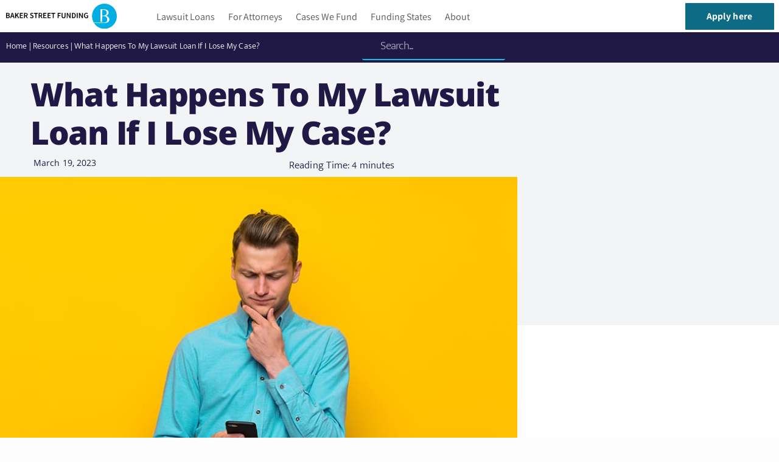

--- FILE ---
content_type: text/html; charset=UTF-8
request_url: https://bakerstreetfunding.com/what-happens-to-my-lawsuit-loan-if-i-lose-my-case/
body_size: 82255
content:
<!doctype html>
<html lang="en-US" prefix="og: https://ogp.me/ns#">
<head>
	<meta charset="UTF-8">
	<meta name="viewport" content="width=device-width, initial-scale=1">
	<link rel="profile" href="https://gmpg.org/xfn/11">
	
<!-- Search Engine Optimization by Rank Math PRO - https://rankmath.com/ -->
<link media="all" href="https://bakerstreetfunding.com/wp-content/cache/autoptimize/css/autoptimize_675513f40f279061dd9648d546f27347.css" rel="stylesheet"><title>What Happens To My Lawsuit Loan If I Lose My Case? &raquo; Baker Street Legal Funding</title>
<meta name="description" content="During a personal injury, you may have no income coming in the door, and you likely need money to pay your living expenses. Lawsuit loans, also known as"/>
<meta name="robots" content="follow, index, max-snippet:-1, max-video-preview:-1, max-image-preview:large"/>
<link rel="canonical" href="https://bakerstreetfunding.com/what-happens-to-my-lawsuit-loan-if-i-lose-my-case/" />
<meta property="og:locale" content="en_US" />
<meta property="og:type" content="article" />
<meta property="og:title" content="What Happens To My Lawsuit Loan If I Lose My Case? &raquo; Baker Street Legal Funding" />
<meta property="og:description" content="During a personal injury, you may have no income coming in the door, and you likely need money to pay your living expenses. Lawsuit loans, also known as" />
<meta property="og:url" content="https://bakerstreetfunding.com/what-happens-to-my-lawsuit-loan-if-i-lose-my-case/" />
<meta property="og:site_name" content="Baker Street Legal Funding" />
<meta property="article:publisher" content="https://facebook.com/bakerstreetfunding/" />
<meta property="article:section" content="Resources" />
<meta property="og:updated_time" content="2023-03-20T01:57:55+00:00" />
<meta property="og:image" content="https://bakerstreetfunding.com/wp-content/uploads/2023/03/what-happens-to-my-lawsuit-loan-if-i-lose-my-case.jpg" />
<meta property="og:image:secure_url" content="https://bakerstreetfunding.com/wp-content/uploads/2023/03/what-happens-to-my-lawsuit-loan-if-i-lose-my-case.jpg" />
<meta property="og:image:width" content="840" />
<meta property="og:image:height" content="560" />
<meta property="og:image:alt" content="What happens to my lawsuit loans if i lose my case" />
<meta property="og:image:type" content="image/jpeg" />
<meta property="article:published_time" content="2023-03-19T20:55:00+00:00" />
<meta property="article:modified_time" content="2023-03-20T01:57:55+00:00" />
<meta name="twitter:card" content="summary_large_image" />
<meta name="twitter:title" content="What Happens To My Lawsuit Loan If I Lose My Case? &raquo; Baker Street Legal Funding" />
<meta name="twitter:description" content="During a personal injury, you may have no income coming in the door, and you likely need money to pay your living expenses. Lawsuit loans, also known as" />
<meta name="twitter:image" content="https://bakerstreetfunding.com/wp-content/uploads/2023/03/what-happens-to-my-lawsuit-loan-if-i-lose-my-case.jpg" />
<meta name="twitter:label1" content="Written by" />
<meta name="twitter:data1" content="Baker Street Funding" />
<meta name="twitter:label2" content="Time to read" />
<meta name="twitter:data2" content="5 minutes" />
<!-- Optimized with WP Meteor v3.4.16 - https://wordpress.org/plugins/wp-meteor/ --><script data-wpmeteor-nooptimize="true" >var _wpmeteor={"gdpr":true,"rdelay":2000,"preload":true,"elementor-animations":true,"elementor-pp":true,"v":"3.4.16","rest_url":"https:\/\/bakerstreetfunding.com\/wp-json\/"};(()=>{try{new MutationObserver(function(){}),new Promise(function(){}),Object.assign({},{}),document.fonts.ready.then(function(){})}catch{s="wpmeteordisable=1",i=document.location.href,i.match(/[?&]wpmeteordisable/)||(o="",i.indexOf("?")==-1?i.indexOf("#")==-1?o=i+"?"+s:o=i.replace("#","?"+s+"#"):i.indexOf("#")==-1?o=i+"&"+s:o=i.replace("#","&"+s+"#"),document.location.href=o)}var s,i,o;})();

</script><script data-wpmeteor-nooptimize="true" >(()=>{var v="addEventListener",ue="removeEventListener",p="getAttribute",L="setAttribute",pe="removeAttribute",N="hasAttribute",St="querySelector",F=St+"All",U="appendChild",Q="removeChild",fe="createElement",T="tagName",Ae="getOwnPropertyDescriptor",y="prototype",W="__lookupGetter__",Ee="__lookupSetter__",m="DOMContentLoaded",f="load",B="pageshow",me="error";var d=window,c=document,Te=c.documentElement;var $=console.error;var Ke=!0,X=class{constructor(){this.known=[]}init(){let t,n,s=(r,a)=>{if(Ke&&r&&r.fn&&!r.__wpmeteor){let o=function(i){return i===r?this:(c[v](m,l=>{i.call(c,r,l,"jQueryMock")}),this)};this.known.push([r,r.fn.ready,r.fn.init?.prototype?.ready]),r.fn.ready=o,r.fn.init?.prototype?.ready&&(r.fn.init.prototype.ready=o),r.__wpmeteor=!0}return r};window.jQuery||window.$,Object.defineProperty(window,"jQuery",{get(){return t},set(r){t=s(r,"jQuery")},configurable:!0}),Object.defineProperty(window,"$",{get(){return n},set(r){n=s(r,"$")},configurable:!0})}unmock(){this.known.forEach(([t,n,s])=>{t.fn.ready=n,t.fn.init?.prototype?.ready&&s&&(t.fn.init.prototype.ready=s)}),Ke=!1}};var ge="fpo:first-interaction",he="fpo:replay-captured-events";var Je="fpo:element-loaded",Se="fpo:images-loaded",M="fpo:the-end";var Z="click",V=window,Qe=V.addEventListener.bind(V),Xe=V.removeEventListener.bind(V),Ge="removeAttribute",ve="getAttribute",Gt="setAttribute",Ne=["touchstart","touchmove","touchend","touchcancel","keydown","wheel"],Ze=["mouseover","mouseout",Z],Nt=["touchstart","touchend","touchcancel","mouseover","mouseout",Z],R="data-wpmeteor-";var Ue="dispatchEvent",je=e=>{let t=new MouseEvent(Z,{view:e.view,bubbles:!0,cancelable:!0});return Object.defineProperty(t,"target",{writable:!1,value:e.target}),t},Be=class{static capture(){let t=!1,[,n,s]=`${window.Promise}`.split(/[\s[(){]+/s);if(V["__"+s+n])return;let r=[],a=o=>{if(o.target&&Ue in o.target){if(!o.isTrusted)return;if(o.cancelable&&!Ne.includes(o.type))try{o.preventDefault()}catch{}o.stopImmediatePropagation(),o.type===Z?r.push(je(o)):Nt.includes(o.type)&&r.push(o),o.target[Gt](R+o.type,!0),t||(t=!0,V[Ue](new CustomEvent(ge)))}};V.addEventListener(he,()=>{Ze.forEach(l=>Xe(l,a,{passive:!1,capture:!0})),Ne.forEach(l=>Xe(l,a,{passive:!0,capture:!0}));let o;for(;o=r.shift();){var i=o.target;i[ve](R+"touchstart")&&i[ve](R+"touchend")&&!i[ve](R+Z)?(i[ve](R+"touchmove")||r.push(je(o)),i[Ge](R+"touchstart"),i[Ge](R+"touchend")):i[Ge](R+o.type),i[Ue](o)}}),Ze.forEach(o=>Qe(o,a,{passive:!1,capture:!0})),Ne.forEach(o=>Qe(o,a,{passive:!0,capture:!0}))}};var et=Be;var j=class{constructor(){this.l=[]}emit(t,n=null){this.l[t]&&this.l[t].forEach(s=>s(n))}on(t,n){this.l[t]||=[],this.l[t].push(n)}off(t,n){this.l[t]=(this.l[t]||[]).filter(s=>s!==n)}};var D=new j;var ye=c[fe]("span");ye[L]("id","elementor-device-mode");ye[L]("class","elementor-screen-only");var Ut=!1,tt=()=>(Ut||c.body[U](ye),getComputedStyle(ye,":after").content.replace(/"/g,""));var rt=e=>e[p]("class")||"",nt=(e,t)=>e[L]("class",t),st=()=>{d[v](f,function(){let e=tt(),t=Math.max(Te.clientWidth||0,d.innerWidth||0),n=Math.max(Te.clientHeight||0,d.innerHeight||0),s=["_animation_"+e,"animation_"+e,"_animation","_animation","animation"];Array.from(c[F](".elementor-invisible")).forEach(r=>{let a=r.getBoundingClientRect();if(a.top+d.scrollY<=n&&a.left+d.scrollX<t)try{let i=JSON.parse(r[p]("data-settings"));if(i.trigger_source)return;let l=i._animation_delay||i.animation_delay||0,u,E;for(var o=0;o<s.length;o++)if(i[s[o]]){E=s[o],u=i[E];break}if(u){let q=rt(r),J=u==="none"?q:q+" animated "+u,At=setTimeout(()=>{nt(r,J.replace(/\belementor-invisible\b/,"")),s.forEach(Tt=>delete i[Tt]),r[L]("data-settings",JSON.stringify(i))},l);D.on("fi",()=>{clearTimeout(At),nt(r,rt(r).replace(new RegExp("\b"+u+"\b"),""))})}}catch(i){console.error(i)}})})};var ot="data-in-mega_smartmenus",it=()=>{let e=c[fe]("div");e.innerHTML='<span class="sub-arrow --wp-meteor"><i class="fa" aria-hidden="true"></i></span>';let t=e.firstChild,n=s=>{let r=[];for(;s=s.previousElementSibling;)r.push(s);return r};c[v](m,function(){Array.from(c[F](".pp-advanced-menu ul")).forEach(s=>{if(s[p](ot))return;(s[p]("class")||"").match(/\bmega-menu\b/)&&s[F]("ul").forEach(o=>{o[L](ot,!0)});let r=n(s),a=r.filter(o=>o).filter(o=>o[T]==="A").pop();if(a||(a=r.map(o=>Array.from(o[F]("a"))).filter(o=>o).flat().pop()),a){let o=t.cloneNode(!0);a[U](o),new MutationObserver(l=>{l.forEach(({addedNodes:u})=>{u.forEach(E=>{if(E.nodeType===1&&E[T]==="SPAN")try{a[Q](o)}catch{}})})}).observe(a,{childList:!0})}})})};var w="readystatechange",A="message";var Y="SCRIPT",g="data-wpmeteor-",b=Object.defineProperty,Ve=Object.defineProperties,P="javascript/blocked",Pe=/^\s*(application|text)\/javascript|module\s*$/i,mt="requestAnimationFrame",gt="requestIdleCallback",ie="setTimeout",Ie="__dynamic",I=d.constructor.name+"::",ce=c.constructor.name+"::",ht=function(e,t){t=t||d;for(var n=0;n<this.length;n++)e.call(t,this[n],n,this)};"NodeList"in d&&!NodeList[y].forEach&&(NodeList[y].forEach=ht);"HTMLCollection"in d&&!HTMLCollection[y].forEach&&(HTMLCollection[y].forEach=ht);_wpmeteor["elementor-animations"]&&st(),_wpmeteor["elementor-pp"]&&it();var _e=[],Le=[],ee=[],se=!1,k=[],h={},He=!1,Bt=0,H=c.visibilityState==="visible"?d[mt]:d[ie],vt=d[gt]||H;c[v]("visibilitychange",()=>{H=c.visibilityState==="visible"?d[mt]:d[ie],vt=d[gt]||H});var C=d[ie],De,z=["src","type"],x=Object,te="definePropert";x[te+"y"]=(e,t,n)=>{if(e===d&&["jQuery","onload"].indexOf(t)>=0||(e===c||e===c.body)&&["readyState","write","writeln","on"+w].indexOf(t)>=0)return["on"+w,"on"+f].indexOf(t)&&n.set&&(h["on"+w]=h["on"+w]||[],h["on"+w].push(n.set)),e;if(e instanceof HTMLScriptElement&&z.indexOf(t)>=0){if(!e[t+"__def"]){let s=x[Ae](e,t);b(e,t,{set(r){return e[t+"__set"]?e[t+"__set"].call(e,r):s.set.call(e,r)},get(){return e[t+"__get"]?e[t+"__get"].call(e):s.get.call(e)}}),e[t+"__def"]=!0}return n.get&&(e[t+"__get"]=n.get),n.set&&(e[t+"__set"]=n.set),e}return b(e,t,n)};x[te+"ies"]=(e,t)=>{for(let n in t)x[te+"y"](e,n,t[n]);for(let n of x.getOwnPropertySymbols(t))x[te+"y"](e,n,t[n]);return e};var qe=EventTarget[y][v],yt=EventTarget[y][ue],ae=qe.bind(c),Ct=yt.bind(c),G=qe.bind(d),_t=yt.bind(d),Lt=Document[y].createElement,le=Lt.bind(c),de=c.__proto__[W]("readyState").bind(c),ct="loading";b(c,"readyState",{get(){return ct},set(e){return ct=e}});var at=e=>k.filter(([t,,n],s)=>{if(!(e.indexOf(t.type)<0)){n||(n=t.target);try{let r=n.constructor.name+"::"+t.type;for(let a=0;a<h[r].length;a++)if(h[r][a]){let o=r+"::"+s+"::"+a;if(!xe[o])return!0}}catch{}}}).length,oe,xe={},K=e=>{k.forEach(([t,n,s],r)=>{if(!(e.indexOf(t.type)<0)){s||(s=t.target);try{let a=s.constructor.name+"::"+t.type;if((h[a]||[]).length)for(let o=0;o<h[a].length;o++){let i=h[a][o];if(i){let l=a+"::"+r+"::"+o;if(!xe[l]){xe[l]=!0,c.readyState=n,oe=a;try{Bt++,!i[y]||i[y].constructor===i?i.bind(s)(t):i(t)}catch(u){$(u,i)}oe=null}}}}catch(a){$(a)}}})};ae(m,e=>{k.push([new e.constructor(m,e),de(),c])});ae(w,e=>{k.push([new e.constructor(w,e),de(),c])});G(m,e=>{k.push([new e.constructor(m,e),de(),d])});G(f,e=>{He=!0,k.push([new e.constructor(f,e),de(),d]),O||K([m,w,A,f,B])});G(B,e=>{k.push([new e.constructor(B,e),de(),d]),O||K([m,w,A,f,B])});var wt=e=>{k.push([e,c.readyState,d])},Ot=d[W]("onmessage"),Rt=d[Ee]("onmessage"),Pt=()=>{_t(A,wt),(h[I+"message"]||[]).forEach(e=>{G(A,e)}),b(d,"onmessage",{get:Ot,set:Rt})};G(A,wt);var Dt=new X;Dt.init();var Fe=()=>{!O&&!se&&(O=!0,c.readyState="loading",H($e),H(S)),He||G(f,()=>{Fe()})};G(ge,()=>{Fe()});D.on(Se,()=>{Fe()});_wpmeteor.rdelay>=0&&et.capture();var re=[-1],Ce=e=>{re=re.filter(t=>t!==e.target),re.length||C(D.emit.bind(D,M))};var O=!1,S=()=>{let e=_e.shift();if(e)e[p](g+"src")?e[N]("async")||e[Ie]?(e.isConnected&&(re.push(e),setTimeout(Ce,1e3,{target:e})),Oe(e,Ce),C(S)):Oe(e,C.bind(null,S)):(e.origtype==P&&Oe(e),C(S));else if(Le.length)_e.push(...Le),Le.length=0,C(S);else if(at([m,w,A]))K([m,w,A]),C(S);else if(He)if(at([f,B,A]))K([f,B,A]),C(S);else if(re.length>1)vt(S);else if(ee.length)_e.push(...ee),ee.length=0,C(S);else{if(d.RocketLazyLoadScripts)try{RocketLazyLoadScripts.run()}catch(t){$(t)}c.readyState="complete",Pt(),Dt.unmock(),O=!1,se=!0,d[ie](()=>Ce({target:-1}))}else O=!1},xt=e=>{let t=le(Y),n=e.attributes;for(var s=n.length-1;s>=0;s--)n[s].name.startsWith(g)||t[L](n[s].name,n[s].value);let r=e[p](g+"type");r?t.type=r:t.type="text/javascript",(e.textContent||"").match(/^\s*class RocketLazyLoadScripts/)?t.textContent=e.textContent.replace(/^\s*class\s*RocketLazyLoadScripts/,"window.RocketLazyLoadScripts=class").replace("RocketLazyLoadScripts.run();",""):t.textContent=e.textContent;for(let a of["onload","onerror","onreadystatechange"])e[a]&&(t[a]=e[a]);return t},Oe=(e,t)=>{let n=e[p](g+"src");if(n){let s=qe.bind(e);e.isConnected&&t&&(s(f,t),s(me,t)),e.origtype=e[p](g+"type")||"text/javascript",e.origsrc=n,(!e.isConnected||e[N]("nomodule")||e.type&&!Pe.test(e.type))&&t&&t(new Event(f,{target:e}))}else e.origtype===P?(e.origtype=e[p](g+"type")||"text/javascript",e[pe]("integrity"),e.textContent=e.textContent+`
`):t&&t(new Event(f,{target:e}))},We=(e,t)=>{let n=(h[e]||[]).indexOf(t);if(n>=0)return h[e][n]=void 0,!0},lt=(e,t,...n)=>{if("HTMLDocument::"+m==oe&&e===m&&!t.toString().match(/jQueryMock/)){D.on(M,c[v].bind(c,e,t,...n));return}if(t&&(e===m||e===w)){let s=ce+e;h[s]=h[s]||[],h[s].push(t),se&&K([e]);return}return ae(e,t,...n)},dt=(e,t,...n)=>{if(e===m){let s=ce+e;We(s,t)}return Ct(e,t,...n)};Ve(c,{[v]:{get(){return lt},set(){return lt}},[ue]:{get(){return dt},set(){return dt}}});var ne=c.createDocumentFragment(),$e=()=>{ne.hasChildNodes()&&(c.head[U](ne),ne=c.createDocumentFragment())},ut={},we=e=>{if(e)try{let t=new URL(e,c.location.href),n=t.origin;if(n&&!ut[n]&&c.location.host!==t.host){let s=le("link");s.rel="preconnect",s.href=n,ne[U](s),ut[n]=!0,O&&H($e)}}catch{}},be={},kt=(e,t,n,s)=>{let r=le("link");r.rel=t?"modulepre"+f:"pre"+f,r.as="script",n&&r[L]("crossorigin",n),s&&r[L]("integrity",s);try{e=new URL(e,c.location.href).href}catch{}r.href=e,ne[U](r),be[e]=!0,O&&H($e)},ke=function(...e){let t=le(...e);if(!e||e[0].toUpperCase()!==Y||!O)return t;let n=t[L].bind(t),s=t[p].bind(t),r=t[pe].bind(t),a=t[N].bind(t),o=t[W]("attributes").bind(t);return z.forEach(i=>{let l=t[W](i).bind(t),u=t[Ee](i).bind(t);x[te+"y"](t,i,{set(E){return i==="type"&&E&&!Pe.test(E)?n(i,E):((i==="src"&&E||i==="type"&&E&&t.origsrc)&&n("type",P),E?n(g+i,E):r(g+i))},get(){let E=t[p](g+i);if(i==="src")try{return new URL(E,c.location.href).href}catch{}return E}}),b(t,"orig"+i,{set(E){return u(E)},get(){return l()}})}),t[L]=function(i,l){if(z.includes(i))return i==="type"&&l&&!Pe.test(l)?n(i,l):((i==="src"&&l||i==="type"&&l&&t.origsrc)&&n("type",P),l?n(g+i,l):r(g+i));n(i,l)},t[p]=function(i){let l=z.indexOf(i)>=0?s(g+i):s(i);if(i==="src")try{return new URL(l,c.location.href).href}catch{}return l},t[N]=function(i){return z.indexOf(i)>=0?a(g+i):a(i)},b(t,"attributes",{get(){return[...o()].filter(l=>l.name!=="type").map(l=>({name:l.name.match(new RegExp(g))?l.name.replace(g,""):l.name,value:l.value}))}}),t[Ie]=!0,t};Object.defineProperty(Document[y],"createElement",{set(e){e!==ke&&(De=e)},get(){return De||ke}});var Re=new Set,ze=new MutationObserver(e=>{e.forEach(({removedNodes:t,addedNodes:n,target:s})=>{t.forEach(r=>{r.nodeType===1&&Y===r[T]&&"origtype"in r&&Re.delete(r)}),n.forEach(r=>{if(r.nodeType===1)if(Y===r[T]){if("origtype"in r){if(r.origtype!==P)return}else if(r[p]("type")!==P)return;"origtype"in r||z.forEach(o=>{let i=r[W](o).bind(r),l=r[Ee](o).bind(r);b(r,"orig"+o,{set(u){return l(u)},get(){return i()}})});let a=r[p](g+"src");if(Re.has(r)&&$("Inserted twice",r),r.parentNode){Re.add(r);let o=r[p](g+"type");(a||"").match(/\/gtm.js\?/)||r[N]("async")||r[Ie]?(ee.push(r),we(a)):r[N]("defer")||o==="module"?(Le.push(r),we(a)):(a&&!r[N]("nomodule")&&!be[a]&&kt(a,o==="module",r[N]("crossorigin")&&r[p]("crossorigin"),r[p]("integrity")),_e.push(r))}else r[v](f,o=>o.target.parentNode[Q](o.target)),r[v](me,o=>o.target.parentNode[Q](o.target)),s[U](r)}else r[T]==="LINK"&&r[p]("as")==="script"&&(be[r[p]("href")]=!0)})})}),bt={childList:!0,subtree:!0};ze.observe(c.documentElement,bt);var Mt=HTMLElement[y].attachShadow;HTMLElement[y].attachShadow=function(e){let t=Mt.call(this,e);return e.mode==="open"&&ze.observe(t,bt),t};(()=>{let e=x[Ae](HTMLIFrameElement[y],"src");b(HTMLIFrameElement[y],"src",{get(){return this.dataset.fpoSrc?this.dataset.fpoSrc:e.get.call(this)},set(t){delete this.dataset.fpoSrc,e.set.call(this,t)}})})();D.on(M,()=>{(!De||De===ke)&&(Document[y].createElement=Lt,ze.disconnect()),dispatchEvent(new CustomEvent(he)),dispatchEvent(new CustomEvent(M))});var Me=e=>{let t,n;!c.currentScript||!c.currentScript.parentNode?(t=c.body,n=t.lastChild):(n=c.currentScript,t=n.parentNode);try{let s=le("div");s.innerHTML=e,Array.from(s.childNodes).forEach(r=>{r.nodeName===Y?t.insertBefore(xt(r),n):t.insertBefore(r,n)})}catch(s){$(s)}},pt=e=>Me(e+`
`);Ve(c,{write:{get(){return Me},set(e){return Me=e}},writeln:{get(){return pt},set(e){return pt=e}}});var ft=(e,t,...n)=>{if(I+m==oe&&e===m&&!t.toString().match(/jQueryMock/)){D.on(M,d[v].bind(d,e,t,...n));return}if(I+f==oe&&e===f){D.on(M,d[v].bind(d,e,t,...n));return}if(t&&(e===f||e===B||e===m||e===A&&!se)){let s=e===m?ce+e:I+e;h[s]=h[s]||[],h[s].push(t),se&&K([e]);return}return G(e,t,...n)},Et=(e,t,...n)=>{if(e===f||e===m||e===B){let s=e===m?ce+e:I+e;We(s,t)}return _t(e,t,...n)};Ve(d,{[v]:{get(){return ft},set(){return ft}},[ue]:{get(){return Et},set(){return Et}}});var Ye=e=>{let t;return{get(){return t},set(n){return t&&We(e,n),h[e]=h[e]||[],h[e].push(n),t=n}}};G(Je,e=>{let{target:t,event:n}=e.detail,s=t===d?c.body:t,r=s[p](g+"on"+n.type);s[pe](g+"on"+n.type);try{let a=new Function("event",r);t===d?d[v](f,a.bind(t,n)):a.call(t,n)}catch(a){console.err(a)}});{let e=Ye(I+f);b(d,"onload",e),ae(m,()=>{b(c.body,"onload",e)})}b(c,"onreadystatechange",Ye(ce+w));b(d,"onmessage",Ye(I+A));(()=>{let e=d.innerHeight,t=d.innerWidth,n=r=>{let o={"4g":1250,"3g":2500,"2g":2500}[(navigator.connection||{}).effectiveType]||0,i=r.getBoundingClientRect(),l={top:-1*e-o,left:-1*t-o,bottom:e+o,right:t+o};return!(i.left>=l.right||i.right<=l.left||i.top>=l.bottom||i.bottom<=l.top)},s=(r=!0)=>{let a=1,o=-1,i={},l=()=>{o++,--a||d[ie](D.emit.bind(D,Se),_wpmeteor.rdelay)};Array.from(c.getElementsByTagName("*")).forEach(u=>{let E,q,J;if(u[T]==="IMG"){let _=u.currentSrc||u.src;_&&!i[_]&&!_.match(/^data:/i)&&((u.loading||"").toLowerCase()!=="lazy"||n(u))&&(E=_)}else if(u[T]===Y)we(u[p](g+"src"));else if(u[T]==="LINK"&&u[p]("as")==="script"&&["pre"+f,"modulepre"+f].indexOf(u[p]("rel"))>=0)be[u[p]("href")]=!0;else if((q=d.getComputedStyle(u))&&(J=(q.backgroundImage||"").match(/^url\s*\((.*?)\)/i))&&(J||[]).length){let _=J[0].slice(4,-1).replace(/"/g,"");!i[_]&&!_.match(/^data:/i)&&(E=_)}if(E){i[E]=!0;let _=new Image;r&&(a++,_[v](f,l),_[v](me,l)),_.src=E}}),c.fonts.ready.then(()=>{l()})};_wpmeteor.rdelay===0?ae(m,s):G(f,s)})();})();
//1.0.42

</script><script type="application/ld+json" class="rank-math-schema-pro">{"@context":"https://schema.org","@graph":[{"@type":"WebSite","@id":"https://bakerstreetfunding.com/what-happens-to-my-lawsuit-loan-if-i-lose-my-case/#website","url":"https://bakerstreetfunding.com/","name":"Baker Street Legal Funding","description":"Baker Street Legal Funding is a Premier Pre-Settlement Funding Company designed to provide non-recourse funding to plaintiffs and attorneys.","publisher":{"@id":"https://bakerstreetfunding.com/#organization"},"potentialAction":{"@type":"SearchAction","target":"https://bakerstreetfunding.com/?s={search_term_string}","query-input":"required name=search_term_string"},"inLanguage":"en-US"},{"@type":"WebPage","@id":"https://bakerstreetfunding.com/what-happens-to-my-lawsuit-loan-if-i-lose-my-case/","url":"https://bakerstreetfunding.com/what-happens-to-my-lawsuit-loan-if-i-lose-my-case/","name":"What Happens To My Lawsuit Loan If I Lose My Case? &raquo; Baker Street Legal Funding","isPartOf":{"@id":"https://bakerstreetfunding.com/#website"},"primaryImageOfPage":{"@id":"https://bakerstreetfunding.com/what-happens-to-my-lawsuit-loan-if-i-lose-my-case/#primaryimage"},"image":{"@id":"https://bakerstreetfunding.com/what-happens-to-my-lawsuit-loan-if-i-lose-my-case/#primaryimage"},"thumbnailUrl":"https://bakerstreetfunding.com/wp-content/uploads/2023/03/what-happens-to-my-lawsuit-loan-if-i-lose-my-case.jpg","datePublished":"March 19, 2023","dateModified":"March 20, 2023","breadcrumb":{"@id":"https://bakerstreetfunding.com/what-happens-to-my-lawsuit-loan-if-i-lose-my-case/#breadcrumb"},"inLanguage":"en-US","potentialAction":{"@type":"ReadAction","target":"https://bakerstreetfunding.com/what-happens-to-my-lawsuit-loan-if-i-lose-my-case/"},"mainEntityOfPage":{"@id":"https://bakerstreetfunding.com/what-happens-to-my-lawsuit-loan-if-i-lose-my-case/#webpage"}},{"@type":"ImageObject","inLanguage":"en-US","@id":"https://bakerstreetfunding.com/what-happens-to-my-lawsuit-loan-if-i-lose-my-case/#primaryimage","url":"https://bakerstreetfunding.com/wp-content/uploads/2023/03/what-happens-to-my-lawsuit-loan-if-i-lose-my-case.jpg","width":"800","height":"600"},{"@type":"Place","@id":"https://bakerstreetfunding.com/#place","address":{"@type":"PostalAddress","streetAddress":"780 5th Avenue, #200","addressLocality":"Naples","addressRegion":"Florida","postalCode":"34102","addressCountry":"US"}},{"@type":["FinancialService","Organization"],"@id":"https://bakerstreetfunding.com/#organization","name":"Baker Street Legal Funding","url":"https://bakerstreetfunding.com/","sameAs":["https://facebook.com/bakerstreetfunding/","https://www.trustpilot.com/review/bakerstreetfunding.com","https://maps.app.goo.gl/FTWHfxgPCgJuanpZ6","https://maps.app.goo.gl/JUzuH5pCPi8wyGup6","https://www.linkedin.com/company/bakerstreetfunding","https://www.yelp.com/biz/baker-street-funding-naples","https://www.yelp.com/biz/baker-street-funding-naples"],"address":{"@type":"PostalAddress","streetAddress":"780 5th Avenue, #200","addressLocality":"Naples","addressRegion":"Florida","postalCode":"34102","addressCountry":"US"},"logo":{"@type":"ImageObject","@id":"https://bakerstreetfunding.com/#logo","url":"https://bakerstreetfunding.com/wp-content/uploads/2021/06/logo-fin.svg","contentUrl":"https://bakerstreetfunding.com/wp-content/uploads/2021/06/logo-fin.svg","caption":"Baker Street Legal Funding","inLanguage":"en-US","width":"84.6","height":"19"},"openingHours":["Monday,Tuesday,Wednesday,Thursday,Friday 09:00-18:00"],"location":{"@id":"https://bakerstreetfunding.com/#place"},"image":{"@id":"https://bakerstreetfunding.com/#logo"},"telephone":"+1-888-711-3599"},{"@type":"WebSite","@id":"https://bakerstreetfunding.com/#website","url":"https://bakerstreetfunding.com","name":"Baker Street Legal Funding","alternateName":"Baker Street Funding","publisher":{"@id":"https://bakerstreetfunding.com/#organization"},"inLanguage":"en-US"},{"@type":"ImageObject","@id":"https://bakerstreetfunding.com/wp-content/uploads/2023/03/what-happens-to-my-lawsuit-loan-if-i-lose-my-case.jpg","url":"https://bakerstreetfunding.com/wp-content/uploads/2023/03/what-happens-to-my-lawsuit-loan-if-i-lose-my-case.jpg","width":"840","height":"560","caption":"What happens to my lawsuit loans if i lose my case","inLanguage":"en-US"},{"@type":"BreadcrumbList","@id":"https://bakerstreetfunding.com/what-happens-to-my-lawsuit-loan-if-i-lose-my-case/#breadcrumb","itemListElement":[{"@type":"ListItem","position":"1","item":{"@id":"https://bakerstreetfunding.com","name":"Home"}},{"@type":"ListItem","position":"2","item":{"@id":"https://bakerstreetfunding.com/resources/","name":"Resources"}},{"@type":"ListItem","position":"3","item":{"@id":"https://bakerstreetfunding.com/what-happens-to-my-lawsuit-loan-if-i-lose-my-case/","name":"What Happens To My Lawsuit Loan If I Lose My Case?"}}]},{"@type":"WebPage","@id":"https://bakerstreetfunding.com/what-happens-to-my-lawsuit-loan-if-i-lose-my-case/#webpage","url":"https://bakerstreetfunding.com/what-happens-to-my-lawsuit-loan-if-i-lose-my-case/","name":"What Happens To My Lawsuit Loan If I Lose My Case? &raquo; Baker Street Legal Funding","datePublished":"2023-03-19T20:55:00+00:00","dateModified":"2023-03-20T01:57:55+00:00","isPartOf":{"@id":"https://bakerstreetfunding.com/#website"},"primaryImageOfPage":{"@id":"https://bakerstreetfunding.com/wp-content/uploads/2023/03/what-happens-to-my-lawsuit-loan-if-i-lose-my-case.jpg"},"inLanguage":"en-US","breadcrumb":{"@id":"https://bakerstreetfunding.com/what-happens-to-my-lawsuit-loan-if-i-lose-my-case/#breadcrumb"}},{"@type":"Person","@id":"https://bakerstreetfunding.com/author/jhvfkfvlgp/","name":"Baker Street Funding","url":"https://bakerstreetfunding.com/author/jhvfkfvlgp/","image":{"@type":"ImageObject","@id":"https://secure.gravatar.com/avatar/a89c4100149903ec7e38c01c4b17d6137adbbab07202b869dc457f5de00720bb?s=96&amp;d=mm&amp;r=g","url":"https://secure.gravatar.com/avatar/a89c4100149903ec7e38c01c4b17d6137adbbab07202b869dc457f5de00720bb?s=96&amp;d=mm&amp;r=g","caption":"Baker Street Funding","inLanguage":"en-US"},"worksFor":{"@id":"https://bakerstreetfunding.com/#organization"}},{"@type":"Article","headline":"What Happens To My Lawsuit Loan If I Lose My Case? &raquo; Baker Street Legal Funding","datePublished":"2023-03-19T20:55:00+00:00","dateModified":"2023-03-20T01:57:55+00:00","articleSection":"Lawsuit Funding Resources, Resources","author":{"@id":"https://bakerstreetfunding.com/author/jhvfkfvlgp/","name":"Baker Street Funding"},"publisher":{"@id":"https://bakerstreetfunding.com/#organization"},"description":"During a personal injury, you may have no income coming in the door, and you likely need money to pay your living expenses. Lawsuit loans, also known as","name":"What Happens To My Lawsuit Loan If I Lose My Case? &raquo; Baker Street Legal Funding","@id":"https://bakerstreetfunding.com/what-happens-to-my-lawsuit-loan-if-i-lose-my-case/#richSnippet","isPartOf":{"@id":"https://bakerstreetfunding.com/what-happens-to-my-lawsuit-loan-if-i-lose-my-case/#webpage"},"image":{"@id":"https://bakerstreetfunding.com/wp-content/uploads/2023/03/what-happens-to-my-lawsuit-loan-if-i-lose-my-case.jpg"},"inLanguage":"en-US","mainEntityOfPage":{"@id":"https://bakerstreetfunding.com/what-happens-to-my-lawsuit-loan-if-i-lose-my-case/#webpage"}}]}</script>
<!-- /Rank Math WordPress SEO plugin -->

<link href='https://fonts.gstatic.com' crossorigin='anonymous' rel='preconnect' />
<link rel="alternate" type="application/rss+xml" title="Baker Street Legal Funding &raquo; Feed" href="https://bakerstreetfunding.com/feed/" />
<link rel="alternate" type="application/rss+xml" title="Baker Street Legal Funding &raquo; Comments Feed" href="https://bakerstreetfunding.com/comments/feed/" />
<link rel="alternate" title="oEmbed (JSON)" type="application/json+oembed" href="https://bakerstreetfunding.com/wp-json/oembed/1.0/embed?url=https%3A%2F%2Fbakerstreetfunding.com%2Fwhat-happens-to-my-lawsuit-loan-if-i-lose-my-case%2F" />
<link rel="alternate" title="oEmbed (XML)" type="text/xml+oembed" href="https://bakerstreetfunding.com/wp-json/oembed/1.0/embed?url=https%3A%2F%2Fbakerstreetfunding.com%2Fwhat-happens-to-my-lawsuit-loan-if-i-lose-my-case%2F&#038;format=xml" />
<style id='wp-img-auto-sizes-contain-inline-css'>
img:is([sizes=auto i],[sizes^="auto," i]){contain-intrinsic-size:3000px 1500px}
/*# sourceURL=wp-img-auto-sizes-contain-inline-css */
</style>

<style id='caterhamcomputing-cc-child-pages-style-inline-css'>


/*# sourceURL=https://bakerstreetfunding.com/wp-content/plugins/cc-child-pages/build/cc-child-pages/style-index.css */
</style>
<style id='filebird-block-filebird-gallery-style-inline-css'>
ul.filebird-block-filebird-gallery{margin:auto!important;padding:0!important;width:100%}ul.filebird-block-filebird-gallery.layout-grid{display:grid;grid-gap:20px;align-items:stretch;grid-template-columns:repeat(var(--columns),1fr);justify-items:stretch}ul.filebird-block-filebird-gallery.layout-grid li img{border:1px solid #ccc;box-shadow:2px 2px 6px 0 rgba(0,0,0,.3);height:100%;max-width:100%;-o-object-fit:cover;object-fit:cover;width:100%}ul.filebird-block-filebird-gallery.layout-masonry{-moz-column-count:var(--columns);-moz-column-gap:var(--space);column-gap:var(--space);-moz-column-width:var(--min-width);columns:var(--min-width) var(--columns);display:block;overflow:auto}ul.filebird-block-filebird-gallery.layout-masonry li{margin-bottom:var(--space)}ul.filebird-block-filebird-gallery li{list-style:none}ul.filebird-block-filebird-gallery li figure{height:100%;margin:0;padding:0;position:relative;width:100%}ul.filebird-block-filebird-gallery li figure figcaption{background:linear-gradient(0deg,rgba(0,0,0,.7),rgba(0,0,0,.3) 70%,transparent);bottom:0;box-sizing:border-box;color:#fff;font-size:.8em;margin:0;max-height:100%;overflow:auto;padding:3em .77em .7em;position:absolute;text-align:center;width:100%;z-index:2}ul.filebird-block-filebird-gallery li figure figcaption a{color:inherit}.fb-block-hover-animation-zoomIn figure{overflow:hidden}.fb-block-hover-animation-zoomIn figure img{transform:scale(1);transition:.3s ease-in-out}.fb-block-hover-animation-zoomIn figure:hover img{transform:scale(1.3)}.fb-block-hover-animation-shine figure{overflow:hidden;position:relative}.fb-block-hover-animation-shine figure:before{background:linear-gradient(90deg,hsla(0,0%,100%,0) 0,hsla(0,0%,100%,.3));content:"";display:block;height:100%;left:-75%;position:absolute;top:0;transform:skewX(-25deg);width:50%;z-index:2}.fb-block-hover-animation-shine figure:hover:before{animation:shine .75s}@keyframes shine{to{left:125%}}.fb-block-hover-animation-opacity figure{overflow:hidden}.fb-block-hover-animation-opacity figure img{opacity:1;transition:.3s ease-in-out}.fb-block-hover-animation-opacity figure:hover img{opacity:.5}.fb-block-hover-animation-grayscale figure img{filter:grayscale(100%);transition:.3s ease-in-out}.fb-block-hover-animation-grayscale figure:hover img{filter:grayscale(0)}

/*# sourceURL=https://bakerstreetfunding.com/wp-content/plugins/filebird-pro/blocks/filebird-gallery/build/style-index.css */
</style>
<style id='global-styles-inline-css'>
:root{--wp--preset--aspect-ratio--square: 1;--wp--preset--aspect-ratio--4-3: 4/3;--wp--preset--aspect-ratio--3-4: 3/4;--wp--preset--aspect-ratio--3-2: 3/2;--wp--preset--aspect-ratio--2-3: 2/3;--wp--preset--aspect-ratio--16-9: 16/9;--wp--preset--aspect-ratio--9-16: 9/16;--wp--preset--color--black: #000000;--wp--preset--color--cyan-bluish-gray: #abb8c3;--wp--preset--color--white: #ffffff;--wp--preset--color--pale-pink: #f78da7;--wp--preset--color--vivid-red: #cf2e2e;--wp--preset--color--luminous-vivid-orange: #ff6900;--wp--preset--color--luminous-vivid-amber: #fcb900;--wp--preset--color--light-green-cyan: #7bdcb5;--wp--preset--color--vivid-green-cyan: #00d084;--wp--preset--color--pale-cyan-blue: #8ed1fc;--wp--preset--color--vivid-cyan-blue: #0693e3;--wp--preset--color--vivid-purple: #9b51e0;--wp--preset--gradient--vivid-cyan-blue-to-vivid-purple: linear-gradient(135deg,rgb(6,147,227) 0%,rgb(155,81,224) 100%);--wp--preset--gradient--light-green-cyan-to-vivid-green-cyan: linear-gradient(135deg,rgb(122,220,180) 0%,rgb(0,208,130) 100%);--wp--preset--gradient--luminous-vivid-amber-to-luminous-vivid-orange: linear-gradient(135deg,rgb(252,185,0) 0%,rgb(255,105,0) 100%);--wp--preset--gradient--luminous-vivid-orange-to-vivid-red: linear-gradient(135deg,rgb(255,105,0) 0%,rgb(207,46,46) 100%);--wp--preset--gradient--very-light-gray-to-cyan-bluish-gray: linear-gradient(135deg,rgb(238,238,238) 0%,rgb(169,184,195) 100%);--wp--preset--gradient--cool-to-warm-spectrum: linear-gradient(135deg,rgb(74,234,220) 0%,rgb(151,120,209) 20%,rgb(207,42,186) 40%,rgb(238,44,130) 60%,rgb(251,105,98) 80%,rgb(254,248,76) 100%);--wp--preset--gradient--blush-light-purple: linear-gradient(135deg,rgb(255,206,236) 0%,rgb(152,150,240) 100%);--wp--preset--gradient--blush-bordeaux: linear-gradient(135deg,rgb(254,205,165) 0%,rgb(254,45,45) 50%,rgb(107,0,62) 100%);--wp--preset--gradient--luminous-dusk: linear-gradient(135deg,rgb(255,203,112) 0%,rgb(199,81,192) 50%,rgb(65,88,208) 100%);--wp--preset--gradient--pale-ocean: linear-gradient(135deg,rgb(255,245,203) 0%,rgb(182,227,212) 50%,rgb(51,167,181) 100%);--wp--preset--gradient--electric-grass: linear-gradient(135deg,rgb(202,248,128) 0%,rgb(113,206,126) 100%);--wp--preset--gradient--midnight: linear-gradient(135deg,rgb(2,3,129) 0%,rgb(40,116,252) 100%);--wp--preset--font-size--small: 13px;--wp--preset--font-size--medium: 20px;--wp--preset--font-size--large: 36px;--wp--preset--font-size--x-large: 42px;--wp--preset--spacing--20: 0.44rem;--wp--preset--spacing--30: 0.67rem;--wp--preset--spacing--40: 1rem;--wp--preset--spacing--50: 1.5rem;--wp--preset--spacing--60: 2.25rem;--wp--preset--spacing--70: 3.38rem;--wp--preset--spacing--80: 5.06rem;--wp--preset--shadow--natural: 6px 6px 9px rgba(0, 0, 0, 0.2);--wp--preset--shadow--deep: 12px 12px 50px rgba(0, 0, 0, 0.4);--wp--preset--shadow--sharp: 6px 6px 0px rgba(0, 0, 0, 0.2);--wp--preset--shadow--outlined: 6px 6px 0px -3px rgb(255, 255, 255), 6px 6px rgb(0, 0, 0);--wp--preset--shadow--crisp: 6px 6px 0px rgb(0, 0, 0);}:root { --wp--style--global--content-size: 800px;--wp--style--global--wide-size: 1200px; }:where(body) { margin: 0; }.wp-site-blocks > .alignleft { float: left; margin-right: 2em; }.wp-site-blocks > .alignright { float: right; margin-left: 2em; }.wp-site-blocks > .aligncenter { justify-content: center; margin-left: auto; margin-right: auto; }:where(.wp-site-blocks) > * { margin-block-start: 24px; margin-block-end: 0; }:where(.wp-site-blocks) > :first-child { margin-block-start: 0; }:where(.wp-site-blocks) > :last-child { margin-block-end: 0; }:root { --wp--style--block-gap: 24px; }:root :where(.is-layout-flow) > :first-child{margin-block-start: 0;}:root :where(.is-layout-flow) > :last-child{margin-block-end: 0;}:root :where(.is-layout-flow) > *{margin-block-start: 24px;margin-block-end: 0;}:root :where(.is-layout-constrained) > :first-child{margin-block-start: 0;}:root :where(.is-layout-constrained) > :last-child{margin-block-end: 0;}:root :where(.is-layout-constrained) > *{margin-block-start: 24px;margin-block-end: 0;}:root :where(.is-layout-flex){gap: 24px;}:root :where(.is-layout-grid){gap: 24px;}.is-layout-flow > .alignleft{float: left;margin-inline-start: 0;margin-inline-end: 2em;}.is-layout-flow > .alignright{float: right;margin-inline-start: 2em;margin-inline-end: 0;}.is-layout-flow > .aligncenter{margin-left: auto !important;margin-right: auto !important;}.is-layout-constrained > .alignleft{float: left;margin-inline-start: 0;margin-inline-end: 2em;}.is-layout-constrained > .alignright{float: right;margin-inline-start: 2em;margin-inline-end: 0;}.is-layout-constrained > .aligncenter{margin-left: auto !important;margin-right: auto !important;}.is-layout-constrained > :where(:not(.alignleft):not(.alignright):not(.alignfull)){max-width: var(--wp--style--global--content-size);margin-left: auto !important;margin-right: auto !important;}.is-layout-constrained > .alignwide{max-width: var(--wp--style--global--wide-size);}body .is-layout-flex{display: flex;}.is-layout-flex{flex-wrap: wrap;align-items: center;}.is-layout-flex > :is(*, div){margin: 0;}body .is-layout-grid{display: grid;}.is-layout-grid > :is(*, div){margin: 0;}body{padding-top: 0px;padding-right: 0px;padding-bottom: 0px;padding-left: 0px;}a:where(:not(.wp-element-button)){text-decoration: underline;}:root :where(.wp-element-button, .wp-block-button__link){background-color: #32373c;border-width: 0;color: #fff;font-family: inherit;font-size: inherit;font-style: inherit;font-weight: inherit;letter-spacing: inherit;line-height: inherit;padding-top: calc(0.667em + 2px);padding-right: calc(1.333em + 2px);padding-bottom: calc(0.667em + 2px);padding-left: calc(1.333em + 2px);text-decoration: none;text-transform: inherit;}.has-black-color{color: var(--wp--preset--color--black) !important;}.has-cyan-bluish-gray-color{color: var(--wp--preset--color--cyan-bluish-gray) !important;}.has-white-color{color: var(--wp--preset--color--white) !important;}.has-pale-pink-color{color: var(--wp--preset--color--pale-pink) !important;}.has-vivid-red-color{color: var(--wp--preset--color--vivid-red) !important;}.has-luminous-vivid-orange-color{color: var(--wp--preset--color--luminous-vivid-orange) !important;}.has-luminous-vivid-amber-color{color: var(--wp--preset--color--luminous-vivid-amber) !important;}.has-light-green-cyan-color{color: var(--wp--preset--color--light-green-cyan) !important;}.has-vivid-green-cyan-color{color: var(--wp--preset--color--vivid-green-cyan) !important;}.has-pale-cyan-blue-color{color: var(--wp--preset--color--pale-cyan-blue) !important;}.has-vivid-cyan-blue-color{color: var(--wp--preset--color--vivid-cyan-blue) !important;}.has-vivid-purple-color{color: var(--wp--preset--color--vivid-purple) !important;}.has-black-background-color{background-color: var(--wp--preset--color--black) !important;}.has-cyan-bluish-gray-background-color{background-color: var(--wp--preset--color--cyan-bluish-gray) !important;}.has-white-background-color{background-color: var(--wp--preset--color--white) !important;}.has-pale-pink-background-color{background-color: var(--wp--preset--color--pale-pink) !important;}.has-vivid-red-background-color{background-color: var(--wp--preset--color--vivid-red) !important;}.has-luminous-vivid-orange-background-color{background-color: var(--wp--preset--color--luminous-vivid-orange) !important;}.has-luminous-vivid-amber-background-color{background-color: var(--wp--preset--color--luminous-vivid-amber) !important;}.has-light-green-cyan-background-color{background-color: var(--wp--preset--color--light-green-cyan) !important;}.has-vivid-green-cyan-background-color{background-color: var(--wp--preset--color--vivid-green-cyan) !important;}.has-pale-cyan-blue-background-color{background-color: var(--wp--preset--color--pale-cyan-blue) !important;}.has-vivid-cyan-blue-background-color{background-color: var(--wp--preset--color--vivid-cyan-blue) !important;}.has-vivid-purple-background-color{background-color: var(--wp--preset--color--vivid-purple) !important;}.has-black-border-color{border-color: var(--wp--preset--color--black) !important;}.has-cyan-bluish-gray-border-color{border-color: var(--wp--preset--color--cyan-bluish-gray) !important;}.has-white-border-color{border-color: var(--wp--preset--color--white) !important;}.has-pale-pink-border-color{border-color: var(--wp--preset--color--pale-pink) !important;}.has-vivid-red-border-color{border-color: var(--wp--preset--color--vivid-red) !important;}.has-luminous-vivid-orange-border-color{border-color: var(--wp--preset--color--luminous-vivid-orange) !important;}.has-luminous-vivid-amber-border-color{border-color: var(--wp--preset--color--luminous-vivid-amber) !important;}.has-light-green-cyan-border-color{border-color: var(--wp--preset--color--light-green-cyan) !important;}.has-vivid-green-cyan-border-color{border-color: var(--wp--preset--color--vivid-green-cyan) !important;}.has-pale-cyan-blue-border-color{border-color: var(--wp--preset--color--pale-cyan-blue) !important;}.has-vivid-cyan-blue-border-color{border-color: var(--wp--preset--color--vivid-cyan-blue) !important;}.has-vivid-purple-border-color{border-color: var(--wp--preset--color--vivid-purple) !important;}.has-vivid-cyan-blue-to-vivid-purple-gradient-background{background: var(--wp--preset--gradient--vivid-cyan-blue-to-vivid-purple) !important;}.has-light-green-cyan-to-vivid-green-cyan-gradient-background{background: var(--wp--preset--gradient--light-green-cyan-to-vivid-green-cyan) !important;}.has-luminous-vivid-amber-to-luminous-vivid-orange-gradient-background{background: var(--wp--preset--gradient--luminous-vivid-amber-to-luminous-vivid-orange) !important;}.has-luminous-vivid-orange-to-vivid-red-gradient-background{background: var(--wp--preset--gradient--luminous-vivid-orange-to-vivid-red) !important;}.has-very-light-gray-to-cyan-bluish-gray-gradient-background{background: var(--wp--preset--gradient--very-light-gray-to-cyan-bluish-gray) !important;}.has-cool-to-warm-spectrum-gradient-background{background: var(--wp--preset--gradient--cool-to-warm-spectrum) !important;}.has-blush-light-purple-gradient-background{background: var(--wp--preset--gradient--blush-light-purple) !important;}.has-blush-bordeaux-gradient-background{background: var(--wp--preset--gradient--blush-bordeaux) !important;}.has-luminous-dusk-gradient-background{background: var(--wp--preset--gradient--luminous-dusk) !important;}.has-pale-ocean-gradient-background{background: var(--wp--preset--gradient--pale-ocean) !important;}.has-electric-grass-gradient-background{background: var(--wp--preset--gradient--electric-grass) !important;}.has-midnight-gradient-background{background: var(--wp--preset--gradient--midnight) !important;}.has-small-font-size{font-size: var(--wp--preset--font-size--small) !important;}.has-medium-font-size{font-size: var(--wp--preset--font-size--medium) !important;}.has-large-font-size{font-size: var(--wp--preset--font-size--large) !important;}.has-x-large-font-size{font-size: var(--wp--preset--font-size--x-large) !important;}
:root :where(.wp-block-pullquote){font-size: 1.5em;line-height: 1.6;}
/*# sourceURL=global-styles-inline-css */
</style>


<link rel='stylesheet' id='contact-form-7-css'  media='all' />



<link rel='stylesheet' id='megamenu-fontawesome5-css'  media='all' />






<style id='elementor-frontend-inline-css'>
.elementor-kit-6913{--e-global-color-primary:#3E3E3E;--e-global-color-secondary:#737373;--e-global-color-text:#4A4A4A;--e-global-color-accent:#61CE70;--e-global-color-2019b371:#FFFFFF;--e-global-color-785d4238:#F3F3F3;--e-global-color-6f0f9478:#EDE9E2;--e-global-color-6ac6a0a4:#F3F0EA;--e-global-color-4945db98:#EDEDED;--e-global-color-4374cab6:#D4D3D3;--e-global-color-2523ec06:#FFF8EA;--e-global-color-59b762f5:#E7E2E8;--e-global-color-1beb5425:#DB7A77;--e-global-color-61070a53:#201946;--e-global-color-50be3906:#FDD786;--e-global-color-121e033b:#330870;--e-global-color-5df180e8:#F2F4F5;--e-global-color-75d9092a:#E5DBDE;--e-global-color-1e7223c1:#202020;--e-global-color-604dc25a:#474747;--e-global-color-46bd443:#1BAACC;--e-global-color-54aeccc6:#0290AF;--e-global-color-5c911e86:#00AACE;--e-global-color-4920651c:#1387A2;--e-global-color-75b72067:#191435;--e-global-color-2fc30d20:RGBA(230, 234, 237, 0.22);--e-global-color-3902d3ff:#A60061;--e-global-color-3a62ef60:#00819C;--e-global-color-55e50663:#50555B;--e-global-color-3cd2b647:#1ABAE0;--e-global-color-2c1b1368:#797979;--e-global-color-70c06af9:#3A4A5B;--e-global-color-7f934fc:#006A87;--e-global-color-2c62a204:#E8F3F6;--e-global-color-4f1560af:#394859;--e-global-color-71f4a8ef:#DD7877;--e-global-color-1863e5b8:#3C3667;--e-global-color-148b9509:#207B94;--e-global-color-7655194e:#1B99B9;--e-global-color-0425e11:#0A596E;--e-global-color-20ef8b7:#EEF0F2;--e-global-color-d8a41ce:#EDF0F2;--e-global-color-a2195d7:#027290;--e-global-color-57bbc09:#F5F9FC;--e-global-color-303b6c6:#DBD6DE;--e-global-color-5b2e16d:#E5E1E6;--e-global-color-eb7adab:#01A2C6;--e-global-color-9b52c13:#016B86;--e-global-color-cc049f5:#1E094D;--e-global-color-a4a82c5:#22A2FF;--e-global-color-7de2eff:#206495;--e-global-color-d6fb7ab:#00A2C7;--e-global-color-eb75d92:#104258;--e-global-color-8310a68:#16BFF0;--e-global-color-82f862b:#241545;--e-global-color-cde425d:#01A3C9;--e-global-typography-primary-font-family:"Mukta Mahee";--e-global-typography-primary-font-size:1.05rem;--e-global-typography-primary-font-weight:300;--e-global-typography-primary-line-height:1.6em;--e-global-typography-primary-letter-spacing:0.1px;--e-global-typography-secondary-font-family:"Assistant";--e-global-typography-secondary-font-weight:400;--e-global-typography-text-font-family:"Assistant";--e-global-typography-text-font-size:0.9rem;--e-global-typography-text-font-weight:400;--e-global-typography-text-line-height:1.9em;--e-global-typography-text-letter-spacing:0px;--e-global-typography-accent-font-family:"Assistant";--e-global-typography-accent-font-weight:400;--e-global-typography-50bc2f0-font-family:"Mukta Mahee";--e-global-typography-50bc2f0-font-size:1.1rem;--e-global-typography-50bc2f0-font-weight:400;--e-global-typography-50bc2f0-text-transform:uppercase;--e-global-typography-50bc2f0-line-height:2.1em;--e-global-typography-50bc2f0-letter-spacing:0px;--e-global-typography-4ebc3a1-font-family:"Open Sans Hebrew";--e-global-typography-4ebc3a1-font-size:2.7rem;--e-global-typography-4ebc3a1-font-weight:800;--e-global-typography-4ebc3a1-text-transform:none;--e-global-typography-4ebc3a1-line-height:1.3em;--e-global-typography-4ebc3a1-letter-spacing:-1.8px;--e-global-typography-6ba6676-font-family:"Open Sans Hebrew";--e-global-typography-6ba6676-font-size:3rem;--e-global-typography-6ba6676-font-weight:800;--e-global-typography-6ba6676-line-height:1.3em;--e-global-typography-6ba6676-letter-spacing:-2px;--e-global-typography-6942aad-font-family:"Open Sans Hebrew";--e-global-typography-6942aad-font-size:2.5rem;--e-global-typography-6942aad-font-weight:800;--e-global-typography-6942aad-line-height:1.3em;--e-global-typography-6942aad-letter-spacing:-1.5px;--e-global-typography-b408fce-font-family:"Open Sans Hebrew";--e-global-typography-b408fce-font-size:2rem;--e-global-typography-b408fce-font-weight:800;--e-global-typography-b408fce-line-height:1.3em;--e-global-typography-b408fce-letter-spacing:-0.5px;--e-global-typography-f0541f0-font-family:"Open Sans Hebrew";--e-global-typography-f0541f0-font-size:3.3rem;--e-global-typography-f0541f0-font-weight:800;--e-global-typography-f0541f0-text-transform:none;--e-global-typography-f0541f0-line-height:1.2em;--e-global-typography-f0541f0-letter-spacing:-1.5px;--e-global-typography-b7cd9bd-font-family:"Open Sans Hebrew";--e-global-typography-b7cd9bd-font-size:4.2rem;--e-global-typography-b7cd9bd-font-weight:800;--e-global-typography-b7cd9bd-text-transform:none;--e-global-typography-b7cd9bd-line-height:1.2em;--e-global-typography-b7cd9bd-letter-spacing:-1.5px;--e-global-typography-db60105-font-family:"Assistant";--e-global-typography-db60105-font-size:1.3rem;--e-global-typography-db60105-font-weight:700;--e-global-typography-db60105-text-transform:none;--e-global-typography-db60105-line-height:1.4em;--e-global-typography-db60105-letter-spacing:-0.5px;--e-global-typography-c5e6376-font-family:"Assistant";--e-global-typography-c5e6376-font-size:1.7rem;--e-global-typography-c5e6376-font-weight:700;--e-global-typography-c5e6376-text-transform:none;--e-global-typography-c5e6376-line-height:1.2em;--e-global-typography-c5e6376-letter-spacing:-0.5px;--e-global-typography-e51ccad-font-family:"Assistant";--e-global-typography-e51ccad-font-size:1.7rem;--e-global-typography-e51ccad-font-weight:700;--e-global-typography-e51ccad-text-transform:none;--e-global-typography-e51ccad-letter-spacing:-0.3px;--e-global-typography-59c6c55-font-family:"Assistant";--e-global-typography-59c6c55-font-size:1.8rem;--e-global-typography-59c6c55-font-weight:700;--e-global-typography-59c6c55-text-transform:uppercase;--e-global-typography-59c6c55-line-height:1.2em;--e-global-typography-59c6c55-letter-spacing:-0.5px;--e-global-typography-a0efe35-font-family:"Assistant";--e-global-typography-a0efe35-font-size:1.3rem;--e-global-typography-a0efe35-font-weight:700;--e-global-typography-a0efe35-text-transform:uppercase;--e-global-typography-a0efe35-line-height:1.2em;--e-global-typography-a0efe35-letter-spacing:-0.5px;--e-global-typography-6798b6b-font-family:"Assistant";--e-global-typography-6798b6b-font-size:0.88rem;--e-global-typography-6798b6b-font-weight:700;--e-global-typography-6798b6b-text-transform:uppercase;--e-global-typography-6798b6b-line-height:1.3em;--e-global-typography-fb2dbf1-font-family:"Assistant";--e-global-typography-fb2dbf1-font-size:0.85rem;--e-global-typography-fb2dbf1-font-weight:400;--e-global-typography-fb2dbf1-line-height:1.5em;--e-global-typography-f801da8-font-family:"Mukta Mahee";--e-global-typography-f801da8-font-size:0.8rem;--e-global-typography-f801da8-font-weight:300;--e-global-typography-f801da8-line-height:1.7em;--e-global-typography-f801da8-letter-spacing:0px;--e-global-typography-a3b4d06-font-family:"Assistant";--e-global-typography-a3b4d06-font-size:0.95rem;--e-global-typography-a3b4d06-font-weight:700;--e-global-typography-a3b4d06-letter-spacing:-0.6px;--e-global-typography-874ec9c-font-family:"Assistant";--e-global-typography-874ec9c-font-size:1rem;--e-global-typography-874ec9c-font-weight:700;--e-global-typography-874ec9c-line-height:1.6em;--e-global-typography-874ec9c-letter-spacing:-0.5px;--e-global-typography-1350c87-font-size:0.98rem;--e-global-typography-1350c87-font-weight:300;--e-global-typography-1350c87-text-transform:none;--e-global-typography-1350c87-font-style:normal;--e-global-typography-1350c87-line-height:1.5em;--e-global-typography-1350c87-letter-spacing:0.1px;--e-global-typography-9232870-font-family:"Assistant";--e-global-typography-9232870-font-size:1rem;--e-global-typography-9232870-font-weight:700;--e-global-typography-9232870-text-transform:none;--e-global-typography-9232870-font-style:normal;--e-global-typography-9232870-line-height:1.1em;--e-global-typography-9232870-letter-spacing:-0.5px;--e-global-typography-9232870-word-spacing:0em;--e-global-typography-dcc0fd7-font-family:"Assistant";--e-global-typography-dcc0fd7-font-size:1.03rem;--e-global-typography-dcc0fd7-font-weight:700;--e-global-typography-dcc0fd7-line-height:1.3em;--e-global-typography-dcc0fd7-letter-spacing:-0.6px;--e-global-typography-233743c-font-family:"Assistant";--e-global-typography-233743c-font-size:1.3rem;--e-global-typography-233743c-font-weight:700;--e-global-typography-233743c-letter-spacing:-0.6px;--e-global-typography-05f5b7e-font-family:"Assistant";--e-global-typography-05f5b7e-font-size:1rem;--e-global-typography-05f5b7e-font-weight:400;--e-global-typography-9ac5e14-font-family:"Assistant";--e-global-typography-9ac5e14-font-size:1.2rem;--e-global-typography-9ac5e14-font-weight:700;--e-global-typography-9ac5e14-text-transform:none;--e-global-typography-9ac5e14-font-style:normal;--e-global-typography-9ac5e14-line-height:1.1em;--e-global-typography-9ac5e14-letter-spacing:-0.4px;--e-global-typography-533a31e-font-size:1.03rem;--e-global-typography-533a31e-line-height:1.45em;--e-global-typography-7cbd58d-font-family:"Mukta Mahee";--e-global-typography-7cbd58d-font-size:0.92rem;--e-global-typography-7cbd58d-font-weight:300;--e-global-typography-7cbd58d-line-height:2.2em;--e-global-typography-19d72bc-font-family:"Mukta Mahee";--e-global-typography-19d72bc-font-size:0.96rem;--e-global-typography-19d72bc-font-weight:300;--e-global-typography-18133b7-font-family:"Assistant";--e-global-typography-18133b7-font-size:1rem;--e-global-typography-18133b7-font-weight:700;--e-global-typography-18133b7-letter-spacing:-0.3px;--e-global-typography-18133b7-word-spacing:0.05em;--e-global-typography-bd45a19-font-family:"Open Sans Hebrew";--e-global-typography-bd45a19-font-size:0.78rem;--e-global-typography-bd45a19-font-weight:400;--e-global-typography-bd45a19-line-height:2.2em;--e-global-typography-bd45a19-letter-spacing:-0.3px;--e-global-typography-bd45a19-word-spacing:2px;--e-global-typography-6b82004-font-size:0.95rem;--e-global-typography-6b82004-font-weight:300;--e-global-typography-6b82004-text-transform:none;--e-global-typography-6b82004-line-height:1.6em;--e-global-typography-1fe15ba-font-family:"Assistant";--e-global-typography-1fe15ba-font-size:1rem;--e-global-typography-1fe15ba-font-weight:700;--e-global-typography-1fe15ba-line-height:2.1em;--e-global-typography-1fe15ba-letter-spacing:0px;--e-global-typography-708a157-font-family:"Assistant";--e-global-typography-708a157-font-size:0.95rem;--e-global-typography-708a157-font-weight:400;--e-global-typography-708a157-line-height:1.6em;--e-global-typography-708a157-letter-spacing:-0.2px;--e-global-typography-b4c184d-font-family:"Open Sans Hebrew";--e-global-typography-b4c184d-font-size:1.2rem;--e-global-typography-b4c184d-font-weight:400;--e-global-typography-b4c184d-line-height:1.6em;--e-global-typography-b4c184d-letter-spacing:-0.2px;--e-global-typography-6803ecb-font-family:"Open Sans Hebrew";--e-global-typography-6803ecb-font-size:1.2rem;--e-global-typography-6803ecb-font-weight:400;--e-global-typography-6803ecb-line-height:1.6em;--e-global-typography-6803ecb-letter-spacing:-0.2px;--e-global-typography-bde3d36-font-family:"Open Sans Hebrew";--e-global-typography-bde3d36-font-size:1.2rem;--e-global-typography-bde3d36-font-weight:400;--e-global-typography-bde3d36-line-height:1.6em;--e-global-typography-bde3d36-letter-spacing:-0.2px;--e-global-typography-67de6dd-font-family:"Open Sans Hebrew";--e-global-typography-67de6dd-font-size:1.2rem;--e-global-typography-67de6dd-font-weight:400;--e-global-typography-67de6dd-line-height:1.6em;--e-global-typography-67de6dd-letter-spacing:-0.2px;--e-global-typography-391b837-font-family:"Open Sans Hebrew";--e-global-typography-391b837-font-size:1.2rem;--e-global-typography-391b837-font-weight:400;--e-global-typography-391b837-line-height:1.6em;--e-global-typography-391b837-letter-spacing:-0.2px;--e-global-typography-7c1f773-font-family:"Open Sans Hebrew";--e-global-typography-7c1f773-font-size:1.3rem;--e-global-typography-7c1f773-font-weight:400;--e-global-typography-7c1f773-line-height:1.7em;--e-global-typography-7c1f773-letter-spacing:-0.2px;--e-global-typography-c676911-font-family:"Open Sans Hebrew";--e-global-typography-c676911-font-size:1rem;--e-global-typography-c676911-font-weight:400;--e-global-typography-c676911-line-height:1.6em;--e-global-typography-c676911-letter-spacing:0.1px;--e-global-typography-4a0cb13-font-family:"Open Sans Hebrew";--e-global-typography-4a0cb13-font-size:0.8rem;--e-global-typography-4a0cb13-font-weight:400;--e-global-typography-4a0cb13-line-height:1em;--e-global-typography-260306a-font-family:"Assistant";--e-global-typography-260306a-font-size:1.1rem;--e-global-typography-260306a-font-weight:700;--e-global-typography-260306a-text-transform:none;--e-global-typography-260306a-line-height:1.1em;--e-global-typography-260306a-letter-spacing:-0.3px;--e-global-typography-aeaa127-font-family:"Open Sans Hebrew";--e-global-typography-aeaa127-font-size:0.85rem;--e-global-typography-aeaa127-font-weight:400;--e-global-typography-aeaa127-line-height:1.3em;--e-global-typography-aeaa127-letter-spacing:0.1px;--e-global-typography-f349695-font-family:"Assistant";--e-global-typography-f349695-font-size:0.78rem;--e-global-typography-f349695-font-weight:700;--e-global-typography-f349695-text-transform:uppercase;--e-global-typography-f349695-line-height:1.3em;--e-global-typography-954045a-font-family:"Open Sans Hebrew";--e-global-typography-954045a-font-size:1.05rem;--e-global-typography-954045a-font-weight:400;--e-global-typography-954045a-line-height:1.5em;--e-global-typography-954045a-letter-spacing:-0.2px;--e-global-typography-f178281-font-family:"Assistant";--e-global-typography-f178281-font-size:1rem;--e-global-typography-f178281-font-weight:700;--e-global-typography-f178281-text-transform:capitalize;--e-global-typography-f178281-font-style:normal;--e-global-typography-f178281-line-height:1.1em;--e-global-typography-f178281-letter-spacing:-0.5px;--e-global-typography-f178281-word-spacing:0em;--e-global-typography-dc3a453-font-family:"Assistant";--e-global-typography-dc3a453-font-size:0.98rem;--e-global-typography-dc3a453-font-weight:400;--e-global-typography-dc3a453-text-transform:none;--e-global-typography-dc3a453-font-style:normal;--e-global-typography-dc3a453-line-height:1.5em;--e-global-typography-dc3a453-letter-spacing:-0.1px;--e-global-typography-dc3a453-word-spacing:0em;--e-global-typography-05aecc2-font-family:"Open Sans Hebrew";--e-global-typography-05aecc2-font-size:0.88rem;--e-global-typography-05aecc2-font-weight:400;--e-global-typography-05aecc2-text-transform:none;--e-global-typography-05aecc2-font-style:normal;--e-global-typography-05aecc2-line-height:1.8em;--e-global-typography-05aecc2-letter-spacing:-0.2px;--e-global-typography-05aecc2-word-spacing:0.1em;--e-global-typography-02de1d1-font-family:"Open Sans Hebrew";--e-global-typography-02de1d1-font-size:0.85rem;--e-global-typography-02de1d1-font-weight:400;--e-global-typography-02de1d1-line-height:1.8em;--e-global-typography-02de1d1-letter-spacing:0.1px;--e-global-typography-87aed01-font-family:"Assistant";--e-global-typography-87aed01-font-size:1.5rem;--e-global-typography-87aed01-font-weight:700;--e-global-typography-87aed01-text-transform:uppercase;--e-global-typography-87aed01-line-height:1.2em;--e-global-typography-87aed01-letter-spacing:-0.5px;--e-global-typography-986c18e-font-family:"Assistant";--e-global-typography-986c18e-font-size:0.97rem;--e-global-typography-986c18e-font-weight:700;--e-global-typography-986c18e-text-transform:uppercase;--e-global-typography-986c18e-line-height:1.3em;--e-global-typography-986c18e-letter-spacing:-0.3px;--e-global-typography-986c18e-word-spacing:1px;background-color:#FDFDFD;color:#424343;font-family:var( --e-global-typography-primary-font-family ), Sans-serif;font-size:var( --e-global-typography-primary-font-size );font-weight:var( --e-global-typography-primary-font-weight );line-height:var( --e-global-typography-primary-line-height );letter-spacing:var( --e-global-typography-primary-letter-spacing );}.elementor-kit-6913 button,.elementor-kit-6913 input[type="button"],.elementor-kit-6913 input[type="submit"],.elementor-kit-6913 .elementor-button{background-color:#0E6B85;font-family:"Assistant", Sans-serif;font-size:0.98rem;font-weight:700;line-height:1.3em;letter-spacing:0.3px;color:#FFFFFF;border-style:solid;border-width:2px 2px 2px 2px;border-color:var( --e-global-color-a2195d7 );border-radius:1px 1px 1px 1px;padding:15px 51px 15px 51px;}.elementor-kit-6913 button:hover,.elementor-kit-6913 button:focus,.elementor-kit-6913 input[type="button"]:hover,.elementor-kit-6913 input[type="button"]:focus,.elementor-kit-6913 input[type="submit"]:hover,.elementor-kit-6913 input[type="submit"]:focus,.elementor-kit-6913 .elementor-button:hover,.elementor-kit-6913 .elementor-button:focus{background-color:#1BAACC;color:#FFFFFF;border-style:solid;border-width:2px 2px 2px 2px;border-color:#1BAACC;}.elementor-kit-6913 e-page-transition{background-color:#FFBC7D;}.elementor-kit-6913 a{color:#FFFFFF;}.elementor-kit-6913 a:hover{color:#1BAACC;}.elementor-kit-6913 h1{color:#FFFFFF;font-family:var( --e-global-typography-50bc2f0-font-family ), Sans-serif;font-size:var( --e-global-typography-50bc2f0-font-size );font-weight:var( --e-global-typography-50bc2f0-font-weight );text-transform:var( --e-global-typography-50bc2f0-text-transform );line-height:var( --e-global-typography-50bc2f0-line-height );letter-spacing:var( --e-global-typography-50bc2f0-letter-spacing );}.elementor-kit-6913 h2{color:#3A3A3A;font-family:var( --e-global-typography-6ba6676-font-family ), Sans-serif;font-size:var( --e-global-typography-6ba6676-font-size );font-weight:var( --e-global-typography-6ba6676-font-weight );line-height:var( --e-global-typography-6ba6676-line-height );letter-spacing:var( --e-global-typography-6ba6676-letter-spacing );}.elementor-kit-6913 h3{color:#474747;font-family:"Assistant", Sans-serif;font-size:1.3rem;font-weight:700;line-height:1.2em;letter-spacing:-0.5px;}.elementor-kit-6913 h4{color:#545454;font-family:"Assistant", Sans-serif;font-size:1.2rem;font-weight:700;line-height:1.3em;letter-spacing:-0.5px;}.elementor-kit-6913 h5{font-family:"Assistant", Sans-serif;font-size:0.88rem;font-weight:700;text-transform:none;line-height:1.4em;letter-spacing:-0.5px;}.elementor-kit-6913 label{color:#201946;font-family:var( --e-global-typography-primary-font-family ), Sans-serif;font-size:var( --e-global-typography-primary-font-size );font-weight:var( --e-global-typography-primary-font-weight );line-height:var( --e-global-typography-primary-line-height );letter-spacing:var( --e-global-typography-primary-letter-spacing );}.elementor-kit-6913 input:not([type="button"]):not([type="submit"]),.elementor-kit-6913 textarea,.elementor-kit-6913 .elementor-field-textual{font-family:var( --e-global-typography-primary-font-family ), Sans-serif;font-size:var( --e-global-typography-primary-font-size );font-weight:var( --e-global-typography-primary-font-weight );line-height:var( --e-global-typography-primary-line-height );letter-spacing:var( --e-global-typography-primary-letter-spacing );color:#50555B;background-color:var( --e-global-color-785d4238 );border-style:solid;border-width:1px 1px 1px 1px;border-color:#E7EEF04F;border-radius:0px 0px 0px 0px;transition:1381ms;padding:15px 0px 15px 8px;}.elementor-kit-6913 input:focus:not([type="button"]):not([type="submit"]),.elementor-kit-6913 textarea:focus,.elementor-kit-6913 .elementor-field-textual:focus{box-shadow:0px 0px 3px 3px rgba(255, 255, 255, 0.84);border-style:solid;border-width:2px 2px 2px 2px;border-color:#F4F9FB;border-radius:0px 0px 0px 0px;}.elementor-section.elementor-section-boxed > .elementor-container{max-width:1140px;}.e-con{--container-max-width:1140px;}.elementor-widget:not(:last-child){margin-block-end:17px;}.elementor-element{--widgets-spacing:17px 17px;--widgets-spacing-row:17px;--widgets-spacing-column:17px;}{}h1.entry-title{display:var(--page-title-display);}@media(max-width:1024px){.elementor-kit-6913{--e-global-typography-text-line-height:1.9em;--e-global-typography-text-letter-spacing:0px;--e-global-typography-4ebc3a1-font-size:2.2rem;--e-global-typography-6ba6676-font-size:1.8rem;--e-global-typography-6ba6676-letter-spacing:-1.1px;--e-global-typography-6942aad-font-size:1.7rem;--e-global-typography-b408fce-font-size:1.5rem;--e-global-typography-b408fce-letter-spacing:-1.1px;--e-global-typography-f0541f0-font-size:2.2rem;--e-global-typography-f0541f0-letter-spacing:-0.5px;--e-global-typography-b7cd9bd-font-size:2.5rem;--e-global-typography-b7cd9bd-letter-spacing:-0.5px;--e-global-typography-db60105-font-size:1.2rem;--e-global-typography-db60105-line-height:1.3em;--e-global-typography-db60105-letter-spacing:-0.2px;--e-global-typography-c5e6376-font-size:1.4rem;--e-global-typography-e51ccad-font-size:1.4rem;--e-global-typography-59c6c55-font-size:1.7rem;--e-global-typography-dcc0fd7-font-size:1.1rem;--e-global-typography-233743c-font-size:1rem;--e-global-typography-05f5b7e-font-size:1.03rem;--e-global-typography-9ac5e14-font-size:1.1rem;--e-global-typography-7cbd58d-font-size:0.97rem;--e-global-typography-18133b7-font-size:1.1rem;--e-global-typography-6b82004-font-size:0.94rem;--e-global-typography-6b82004-line-height:1.7em;--e-global-typography-1fe15ba-font-size:0.95rem;--e-global-typography-1fe15ba-line-height:1.8em;--e-global-typography-1fe15ba-letter-spacing:-0.1px;--e-global-typography-b4c184d-font-size:1.1rem;--e-global-typography-b4c184d-line-height:1.8em;--e-global-typography-6803ecb-font-size:1.1rem;--e-global-typography-6803ecb-line-height:1.8em;--e-global-typography-bde3d36-font-size:1.1rem;--e-global-typography-bde3d36-line-height:1.8em;--e-global-typography-67de6dd-font-size:1.1rem;--e-global-typography-67de6dd-line-height:1.8em;--e-global-typography-391b837-font-size:1.1rem;--e-global-typography-391b837-line-height:1.8em;--e-global-typography-7c1f773-font-size:1.2rem;--e-global-typography-7c1f773-line-height:1.55em;--e-global-typography-4a0cb13-line-height:1.2em;--e-global-typography-260306a-font-size:1.1rem;--e-global-typography-954045a-font-size:1rem;--e-global-typography-954045a-line-height:1.5em;--e-global-typography-dc3a453-font-size:0.95rem;--e-global-typography-dc3a453-line-height:1.4em;--e-global-typography-dc3a453-letter-spacing:0px;--e-global-typography-05aecc2-font-size:0.85rem;--e-global-typography-05aecc2-line-height:1.8em;font-size:var( --e-global-typography-primary-font-size );line-height:var( --e-global-typography-primary-line-height );letter-spacing:var( --e-global-typography-primary-letter-spacing );}.elementor-kit-6913 h1{font-size:var( --e-global-typography-50bc2f0-font-size );line-height:var( --e-global-typography-50bc2f0-line-height );letter-spacing:var( --e-global-typography-50bc2f0-letter-spacing );}.elementor-kit-6913 h2{font-size:var( --e-global-typography-6ba6676-font-size );line-height:var( --e-global-typography-6ba6676-line-height );letter-spacing:var( --e-global-typography-6ba6676-letter-spacing );}.elementor-kit-6913 h5{line-height:1.3em;letter-spacing:-0.2px;}.elementor-kit-6913 button,.elementor-kit-6913 input[type="button"],.elementor-kit-6913 input[type="submit"],.elementor-kit-6913 .elementor-button{border-width:0px 0px 0px 0px;padding:17px 40px 17px 40px;}.elementor-kit-6913 label{font-size:var( --e-global-typography-primary-font-size );line-height:var( --e-global-typography-primary-line-height );letter-spacing:var( --e-global-typography-primary-letter-spacing );}.elementor-kit-6913 input:not([type="button"]):not([type="submit"]),.elementor-kit-6913 textarea,.elementor-kit-6913 .elementor-field-textual{font-size:var( --e-global-typography-primary-font-size );line-height:var( --e-global-typography-primary-line-height );letter-spacing:var( --e-global-typography-primary-letter-spacing );padding:14px 10px 14px 20px;}.elementor-section.elementor-section-boxed > .elementor-container{max-width:1024px;}.e-con{--container-max-width:1024px;}}@media(max-width:767px){.elementor-kit-6913{--e-global-typography-text-line-height:1.9em;--e-global-typography-50bc2f0-line-height:1.9em;--e-global-typography-4ebc3a1-font-size:1.8rem;--e-global-typography-4ebc3a1-line-height:1.3em;--e-global-typography-6ba6676-font-size:1.7rem;--e-global-typography-6ba6676-line-height:1.3em;--e-global-typography-6ba6676-letter-spacing:-1px;--e-global-typography-6942aad-font-size:1.55rem;--e-global-typography-6942aad-line-height:1.3em;--e-global-typography-b408fce-font-size:1.4rem;--e-global-typography-b408fce-line-height:1.3em;--e-global-typography-b408fce-letter-spacing:-1.1px;--e-global-typography-f0541f0-font-size:1.8rem;--e-global-typography-f0541f0-line-height:35px;--e-global-typography-f0541f0-letter-spacing:-1px;--e-global-typography-b7cd9bd-font-size:2rem;--e-global-typography-b7cd9bd-line-height:35px;--e-global-typography-b7cd9bd-letter-spacing:-1px;--e-global-typography-db60105-font-size:1.2rem;--e-global-typography-db60105-line-height:1.3em;--e-global-typography-db60105-letter-spacing:-0.2px;--e-global-typography-e51ccad-font-size:1.4rem;--e-global-typography-59c6c55-font-size:1.4rem;--e-global-typography-9232870-line-height:1.1em;--e-global-typography-dcc0fd7-font-size:1.15rem;--e-global-typography-233743c-font-size:1rem;--e-global-typography-05f5b7e-font-size:1.08rem;--e-global-typography-9ac5e14-font-size:1.05rem;--e-global-typography-9ac5e14-line-height:1.1em;--e-global-typography-533a31e-font-size:1.05rem;--e-global-typography-7cbd58d-font-size:0.95rem;--e-global-typography-18133b7-font-size:1.15rem;--e-global-typography-1fe15ba-line-height:1.7em;--e-global-typography-708a157-font-size:0.93rem;--e-global-typography-708a157-line-height:1.5em;--e-global-typography-b4c184d-font-size:1rem;--e-global-typography-b4c184d-line-height:1.7em;--e-global-typography-6803ecb-font-size:1rem;--e-global-typography-6803ecb-line-height:1.7em;--e-global-typography-bde3d36-font-size:1rem;--e-global-typography-bde3d36-line-height:1.7em;--e-global-typography-67de6dd-font-size:1rem;--e-global-typography-67de6dd-line-height:1.7em;--e-global-typography-391b837-font-size:1rem;--e-global-typography-391b837-line-height:1.7em;--e-global-typography-7c1f773-font-size:1.15rem;--e-global-typography-c676911-font-size:0.98rem;--e-global-typography-260306a-font-size:1.1rem;--e-global-typography-aeaa127-font-size:0.85rem;--e-global-typography-f349695-font-size:0.75rem;--e-global-typography-f349695-line-height:1.4em;--e-global-typography-954045a-font-size:0.98rem;--e-global-typography-f178281-line-height:1.1em;--e-global-typography-dc3a453-font-size:0.93rem;--e-global-typography-dc3a453-line-height:1.3em;--e-global-typography-05aecc2-font-size:0.85rem;--e-global-typography-05aecc2-line-height:1.8em;--e-global-typography-02de1d1-font-size:0.85rem;--e-global-typography-87aed01-font-size:1.2rem;font-size:var( --e-global-typography-primary-font-size );line-height:var( --e-global-typography-primary-line-height );letter-spacing:var( --e-global-typography-primary-letter-spacing );}.elementor-kit-6913 h1{font-size:var( --e-global-typography-50bc2f0-font-size );line-height:var( --e-global-typography-50bc2f0-line-height );letter-spacing:var( --e-global-typography-50bc2f0-letter-spacing );}.elementor-kit-6913 h2{font-size:var( --e-global-typography-6ba6676-font-size );line-height:var( --e-global-typography-6ba6676-line-height );letter-spacing:var( --e-global-typography-6ba6676-letter-spacing );}.elementor-kit-6913 h3{font-size:1.2rem;line-height:1.2em;}.elementor-kit-6913 h4{font-size:1.2rem;}.elementor-kit-6913 h5{line-height:1.3em;letter-spacing:-0.2px;}.elementor-kit-6913 button,.elementor-kit-6913 input[type="button"],.elementor-kit-6913 input[type="submit"],.elementor-kit-6913 .elementor-button{font-size:1rem;border-width:0px 0px 0px 0px;padding:20px 40px 20px 40px;}.elementor-kit-6913 button:hover,.elementor-kit-6913 button:focus,.elementor-kit-6913 input[type="button"]:hover,.elementor-kit-6913 input[type="button"]:focus,.elementor-kit-6913 input[type="submit"]:hover,.elementor-kit-6913 input[type="submit"]:focus,.elementor-kit-6913 .elementor-button:hover,.elementor-kit-6913 .elementor-button:focus{border-width:1px 1px 1px 1px;}.elementor-kit-6913 label{font-size:var( --e-global-typography-primary-font-size );line-height:var( --e-global-typography-primary-line-height );letter-spacing:var( --e-global-typography-primary-letter-spacing );}.elementor-kit-6913 input:not([type="button"]):not([type="submit"]),.elementor-kit-6913 textarea,.elementor-kit-6913 .elementor-field-textual{font-size:var( --e-global-typography-primary-font-size );line-height:var( --e-global-typography-primary-line-height );letter-spacing:var( --e-global-typography-primary-letter-spacing );border-width:1px 1px 1px 1px;padding:8px 0px 8px 8px;}.elementor-kit-6913 input:focus:not([type="button"]):not([type="submit"]),.elementor-kit-6913 textarea:focus,.elementor-kit-6913 .elementor-field-textual:focus{border-width:2px 2px 2px 2px;}.elementor-section.elementor-section-boxed > .elementor-container{max-width:767px;}.e-con{--container-max-width:767px;}}/* Start custom CSS *//*SEARCH FORMS STYLE*/
.search-form1 input[type="search"].elementor-search-form__input{
    background-color: #fff;
    padding: 8px;
}
body:not(.rtl) .search-form1  .elementor-search-form__icon{
    padding-left:11px;
    padding-right: 5px;
    background-color: #fff;
}

.searchformblue input[type="search"].elementor-search-form__input{
    background-color: #201946;
    padding: 8px;
}
body:not(.rtl) .searchformblue .elementor-search-form__icon{
    background-color: #201946;
}
.searchformblue input:not([type="button"]):not([type="submit"]), textarea, .elementor-field-textual{
    border: 0;
}

/*Fields customzied*/
.how-much-form .elementor-field-group:not(.elementor-field-type-upload) .elementor-field:not(.elementor-select-wrapper):focus, .how-much-form .elementor-field-group .elementor-select-wrapper select:focus {
 background-color: #fcf3de;
 color: #201946;
 border-color: #201946;
}
@media (min-width: 1025px) {
.how-much-form .elementor-field-group:not(.elementor-field-type-upload) .elementor-field:not(.elementor-select-wrapper) {
    padding-top: 8px;
    padding-bottom: 8px;
}
} 
@media (max-width: 767px) {
.how-much-form .elementor-field-group:not(.elementor-field-type-upload) .elementor-field:not(.elementor-select-wrapper) {
    padding-top: 12px;
    padding-bottom: 12px;
}
}
@media (max-width: 767px) {
.how-much-form .elementor-form .elementor-button.elementor-size-sm{
    padding-top: 16px;
    padding-bottom: 16px;
}
}
/*STYLING LGOBAL MOBILE FORM FIELDS, WRITE BIG*/
::-webkit-input-placeholder {
    font-size: 1.2rem;
    letter-spacing: -0.04em;
}
@media (max-width: 767px) {
    ::-webkit-input-placeholder {
    font-size: 1.1rem;
    letter-spacing: -0.04em;
}
}
/*GLOBAL STYLE FOR FOOTER FORMS-SUBMIT FOOTERAPP*/

.footer-app .elementor-field-group:not(.elementor-field-type-upload) .elementor-field:not(.elementor-select-wrapper):focus, .footer-app  .elementor-field-group .elementor-select-wrapper select:focus {
background-color: #fcf3de;
 color: #201946;
 border-color: #201946;
}
@media (min-width: 1025px) {
.footer-app .elementor-field-group:not(.elementor-field-type-upload) .elementor-field:not(.elementor-select-wrapper) {
    padding-top: 3px;
    padding-bottom: 2px;
}
} 
@media (max-width: 767px) {
.footer-app .elementor-field-group:not(.elementor-field-type-upload) .elementor-field:not(.elementor-select-wrapper) {
    padding-top: 10px;
    padding-bottom: 10px;
}
}

/*MEGA MENU BORDER*/
.border-menu a {
    border-bottom: 1px solid rgba(255,255,255,.4);
}
.border-menu a:hover {
    border-bottom: 2px solid #00aace;
}
.border-menu-sub a {
    border-bottom: 2px solid #d9746a;
}
.border-menu-sub a:hover {
    border-bottom: 3px solid #16bff0;
}
.border-menu-attny a {
    border-bottom: 1px solid #00aace;
}
.border-menu-attny a:hover{
   border-bottom: 2px solid #00aace;
}

.border-menu-white-line a {
    border-bottom: 1px solid #f1eff2;
}
.border-menu-white-line a:hover{
   border-bottom: 2px solid #ffffff;
}
.menu-hover a:hover{
   border-bottom: 2px solid #16bff0;
}
/* For footer h5's */
.footer-section h5 {
    margin-bottom: -1px;
}
.global-menu a:hover{
    font-weight: 700;
}


/*UNFOLD ITEMS WIDGET GLOBAL STYLE*/
.unfolding .jet-tricks-icon {
    font-size: 25px;
}

/*CAROUSEL ICON IMAGES SIZE*/
.images-carousel img{
    max-width: 85px;
}
/*STEP NUMBERS IMG STYLES*/
.step-number-small-img img{
    max-width: 50px;
}

/*HEADER ICONS*/
.no-risk img{
    max-width: 50px;
    }
.svg-proper-balance .elementor-toggle-icon.elementor-toggle-icon-left{
    margin-top: 6px;
}


/*TITLES H1 INTRO*/
.title-baker-white h1{
color: #201946;
}
.title-baker-white h1 span { 
    background-color: #fff;
    padding: 0.01rem 0.8rem;
}
@media (max-width:1024px){
    .title-baker-white h1{
text-align: center; 
}
}
.title-baker-red h1{
color: #fff;
}
.title-baker-red h1 span { 
    background-color: #fd6063;
    padding: 0.01rem 0.8rem;
}
@media (max-width:1024px){
    .title-baker-red h1{
text-align: center; 
}
}

.title-baker-bright-blue h1 span{
background-color: #16bff0;
    padding: 0.01rem 0.8rem;
}
.title-baker-bright-blue h1{
text-align: center; 
}

.title-baker-orange h1{
color: #fff;
}
.title-baker-orange h1 span { 
    background-color: #DB7A77;
    padding: 0.01rem 0.8rem;
}
@media (max-width:1024px){
    .title-baker-orange h1{
text-align: center; 
}
}
 .title-baker-white-center h1{
    text-align: center;
 }
.title-baker-white-center h1 span { 
    background-color: #fff;
    color: #201946;
    padding: 0.08rem 0.8rem;
}
 .title-baker-orange-center h1{
    text-align: center;
 }
.title-baker-orange-center h1 span { 
    background-color: #DB7A77;
    color: #fff;
    padding: 0.08rem 0.8rem;
}
 .title-baker-orange-left h1{
    text-align: left;
 }
.title-baker-orange-left h1 span { 
    background-color: #DB7A77;
    color: #fff;
    padding: 0.08rem 0.8rem;
}
@media (max-width:767px){
    .title-baker-orange-left h1{
text-align: center; 
}
}
 .title-baker-blue h1{
    text-align: left;
 }
.title-baker-blue h1 span { 
    background-color: #018fae;
    color: #fff;
    padding: 0.08rem 0.8rem;
}
@media (max-width:1024px){
    .title-baker-blue h1{
text-align: center; 
}
}
 .title-baker-darkblue-left h1{
    text-align: left;
 }
.title-baker-darkblue-left h1 span { 
    background-color: #201946;
    color: #fff;
    padding: 0.08rem 0.8rem;
}
@media (max-width:767px){
    .title-baker-darkblue-left h1{
text-align: center; 
}
}
.title-baker-green h1{
    text-align: left;
 }
.title-baker-green h1 span { 
    background-color: #017b87;
    color: #fff;
    padding: 0.08rem 0.8rem;
}
@media (max-width:1024px){
.title-baker-green h1{
text-align: center; 
}
}
.title-baker-yellow h1{
    text-align: left;
 }
.title-baker-yellow h1 span { 
    background-color: #fed87f;
    color: #201946;
    padding: 0.02rem 0.2rem;
}
@media (max-width:1024px){
.title-baker-yellow h1{
text-align: center; 
}
}
.title-baker-yellowmid h1{
    text-align: left;
 }
.title-baker-yellowmid h1 span { 
    background-color: #fed87f;
    color: #201946;
    padding: 0.08rem 0.8rem;
}
@media (max-width:767px){
.title-baker-yellowmid h1{
text-align: center; 
}
}
.title-baker-bluemid h1{
    text-align: left;
 }
.title-baker-bluemid h1 span { 
    background-color: #018fae;
    color: #fff;
    padding: 0.08rem 0.8rem;
}
@media (max-width:767px){
.title-baker-bluemid h1{
text-align: center; 
}
}
.title-baker-purple h1{
    text-align: left;
 }
.title-baker-purple h1 span { 
    background-color: #320770;
    color: #fff;
    padding: 0.08rem 0.8rem;
}
@media (max-width:1024px){
.title-baker-purple h1{
text-align: center; 
}
}
/*button border white*/
.wht-border .elementor-button{
    border: 2px solid #fff;
    }
    
.baker-intro p{
    font-size: 14px;
    line-height: 1.5rem;
    margin-bottom: 5px;
}
.baker-intro button{
    padding: 3px;
    background: transparent;
    color: #016b86;
font-size: 14px;
border: 0;
}
.baker-intro a{
    color: #016b86;
}
.baker-intro button:hover, .baker-intro button:focus {
    color: #016b86;
    background-color: transparent;
    border: 0;
}

/*SUB MENUS DESIGN*/
.sub-menu-header-2 {
 transform: translatey(-80px);
 -moz-transition: all .3s ease!important;
 -webkit-transition: all .3s ease!important;
 transition: all .3s ease!important;
}

.elementor-sticky--effects .sub-menu-header-2  {
 height: auto!important;
 transform: translatey(0px);
}


/*Sub menu style in text/li*/
.baker-sub-menu ul{
   list-style-type: none;
   padding:0;

}
.baker-sub-menu li{
    border-bottom: 1px solid #FFFFFF80;
    padding: 8px 0 8px 0;

}
.baker-sub-menu .elementor-toggle .elementor-tab-content{
        border: 0px solid #201946;
    }

.baker-sub-menu .elementor-toggle .elementor-tab-title {
    border-bottom: 2px solid #FFFFFF30;
    }
/*Past code for sub menu Border lines*/
.sub-menu-border-line li{
    border-bottom: 1px solid #fff;}

/*Code for content on open close widget*/
@media (min-width:1025px){
.text-en-puesto{
    text-align: left;
}    
}
@media (max-width:1024px){
.text-en-puesto{
    text-align: center;
}    
}
    /*TOGGLE SVG PROPER SIZE*/
    .iconsizing .elementor-tab-title .elementor-accordion-icon svg{
    width: 1rem;
    height: 1rem;
}
.iconsizingtoggle .elementor-toggle .elementor-tab-title .elementor-toggle-icon svg{
   width: 1rem;
    height: 1rem;
}

.accordion-one-line .elementor-accordion .elementor-accordion-item{
    border-top: 0;
    border-left: 0;
    border-right: 0;
}

.li-padding-bottom li{
    padding-bottom: 20px;
}
.ol-padding-bottom ol{
    padding-bottom: 20px;
}
@media (max-width:767px){
.text-en-puestoml{
    text-align: center;
}    
}
.pad-for-p p{
    padding-top: 10px;
    margin-bottom: 10px;
}
.pad-for-h4 h4{
    padding-top: 15px;
    margin-bottom: 0px;
}
.h3bigbaker h3{
    font-family: 'Open Sans Hebrew';
    font-size:3.3rem;
    font-weight: 800;
    line-height: 1.2;
    letter-spacing: -1.5;
    color: #201946;
}
@media (max-width:1024px){
.h3bigbaker h3{
    font-size:1.8rem;
} 
}
@media (max-width:767px){
.h3bigbaker h3{
    font-size:1.6rem;
} 
}

.post-custom p{
   margin-bottom: 15px;
}
.post-custom h2{
    font-size: 2.9rem;
    margin-bottom: 25px;
    margin-top: 52px;
    color: #00a2d0;
}
@media (max-width: 1024px){
    .post-custom h2{
    font-size: 1.7rem;
    line-height: 1.8rem;
    margin-top: 40px;
}
}
@media (max-width: 767px){
    .post-custom h2{
    font-size: 1.6rem;
}
}
.post-custom h3{
    font-size: 1.8rem;
    line-height: 2rem;
    margin-bottom: 30px;
    margin-top: 30px;
    color: #201946;
}
@media (max-width: 1024px){
    .post-custom h3{
    font-size: 1.4rem;
    line-height: 1.7rem;
}
}
.post-custom h4{
    font-size: 1.1rem;
    color: #201946;
}

.post-custom li{
margin-bottom: 10px;
}
.post-custom ul{
margin-bottom: 25px;
}

.post-custom li::marker {
    font-size: 1em;
    color: #00B3DD;
}
.blog-border-a a {
    color: #201946;
    border-bottom: 1px solid #00B3DD;
}
.blog-border-a a:hover {
    border-bottom: 1px solid #00B3DD;
}/* End custom CSS */
.elementor-13159 .elementor-element.elementor-element-71e7470{padding:0px 0px 0px 0px;}.elementor-13159 .elementor-element.elementor-element-764b03f > .elementor-element-populated{margin:0px 0px 0px 0px;--e-column-margin-right:0px;--e-column-margin-left:0px;padding:0px 0px 0px 0px;}.elementor-theme-builder-content-area{height:400px;}.elementor-location-header:before, .elementor-location-footer:before{content:"";display:table;clear:both;}
.elementor-3250 .elementor-element.elementor-element-4b5363d1{overflow:hidden;transition:background 0.3s, border 0.3s, border-radius 0.3s, box-shadow 0.3s;margin-top:0px;margin-bottom:0px;padding:0px 0px 0px 0px;}.elementor-3250 .elementor-element.elementor-element-4b5363d1 > .elementor-background-overlay{transition:background 0.3s, border-radius 0.3s, opacity 0.3s;}.elementor-3250 .elementor-element.elementor-element-7a936a5 > .elementor-element-populated{margin:0px 0px 0px 0px;--e-column-margin-right:0px;--e-column-margin-left:0px;padding:0% 0% 0% 0%;}.elementor-3250 .elementor-element.elementor-element-8b67650 > .elementor-container > .elementor-column > .elementor-widget-wrap{align-content:flex-start;align-items:flex-start;}.elementor-3250 .elementor-element.elementor-element-8b67650:not(.elementor-motion-effects-element-type-background), .elementor-3250 .elementor-element.elementor-element-8b67650 > .elementor-motion-effects-container > .elementor-motion-effects-layer{background-color:#FAFAFB;}.elementor-3250 .elementor-element.elementor-element-8b67650{overflow:hidden;transition:background 0.3s, border 0.3s, border-radius 0.3s, box-shadow 0.3s;margin-top:0px;margin-bottom:0px;padding:020px 10px 20px 0px;}.elementor-3250 .elementor-element.elementor-element-8b67650 > .elementor-background-overlay{transition:background 0.3s, border-radius 0.3s, opacity 0.3s;}.elementor-3250 .elementor-element.elementor-element-8b67650 .elementor-heading-title{color:#005F73;}.elementor-3250 .elementor-element.elementor-element-8b67650 a{color:var( --e-global-color-primary );}.elementor-3250 .elementor-element.elementor-element-8b67650 a:hover{color:var( --e-global-color-5c911e86 );}.elementor-3250 .elementor-element.elementor-element-57b4101 > .elementor-widget-wrap > .elementor-widget:not(.elementor-widget__width-auto):not(.elementor-widget__width-initial):not(:last-child):not(.elementor-absolute){margin-block-end:18px;}.elementor-3250 .elementor-element.elementor-element-57b4101 > .elementor-element-populated{margin:0% 0% 0% 0%;--e-column-margin-right:0%;--e-column-margin-left:0%;padding:0px 0px 0px 0px;}.elementor-3250 .elementor-element.elementor-element-e77daa7 > .elementor-widget-container{margin:0px 0px 0px 0px;padding:0px 0px 0px 0px;}.elementor-3250 .elementor-element.elementor-element-e77daa7{font-family:var( --e-global-typography-bd45a19-font-family ), Sans-serif;font-size:var( --e-global-typography-bd45a19-font-size );font-weight:var( --e-global-typography-bd45a19-font-weight );line-height:var( --e-global-typography-bd45a19-line-height );letter-spacing:var( --e-global-typography-bd45a19-letter-spacing );word-spacing:var( --e-global-typography-bd45a19-word-spacing );}.elementor-3250 .elementor-element.elementor-element-6a482db > .elementor-widget-container{margin:0px 0px -12px 0px;padding:0px 0px 0px 0px;}.elementor-3250 .elementor-element.elementor-element-6a482db{font-family:var( --e-global-typography-bd45a19-font-family ), Sans-serif;font-size:var( --e-global-typography-bd45a19-font-size );font-weight:var( --e-global-typography-bd45a19-font-weight );line-height:var( --e-global-typography-bd45a19-line-height );letter-spacing:var( --e-global-typography-bd45a19-letter-spacing );word-spacing:var( --e-global-typography-bd45a19-word-spacing );}.elementor-3250 .elementor-element.elementor-element-fc95aae > .elementor-widget-container{margin:0px 0px 0px 0px;padding:0px 0px 0px 0px;}.elementor-3250 .elementor-element.elementor-element-fc95aae{font-family:var( --e-global-typography-bd45a19-font-family ), Sans-serif;font-size:var( --e-global-typography-bd45a19-font-size );font-weight:var( --e-global-typography-bd45a19-font-weight );line-height:var( --e-global-typography-bd45a19-line-height );letter-spacing:var( --e-global-typography-bd45a19-letter-spacing );word-spacing:var( --e-global-typography-bd45a19-word-spacing );}.elementor-3250 .elementor-element.elementor-element-dccb5c9 > .elementor-widget-container{margin:0px 0px 0px 0px;padding:0px 0px 0px 0px;}.elementor-3250 .elementor-element.elementor-element-dccb5c9{font-family:var( --e-global-typography-bd45a19-font-family ), Sans-serif;font-size:var( --e-global-typography-bd45a19-font-size );font-weight:var( --e-global-typography-bd45a19-font-weight );line-height:var( --e-global-typography-bd45a19-line-height );letter-spacing:var( --e-global-typography-bd45a19-letter-spacing );word-spacing:var( --e-global-typography-bd45a19-word-spacing );}.elementor-3250 .elementor-element.elementor-element-a2682d0 > .elementor-widget-container{margin:0px 0px 0px 0px;padding:0px 0px 0px 0px;}.elementor-3250 .elementor-element.elementor-element-a2682d0{font-family:var( --e-global-typography-bd45a19-font-family ), Sans-serif;font-size:var( --e-global-typography-bd45a19-font-size );font-weight:var( --e-global-typography-bd45a19-font-weight );line-height:var( --e-global-typography-bd45a19-line-height );letter-spacing:var( --e-global-typography-bd45a19-letter-spacing );word-spacing:var( --e-global-typography-bd45a19-word-spacing );}.elementor-3250 .elementor-element.elementor-element-09942ae > .elementor-widget-wrap > .elementor-widget:not(.elementor-widget__width-auto):not(.elementor-widget__width-initial):not(:last-child):not(.elementor-absolute){margin-block-end:10px;}.elementor-3250 .elementor-element.elementor-element-09942ae > .elementor-element-populated{margin:0% 0% 0% 0%;--e-column-margin-right:0%;--e-column-margin-left:0%;padding:0px 0px 0px 0px;}.elementor-3250 .elementor-element.elementor-element-71ffbdb > .elementor-widget-container{margin:0px 0px -12px 0px;padding:0px 0px 0px 0px;}.elementor-3250 .elementor-element.elementor-element-71ffbdb{font-family:var( --e-global-typography-bd45a19-font-family ), Sans-serif;font-size:var( --e-global-typography-bd45a19-font-size );font-weight:var( --e-global-typography-bd45a19-font-weight );line-height:var( --e-global-typography-bd45a19-line-height );letter-spacing:var( --e-global-typography-bd45a19-letter-spacing );word-spacing:var( --e-global-typography-bd45a19-word-spacing );}.elementor-3250 .elementor-element.elementor-element-b00f8b9 > .elementor-widget-container{margin:0px 0px 0px 0px;padding:10px 0px 0px 0px;}.elementor-3250 .elementor-element.elementor-element-b00f8b9{font-family:var( --e-global-typography-bd45a19-font-family ), Sans-serif;font-size:var( --e-global-typography-bd45a19-font-size );font-weight:var( --e-global-typography-bd45a19-font-weight );line-height:var( --e-global-typography-bd45a19-line-height );letter-spacing:var( --e-global-typography-bd45a19-letter-spacing );word-spacing:var( --e-global-typography-bd45a19-word-spacing );}.elementor-3250 .elementor-element.elementor-element-bcce14f > .elementor-widget-wrap > .elementor-widget:not(.elementor-widget__width-auto):not(.elementor-widget__width-initial):not(:last-child):not(.elementor-absolute){margin-block-end:10px;}.elementor-3250 .elementor-element.elementor-element-bcce14f > .elementor-element-populated{margin:0% 0% 0% 0%;--e-column-margin-right:0%;--e-column-margin-left:0%;padding:0px 0px 0px 0px;}.elementor-3250 .elementor-element.elementor-element-0c71b00 > .elementor-widget-container{margin:0px 0px -12px 0px;padding:0px 0px 0px 0px;}.elementor-3250 .elementor-element.elementor-element-0c71b00{font-family:var( --e-global-typography-bd45a19-font-family ), Sans-serif;font-size:var( --e-global-typography-bd45a19-font-size );font-weight:var( --e-global-typography-bd45a19-font-weight );line-height:var( --e-global-typography-bd45a19-line-height );letter-spacing:var( --e-global-typography-bd45a19-letter-spacing );word-spacing:var( --e-global-typography-bd45a19-word-spacing );}.elementor-3250 .elementor-element.elementor-element-8bd3887 > .elementor-widget-container{margin:0px 0px 0px 0px;padding:10px 0px 0px 0px;}.elementor-3250 .elementor-element.elementor-element-8bd3887{font-family:var( --e-global-typography-bd45a19-font-family ), Sans-serif;font-size:var( --e-global-typography-bd45a19-font-size );font-weight:var( --e-global-typography-bd45a19-font-weight );line-height:var( --e-global-typography-bd45a19-line-height );letter-spacing:var( --e-global-typography-bd45a19-letter-spacing );word-spacing:var( --e-global-typography-bd45a19-word-spacing );}.elementor-bc-flex-widget .elementor-3250 .elementor-element.elementor-element-b642b66.elementor-column .elementor-widget-wrap{align-items:flex-start;}.elementor-3250 .elementor-element.elementor-element-b642b66.elementor-column.elementor-element[data-element_type="column"] > .elementor-widget-wrap.elementor-element-populated{align-content:flex-start;align-items:flex-start;}.elementor-3250 .elementor-element.elementor-element-b642b66 > .elementor-widget-wrap > .elementor-widget:not(.elementor-widget__width-auto):not(.elementor-widget__width-initial):not(:last-child):not(.elementor-absolute){margin-block-end:10px;}.elementor-3250 .elementor-element.elementor-element-b642b66 > .elementor-element-populated{margin:0% 0% 0% 0%;--e-column-margin-right:0%;--e-column-margin-left:0%;padding:0px 0px 0px 0px;}.elementor-3250 .elementor-element.elementor-element-e45850d > .elementor-widget-container{margin:0px 0px -12px 0px;padding:0px 0px 0px 0px;}.elementor-3250 .elementor-element.elementor-element-e45850d{font-family:var( --e-global-typography-bd45a19-font-family ), Sans-serif;font-size:var( --e-global-typography-bd45a19-font-size );font-weight:var( --e-global-typography-bd45a19-font-weight );line-height:var( --e-global-typography-bd45a19-line-height );letter-spacing:var( --e-global-typography-bd45a19-letter-spacing );word-spacing:var( --e-global-typography-bd45a19-word-spacing );}.elementor-3250 .elementor-element.elementor-element-0a04b80 > .elementor-widget-container{margin:0px 0px 0px -36px;padding:10px 0px 0px 0px;}.elementor-3250 .elementor-element.elementor-element-0a04b80{font-family:var( --e-global-typography-bd45a19-font-family ), Sans-serif;font-size:var( --e-global-typography-bd45a19-font-size );font-weight:var( --e-global-typography-bd45a19-font-weight );line-height:var( --e-global-typography-bd45a19-line-height );letter-spacing:var( --e-global-typography-bd45a19-letter-spacing );word-spacing:var( --e-global-typography-bd45a19-word-spacing );}.elementor-3250 .elementor-element.elementor-element-71f4978 > .elementor-widget-container{margin:0px 0px 0px 0px;padding:10px 0px 0px 0px;}.elementor-3250 .elementor-element.elementor-element-71f4978 .elementor-icon-list-icon i{color:var( --e-global-color-9b52c13 );transition:color 0.3s;}.elementor-3250 .elementor-element.elementor-element-71f4978 .elementor-icon-list-icon svg{fill:var( --e-global-color-9b52c13 );transition:fill 0.3s;}.elementor-3250 .elementor-element.elementor-element-71f4978{--e-icon-list-icon-size:14px;--icon-vertical-offset:0px;}.elementor-3250 .elementor-element.elementor-element-71f4978 .elementor-icon-list-item > .elementor-icon-list-text, .elementor-3250 .elementor-element.elementor-element-71f4978 .elementor-icon-list-item > a{font-family:var( --e-global-typography-6798b6b-font-family ), Sans-serif;font-size:var( --e-global-typography-6798b6b-font-size );font-weight:var( --e-global-typography-6798b6b-font-weight );text-transform:var( --e-global-typography-6798b6b-text-transform );line-height:var( --e-global-typography-6798b6b-line-height );}.elementor-3250 .elementor-element.elementor-element-71f4978 .elementor-icon-list-text{color:#074D5E;transition:color 0.3s;}.elementor-3250 .elementor-element.elementor-element-a305a5b > .elementor-widget-container{margin:0px 0px 0px 0px;padding:0px 0px 0px 0px;}.elementor-3250 .elementor-element.elementor-element-a305a5b{column-gap:0px;text-align:start;font-size:var( --e-global-typography-6b82004-font-size );font-weight:var( --e-global-typography-6b82004-font-weight );text-transform:var( --e-global-typography-6b82004-text-transform );line-height:var( --e-global-typography-6b82004-line-height );}.elementor-3250 .elementor-element.elementor-element-bbde330 > .elementor-widget-container{margin:0px 0px -12px 0px;padding:0px 0px 0px 0px;}.elementor-3250 .elementor-element.elementor-element-bbde330{font-family:var( --e-global-typography-bd45a19-font-family ), Sans-serif;font-size:var( --e-global-typography-bd45a19-font-size );font-weight:var( --e-global-typography-bd45a19-font-weight );line-height:var( --e-global-typography-bd45a19-line-height );letter-spacing:var( --e-global-typography-bd45a19-letter-spacing );word-spacing:var( --e-global-typography-bd45a19-word-spacing );}.elementor-bc-flex-widget .elementor-3250 .elementor-element.elementor-element-d911441.elementor-column .elementor-widget-wrap{align-items:flex-start;}.elementor-3250 .elementor-element.elementor-element-d911441.elementor-column.elementor-element[data-element_type="column"] > .elementor-widget-wrap.elementor-element-populated{align-content:flex-start;align-items:flex-start;}.elementor-3250 .elementor-element.elementor-element-d911441 > .elementor-widget-wrap > .elementor-widget:not(.elementor-widget__width-auto):not(.elementor-widget__width-initial):not(:last-child):not(.elementor-absolute){margin-block-end:8px;}.elementor-3250 .elementor-element.elementor-element-d911441 > .elementor-element-populated{border-style:solid;border-width:0px 0px 0px 0px;border-color:#E7E2E83D;margin:0% 0% 0% 0%;--e-column-margin-right:0%;--e-column-margin-left:0%;padding:0% 0% 0% 0%;}.elementor-3250 .elementor-element.elementor-element-6035ba3 > .elementor-container{max-width:300px;}.elementor-3250 .elementor-element.elementor-element-6035ba3{overflow:hidden;margin-top:0px;margin-bottom:0px;padding:0px 0px 0px 0px;}.elementor-3250 .elementor-element.elementor-element-997a864 > .elementor-widget-wrap > .elementor-widget:not(.elementor-widget__width-auto):not(.elementor-widget__width-initial):not(:last-child):not(.elementor-absolute){margin-block-end:5px;}.elementor-3250 .elementor-element.elementor-element-997a864 > .elementor-element-populated{margin:0px 0px 0px 0px;--e-column-margin-right:0px;--e-column-margin-left:0px;padding:0px 0px 0px 0px;}.elementor-3250 .elementor-element.elementor-element-645fef3 > .elementor-widget-container{margin:0px 0px 0px 0px;padding:0px 0px 10px 0px;}.elementor-3250 .elementor-element.elementor-element-645fef3{text-align:center;}.elementor-3250 .elementor-element.elementor-element-4504dd7 .elementor-button{background-color:transparent;fill:#FFFFFF;color:#FFFFFF;background-image:linear-gradient(290deg, var( --e-global-color-cc049f5 ) 54%, var( --e-global-color-3902d3ff ) 100%);border-style:solid;border-width:2px 2px 2px 2px;border-color:var( --e-global-color-2019b371 );}.elementor-3250 .elementor-element.elementor-element-4504dd7 .elementor-button:hover, .elementor-3250 .elementor-element.elementor-element-4504dd7 .elementor-button:focus{background-color:transparent;color:var( --e-global-color-2019b371 );background-image:linear-gradient(290deg, var( --e-global-color-3902d3ff ) 54%, var( --e-global-color-cc049f5 ) 100%);}.elementor-3250 .elementor-element.elementor-element-4504dd7 .elementor-button:hover svg, .elementor-3250 .elementor-element.elementor-element-4504dd7 .elementor-button:focus svg{fill:var( --e-global-color-2019b371 );}.elementor-3250 .elementor-element.elementor-element-0969af9 > .elementor-container{max-width:400px;}.elementor-3250 .elementor-element.elementor-element-0969af9{overflow:hidden;margin-top:0px;margin-bottom:0px;padding:0px 0px 0px 0px;}.elementor-3250 .elementor-element.elementor-element-a048609 > .elementor-widget-wrap > .elementor-widget:not(.elementor-widget__width-auto):not(.elementor-widget__width-initial):not(:last-child):not(.elementor-absolute){margin-block-end:0px;}.elementor-3250 .elementor-element.elementor-element-a048609 > .elementor-element-populated{margin:0px 0px 0px 0px;--e-column-margin-right:0px;--e-column-margin-left:0px;padding:0px 0px 0px 0px;}.elementor-3250 .elementor-element.elementor-element-19ca5dc{font-family:var( --e-global-typography-f801da8-font-family ), Sans-serif;font-size:var( --e-global-typography-f801da8-font-size );font-weight:var( --e-global-typography-f801da8-font-weight );line-height:var( --e-global-typography-f801da8-line-height );letter-spacing:var( --e-global-typography-f801da8-letter-spacing );color:#000000;}.elementor-3250 .elementor-element.elementor-element-95f6091:not(.elementor-motion-effects-element-type-background), .elementor-3250 .elementor-element.elementor-element-95f6091 > .elementor-motion-effects-container > .elementor-motion-effects-layer{background-color:var( --e-global-color-2019b371 );}.elementor-3250 .elementor-element.elementor-element-95f6091{overflow:hidden;transition:background 0.3s, border 0.3s, border-radius 0.3s, box-shadow 0.3s;margin-top:0%;margin-bottom:0%;padding:2% 2% 1% 2%;}.elementor-3250 .elementor-element.elementor-element-95f6091 > .elementor-background-overlay{transition:background 0.3s, border-radius 0.3s, opacity 0.3s;}.elementor-3250 .elementor-element.elementor-element-d783240 .elementor-element-populated a{color:var( --e-global-color-a2195d7 );}.elementor-3250 .elementor-element.elementor-element-d783240 .elementor-element-populated a:hover{color:#0ABDE3;}.elementor-3250 .elementor-element.elementor-element-d783240 > .elementor-element-populated{margin:0% 0% 0% 0%;--e-column-margin-right:0%;--e-column-margin-left:0%;padding:0px 0px 0px 0px;}.elementor-3250 .elementor-element.elementor-element-7fad57c > .elementor-widget-container{margin:0px 0px 0px 0px;padding:0px 0px 0px 0px;}.elementor-3250 .elementor-element.elementor-element-7fad57c{text-align:start;font-family:var( --e-global-typography-fb2dbf1-font-family ), Sans-serif;font-size:var( --e-global-typography-fb2dbf1-font-size );font-weight:var( --e-global-typography-fb2dbf1-font-weight );line-height:var( --e-global-typography-fb2dbf1-line-height );color:var( --e-global-color-primary );}.elementor-3250 .elementor-element.elementor-element-733c05b > .elementor-container > .elementor-column > .elementor-widget-wrap{align-content:flex-start;align-items:flex-start;}.elementor-3250 .elementor-element.elementor-element-733c05b:not(.elementor-motion-effects-element-type-background), .elementor-3250 .elementor-element.elementor-element-733c05b > .elementor-motion-effects-container > .elementor-motion-effects-layer{background-color:var( --e-global-color-20ef8b7 );}.elementor-3250 .elementor-element.elementor-element-733c05b{overflow:hidden;transition:background 0.3s, border 0.3s, border-radius 0.3s, box-shadow 0.3s;margin-top:0px;margin-bottom:0px;padding:0px 0px 0px 0px;}.elementor-3250 .elementor-element.elementor-element-733c05b > .elementor-background-overlay{transition:background 0.3s, border-radius 0.3s, opacity 0.3s;}.elementor-3250 .elementor-element.elementor-element-733c05b .elementor-heading-title{color:#005F73;}.elementor-3250 .elementor-element.elementor-element-733c05b a{color:var( --e-global-color-primary );}.elementor-3250 .elementor-element.elementor-element-733c05b a:hover{color:var( --e-global-color-5c911e86 );}.elementor-bc-flex-widget .elementor-3250 .elementor-element.elementor-element-0a88468.elementor-column .elementor-widget-wrap{align-items:center;}.elementor-3250 .elementor-element.elementor-element-0a88468.elementor-column.elementor-element[data-element_type="column"] > .elementor-widget-wrap.elementor-element-populated{align-content:center;align-items:center;}.elementor-3250 .elementor-element.elementor-element-0a88468 > .elementor-widget-wrap > .elementor-widget:not(.elementor-widget__width-auto):not(.elementor-widget__width-initial):not(:last-child):not(.elementor-absolute){margin-block-end:0px;}.elementor-3250 .elementor-element.elementor-element-0a88468 > .elementor-element-populated{margin:0px 0px 0px 0px;--e-column-margin-right:0px;--e-column-margin-left:0px;padding:10px 20px 5px 20px;}.elementor-3250 .elementor-element.elementor-element-30ba59d > .elementor-widget-container{margin:0px 0px 0px 0px;padding:0px 0px 0px 0px;}.elementor-3250 .elementor-element.elementor-element-30ba59d{text-align:start;font-family:var( --e-global-typography-fb2dbf1-font-family ), Sans-serif;font-size:var( --e-global-typography-fb2dbf1-font-size );font-weight:var( --e-global-typography-fb2dbf1-font-weight );line-height:var( --e-global-typography-fb2dbf1-line-height );color:var( --e-global-color-primary );}.elementor-3250 .elementor-element.elementor-element-8ff6928:not(.elementor-motion-effects-element-type-background), .elementor-3250 .elementor-element.elementor-element-8ff6928 > .elementor-motion-effects-container > .elementor-motion-effects-layer{background-color:#FAFAFB;}.elementor-3250 .elementor-element.elementor-element-8ff6928 > .elementor-container{min-height:50px;}.elementor-3250 .elementor-element.elementor-element-8ff6928{overflow:hidden;transition:background 0.3s, border 0.3s, border-radius 0.3s, box-shadow 0.3s;margin-top:0%;margin-bottom:0%;padding:0% 1% 0% 1%;}.elementor-3250 .elementor-element.elementor-element-8ff6928 > .elementor-background-overlay{transition:background 0.3s, border-radius 0.3s, opacity 0.3s;}.elementor-3250 .elementor-element.elementor-element-8ff6928 a:hover{color:var( --e-global-color-7655194e );}.elementor-bc-flex-widget .elementor-3250 .elementor-element.elementor-element-aa41c2e.elementor-column .elementor-widget-wrap{align-items:center;}.elementor-3250 .elementor-element.elementor-element-aa41c2e.elementor-column.elementor-element[data-element_type="column"] > .elementor-widget-wrap.elementor-element-populated{align-content:center;align-items:center;}.elementor-3250 .elementor-element.elementor-element-aa41c2e > .elementor-element-populated{margin:0px 0px 0px 0px;--e-column-margin-right:0px;--e-column-margin-left:0px;padding:0px 0px 0px 0px;}.elementor-3250 .elementor-element.elementor-element-b608761 > .elementor-widget-container{margin:0px 0px 0px 0px;padding:10px 0px 0px 0px;}.elementor-3250 .elementor-element.elementor-element-b608761{text-align:start;font-family:var( --e-global-typography-bd45a19-font-family ), Sans-serif;font-size:var( --e-global-typography-bd45a19-font-size );font-weight:var( --e-global-typography-bd45a19-font-weight );line-height:var( --e-global-typography-bd45a19-line-height );letter-spacing:var( --e-global-typography-bd45a19-letter-spacing );word-spacing:var( --e-global-typography-bd45a19-word-spacing );}.elementor-bc-flex-widget .elementor-3250 .elementor-element.elementor-element-f017c57.elementor-column .elementor-widget-wrap{align-items:center;}.elementor-3250 .elementor-element.elementor-element-f017c57.elementor-column.elementor-element[data-element_type="column"] > .elementor-widget-wrap.elementor-element-populated{align-content:center;align-items:center;}.elementor-3250 .elementor-element.elementor-element-f017c57 > .elementor-element-populated{margin:0px 0px 0px 0px;--e-column-margin-right:0px;--e-column-margin-left:0px;padding:0px 0px 0px 0px;}.elementor-3250 .elementor-element.elementor-element-c8c5d5b{--grid-template-columns:repeat(0, auto);--icon-size:18px;--grid-column-gap:33px;--grid-row-gap:0px;}.elementor-3250 .elementor-element.elementor-element-c8c5d5b .elementor-widget-container{text-align:center;}.elementor-3250 .elementor-element.elementor-element-c8c5d5b > .elementor-widget-container{margin:2% 0% 0% 0%;padding:0px 0px 0px 0px;}.elementor-3250 .elementor-element.elementor-element-c8c5d5b .elementor-social-icon{background-color:#EDEDED00;--icon-padding:0em;}.elementor-3250 .elementor-element.elementor-element-c8c5d5b .elementor-social-icon i{color:var( --e-global-color-7655194e );}.elementor-3250 .elementor-element.elementor-element-c8c5d5b .elementor-social-icon svg{fill:var( --e-global-color-7655194e );}.elementor-3250 .elementor-element.elementor-element-c8c5d5b .elementor-social-icon:hover i{color:#00ce1b;}.elementor-3250 .elementor-element.elementor-element-c8c5d5b .elementor-social-icon:hover svg{fill:#00ce1b;}.elementor-3250 .elementor-element.elementor-element-81ba015{--grid-template-columns:repeat(0, auto);--icon-size:18px;--grid-column-gap:33px;--grid-row-gap:0px;}.elementor-3250 .elementor-element.elementor-element-81ba015 > .elementor-widget-container{margin:2% 0% 0% 0%;padding:0px 0px 0px 0px;}.elementor-3250 .elementor-element.elementor-element-81ba015 .elementor-social-icon{background-color:#EDEDED00;--icon-padding:0em;}.elementor-3250 .elementor-element.elementor-element-81ba015 .elementor-social-icon i{color:var( --e-global-color-7655194e );}.elementor-3250 .elementor-element.elementor-element-81ba015 .elementor-social-icon svg{fill:var( --e-global-color-7655194e );}.elementor-3250 .elementor-element.elementor-element-81ba015 .elementor-social-icon:hover i{color:#00ce1b;}.elementor-3250 .elementor-element.elementor-element-81ba015 .elementor-social-icon:hover svg{fill:#00ce1b;}.elementor-3250 .elementor-element.elementor-element-ae2986d{overflow:hidden;margin-top:0px;margin-bottom:0px;padding:0px 0px 0px 0px;}.elementor-3250 .elementor-element.elementor-element-7cbd2c8 > .elementor-element-populated{margin:0px 0px 0px 0px;--e-column-margin-right:0px;--e-column-margin-left:0px;padding:0px 0px 0px 0px;}.elementor-3250 .elementor-element.elementor-element-d1b1a80 > .elementor-widget-container{margin:0px 0px 0px 0px;padding:0px 0px 0px 0px;}.elementor-3250 .elementor-element.elementor-element-6d09dd1{overflow:hidden;}.elementor-3250 .elementor-element.elementor-element-6b8c5ea > .elementor-element-populated{margin:0px 0px 0px 0px;--e-column-margin-right:0px;--e-column-margin-left:0px;padding:0px 0px 0px 0px;}.elementor-3250{padding:0px 0px 0px 0px;}.elementor-theme-builder-content-area{height:400px;}.elementor-location-header:before, .elementor-location-footer:before{content:"";display:table;clear:both;}@media(min-width:768px){.elementor-3250 .elementor-element.elementor-element-57b4101{width:20.731%;}.elementor-3250 .elementor-element.elementor-element-09942ae{width:12.422%;}.elementor-3250 .elementor-element.elementor-element-bcce14f{width:16.607%;}.elementor-3250 .elementor-element.elementor-element-b642b66{width:13.288%;}.elementor-3250 .elementor-element.elementor-element-d911441{width:36.845%;}.elementor-3250 .elementor-element.elementor-element-aa41c2e{width:73.471%;}.elementor-3250 .elementor-element.elementor-element-f017c57{width:26.488%;}}@media(max-width:1024px){.elementor-3250 .elementor-element.elementor-element-4b5363d1{margin-top:0px;margin-bottom:0px;padding:0px 0px 0px 0px;}.elementor-3250 .elementor-element.elementor-element-7a936a5 > .elementor-element-populated{margin:0px 0px 0px 0px;--e-column-margin-right:0px;--e-column-margin-left:0px;padding:0px 0px 0px 0px;}.elementor-3250 .elementor-element.elementor-element-8b67650{margin-top:0px;margin-bottom:0px;padding:30px 0px 30px 0px;}.elementor-3250 .elementor-element.elementor-element-57b4101 > .elementor-widget-wrap > .elementor-widget:not(.elementor-widget__width-auto):not(.elementor-widget__width-initial):not(:last-child):not(.elementor-absolute){margin-block-end:10px;}.elementor-3250 .elementor-element.elementor-element-57b4101 > .elementor-element-populated{margin:0px 0px 0px 0px;--e-column-margin-right:0px;--e-column-margin-left:0px;padding:0% 2% 0% 0%;}.elementor-3250 .elementor-element.elementor-element-e77daa7 > .elementor-widget-container{margin:0px 0px 0px 0px;padding:0px 0px 0px 0px;}.elementor-3250 .elementor-element.elementor-element-e77daa7{font-size:var( --e-global-typography-bd45a19-font-size );line-height:var( --e-global-typography-bd45a19-line-height );letter-spacing:var( --e-global-typography-bd45a19-letter-spacing );word-spacing:var( --e-global-typography-bd45a19-word-spacing );}.elementor-3250 .elementor-element.elementor-element-6a482db > .elementor-widget-container{margin:0px 0px 0px 0px;padding:0px 0px 0px 0px;}.elementor-3250 .elementor-element.elementor-element-6a482db{font-size:var( --e-global-typography-bd45a19-font-size );line-height:var( --e-global-typography-bd45a19-line-height );letter-spacing:var( --e-global-typography-bd45a19-letter-spacing );word-spacing:var( --e-global-typography-bd45a19-word-spacing );}.elementor-3250 .elementor-element.elementor-element-fc95aae > .elementor-widget-container{margin:0px 0px 0px 0px;padding:0px 0px 0px 0px;}.elementor-3250 .elementor-element.elementor-element-fc95aae{font-size:var( --e-global-typography-bd45a19-font-size );line-height:var( --e-global-typography-bd45a19-line-height );letter-spacing:var( --e-global-typography-bd45a19-letter-spacing );word-spacing:var( --e-global-typography-bd45a19-word-spacing );}.elementor-3250 .elementor-element.elementor-element-dccb5c9 > .elementor-widget-container{margin:10px 0px 0px 0px;padding:0px 0px 0px 0px;}.elementor-3250 .elementor-element.elementor-element-dccb5c9{font-size:var( --e-global-typography-bd45a19-font-size );line-height:var( --e-global-typography-bd45a19-line-height );letter-spacing:var( --e-global-typography-bd45a19-letter-spacing );word-spacing:var( --e-global-typography-bd45a19-word-spacing );}.elementor-3250 .elementor-element.elementor-element-a2682d0 > .elementor-widget-container{margin:10px 0px 0px 0px;padding:0px 0px 0px 0px;}.elementor-3250 .elementor-element.elementor-element-a2682d0{font-size:var( --e-global-typography-bd45a19-font-size );line-height:var( --e-global-typography-bd45a19-line-height );letter-spacing:var( --e-global-typography-bd45a19-letter-spacing );word-spacing:var( --e-global-typography-bd45a19-word-spacing );}.elementor-3250 .elementor-element.elementor-element-09942ae > .elementor-widget-wrap > .elementor-widget:not(.elementor-widget__width-auto):not(.elementor-widget__width-initial):not(:last-child):not(.elementor-absolute){margin-block-end:0px;}.elementor-3250 .elementor-element.elementor-element-09942ae > .elementor-element-populated{margin:0px 0px 0px 0px;--e-column-margin-right:0px;--e-column-margin-left:0px;padding:0px 0px 0px 0px;}.elementor-3250 .elementor-element.elementor-element-71ffbdb > .elementor-widget-container{margin:0px 0px 0px 0px;padding:0px 0px 0px 0px;}.elementor-3250 .elementor-element.elementor-element-71ffbdb{font-size:var( --e-global-typography-bd45a19-font-size );line-height:var( --e-global-typography-bd45a19-line-height );letter-spacing:var( --e-global-typography-bd45a19-letter-spacing );word-spacing:var( --e-global-typography-bd45a19-word-spacing );}.elementor-3250 .elementor-element.elementor-element-b00f8b9 > .elementor-widget-container{margin:0px 0px 0px 0px;padding:0px 0px 0px 0px;}.elementor-3250 .elementor-element.elementor-element-b00f8b9{font-size:var( --e-global-typography-bd45a19-font-size );line-height:var( --e-global-typography-bd45a19-line-height );letter-spacing:var( --e-global-typography-bd45a19-letter-spacing );word-spacing:var( --e-global-typography-bd45a19-word-spacing );}.elementor-3250 .elementor-element.elementor-element-bcce14f > .elementor-widget-wrap > .elementor-widget:not(.elementor-widget__width-auto):not(.elementor-widget__width-initial):not(:last-child):not(.elementor-absolute){margin-block-end:10px;}.elementor-3250 .elementor-element.elementor-element-bcce14f > .elementor-element-populated{margin:0px 0px 0px 0px;--e-column-margin-right:0px;--e-column-margin-left:0px;padding:0% 0% 0% 0%;}.elementor-3250 .elementor-element.elementor-element-0c71b00{font-size:var( --e-global-typography-bd45a19-font-size );line-height:var( --e-global-typography-bd45a19-line-height );letter-spacing:var( --e-global-typography-bd45a19-letter-spacing );word-spacing:var( --e-global-typography-bd45a19-word-spacing );}.elementor-3250 .elementor-element.elementor-element-8bd3887 > .elementor-widget-container{margin:0px 0px 0px 0px;padding:0px 0px 0px 0px;}.elementor-3250 .elementor-element.elementor-element-8bd3887{font-size:var( --e-global-typography-bd45a19-font-size );line-height:var( --e-global-typography-bd45a19-line-height );letter-spacing:var( --e-global-typography-bd45a19-letter-spacing );word-spacing:var( --e-global-typography-bd45a19-word-spacing );}.elementor-bc-flex-widget .elementor-3250 .elementor-element.elementor-element-b642b66.elementor-column .elementor-widget-wrap{align-items:flex-start;}.elementor-3250 .elementor-element.elementor-element-b642b66.elementor-column.elementor-element[data-element_type="column"] > .elementor-widget-wrap.elementor-element-populated{align-content:flex-start;align-items:flex-start;}.elementor-3250 .elementor-element.elementor-element-b642b66 > .elementor-widget-wrap > .elementor-widget:not(.elementor-widget__width-auto):not(.elementor-widget__width-initial):not(:last-child):not(.elementor-absolute){margin-block-end:10px;}.elementor-3250 .elementor-element.elementor-element-b642b66 > .elementor-element-populated{margin:0px 0px 0px 0px;--e-column-margin-right:0px;--e-column-margin-left:0px;padding:0% 0% 0% 10%;}.elementor-3250 .elementor-element.elementor-element-e45850d > .elementor-widget-container{margin:0px 0px 0px 0px;padding:0px 0px 0px 0px;}.elementor-3250 .elementor-element.elementor-element-e45850d{font-size:var( --e-global-typography-bd45a19-font-size );line-height:var( --e-global-typography-bd45a19-line-height );letter-spacing:var( --e-global-typography-bd45a19-letter-spacing );word-spacing:var( --e-global-typography-bd45a19-word-spacing );}.elementor-3250 .elementor-element.elementor-element-0a04b80{font-size:var( --e-global-typography-bd45a19-font-size );line-height:var( --e-global-typography-bd45a19-line-height );letter-spacing:var( --e-global-typography-bd45a19-letter-spacing );word-spacing:var( --e-global-typography-bd45a19-word-spacing );}.elementor-3250 .elementor-element.elementor-element-71f4978 .elementor-icon-list-item > .elementor-icon-list-text, .elementor-3250 .elementor-element.elementor-element-71f4978 .elementor-icon-list-item > a{font-size:var( --e-global-typography-6798b6b-font-size );line-height:var( --e-global-typography-6798b6b-line-height );}.elementor-3250 .elementor-element.elementor-element-a305a5b > .elementor-widget-container{margin:0px 0px 0px 0px;}.elementor-3250 .elementor-element.elementor-element-a305a5b{text-align:start;font-size:var( --e-global-typography-6b82004-font-size );line-height:var( --e-global-typography-6b82004-line-height );}.elementor-3250 .elementor-element.elementor-element-bbde330 > .elementor-widget-container{margin:0px 0px 0px 0px;padding:0px 0px 0px 0px;}.elementor-3250 .elementor-element.elementor-element-bbde330{font-size:var( --e-global-typography-bd45a19-font-size );line-height:var( --e-global-typography-bd45a19-line-height );letter-spacing:var( --e-global-typography-bd45a19-letter-spacing );word-spacing:var( --e-global-typography-bd45a19-word-spacing );}.elementor-3250 .elementor-element.elementor-element-d911441 > .elementor-element-populated{border-width:0px 0px 0px 0px;margin:0px 0px 0px 0px;--e-column-margin-right:0px;--e-column-margin-left:0px;padding:0px 0px 0px 0px;}.elementor-3250 .elementor-element.elementor-element-6035ba3{margin-top:0px;margin-bottom:0px;padding:0px 0px 0px 0px;}.elementor-3250 .elementor-element.elementor-element-997a864 > .elementor-widget-wrap > .elementor-widget:not(.elementor-widget__width-auto):not(.elementor-widget__width-initial):not(:last-child):not(.elementor-absolute){margin-block-end:12px;}.elementor-3250 .elementor-element.elementor-element-997a864 > .elementor-element-populated{margin:0px 0px 0px 0px;--e-column-margin-right:0px;--e-column-margin-left:0px;padding:0px 0px 0px 0px;}.elementor-3250 .elementor-element.elementor-element-645fef3 > .elementor-widget-container{margin:0px 0px 0px 0px;padding:0px 0px 0px 0px;}.elementor-3250 .elementor-element.elementor-element-645fef3{text-align:center;}.elementor-3250 .elementor-element.elementor-element-4504dd7 > .elementor-widget-container{margin:0px 0px 0px 0px;padding:0px 0px 0px 0px;}.elementor-3250 .elementor-element.elementor-element-4504dd7 .elementor-button{border-width:2px 2px 2px 2px;padding:20px 58px 20px 58px;}.elementor-3250 .elementor-element.elementor-element-0969af9{margin-top:0px;margin-bottom:0px;padding:10px 0px 20px 0px;}.elementor-3250 .elementor-element.elementor-element-a048609 > .elementor-element-populated{margin:0px 0px 0px 0px;--e-column-margin-right:0px;--e-column-margin-left:0px;padding:0px 0px 0px 0px;}.elementor-3250 .elementor-element.elementor-element-19ca5dc{font-size:var( --e-global-typography-f801da8-font-size );line-height:var( --e-global-typography-f801da8-line-height );letter-spacing:var( --e-global-typography-f801da8-letter-spacing );}.elementor-3250 .elementor-element.elementor-element-95f6091{margin-top:0px;margin-bottom:0px;padding:30px 10px 30px 10px;}.elementor-3250 .elementor-element.elementor-element-d783240 > .elementor-element-populated{margin:0px 0px 0px 0px;--e-column-margin-right:0px;--e-column-margin-left:0px;padding:0px 0px 0px 0px;}.elementor-3250 .elementor-element.elementor-element-7fad57c > .elementor-widget-container{margin:0px 0px 0px 0px;padding:0% 0% 0% 0%;}.elementor-3250 .elementor-element.elementor-element-7fad57c{text-align:start;font-size:var( --e-global-typography-fb2dbf1-font-size );line-height:var( --e-global-typography-fb2dbf1-line-height );}.elementor-3250 .elementor-element.elementor-element-733c05b{margin-top:0px;margin-bottom:0px;padding:0px 0px 0px 0px;}.elementor-bc-flex-widget .elementor-3250 .elementor-element.elementor-element-0a88468.elementor-column .elementor-widget-wrap{align-items:center;}.elementor-3250 .elementor-element.elementor-element-0a88468.elementor-column.elementor-element[data-element_type="column"] > .elementor-widget-wrap.elementor-element-populated{align-content:center;align-items:center;}.elementor-3250 .elementor-element.elementor-element-0a88468 > .elementor-element-populated{margin:0px 0px 0px 0px;--e-column-margin-right:0px;--e-column-margin-left:0px;padding:20px 10px 5px 10px;}.elementor-3250 .elementor-element.elementor-element-30ba59d > .elementor-widget-container{padding:0px 0px 0px 0px;}.elementor-3250 .elementor-element.elementor-element-30ba59d{text-align:center;font-size:var( --e-global-typography-fb2dbf1-font-size );line-height:var( --e-global-typography-fb2dbf1-line-height );}.elementor-3250 .elementor-element.elementor-element-8ff6928{margin-top:0px;margin-bottom:0px;padding:1% 1% 0% 1%;}.elementor-bc-flex-widget .elementor-3250 .elementor-element.elementor-element-aa41c2e.elementor-column .elementor-widget-wrap{align-items:center;}.elementor-3250 .elementor-element.elementor-element-aa41c2e.elementor-column.elementor-element[data-element_type="column"] > .elementor-widget-wrap.elementor-element-populated{align-content:center;align-items:center;}.elementor-3250 .elementor-element.elementor-element-b608761 > .elementor-widget-container{padding:0% 0% 0% 0%;}.elementor-3250 .elementor-element.elementor-element-b608761{text-align:center;font-size:var( --e-global-typography-bd45a19-font-size );line-height:var( --e-global-typography-bd45a19-line-height );letter-spacing:var( --e-global-typography-bd45a19-letter-spacing );word-spacing:var( --e-global-typography-bd45a19-word-spacing );}.elementor-bc-flex-widget .elementor-3250 .elementor-element.elementor-element-f017c57.elementor-column .elementor-widget-wrap{align-items:center;}.elementor-3250 .elementor-element.elementor-element-f017c57.elementor-column.elementor-element[data-element_type="column"] > .elementor-widget-wrap.elementor-element-populated{align-content:center;align-items:center;}.elementor-3250 .elementor-element.elementor-element-c8c5d5b .elementor-widget-container{text-align:center;}.elementor-3250 .elementor-element.elementor-element-c8c5d5b > .elementor-widget-container{margin:0px 0px 0px 0px;padding:15px 0px 20px 0px;}.elementor-3250 .elementor-element.elementor-element-c8c5d5b{--icon-size:23px;--grid-column-gap:26px;}.elementor-3250 .elementor-element.elementor-element-81ba015 .elementor-widget-container{text-align:center;}.elementor-3250 .elementor-element.elementor-element-81ba015 > .elementor-widget-container{margin:0px 0px 0px 0px;padding:15px 0px 20px 0px;}.elementor-3250 .elementor-element.elementor-element-81ba015{--icon-size:23px;--grid-column-gap:26px;}}@media(max-width:767px){.elementor-3250 .elementor-element.elementor-element-4b5363d1{margin-top:0px;margin-bottom:0px;padding:0px 0px 0px 0px;}.elementor-3250 .elementor-element.elementor-element-7a936a5{width:100%;}.elementor-3250 .elementor-element.elementor-element-7a936a5 > .elementor-element-populated{margin:0px 0px 0px 0px;--e-column-margin-right:0px;--e-column-margin-left:0px;padding:0px 0px 0px 0px;}.elementor-3250 .elementor-element.elementor-element-8b67650{margin-top:0px;margin-bottom:0px;padding:20px 0px 20px 0px;z-index:2;}.elementor-3250 .elementor-element.elementor-element-57b4101{width:100%;}.elementor-3250 .elementor-element.elementor-element-57b4101 > .elementor-widget-wrap > .elementor-widget:not(.elementor-widget__width-auto):not(.elementor-widget__width-initial):not(:last-child):not(.elementor-absolute){margin-block-end:8px;}.elementor-3250 .elementor-element.elementor-element-57b4101 > .elementor-element-populated{margin:0px 0px 0px -24px;--e-column-margin-right:0px;--e-column-margin-left:-24px;padding:0px 0px 0px 0px;}.elementor-3250 .elementor-element.elementor-element-e77daa7 > .elementor-widget-container{margin:0px 0px 0px 0px;padding:0px 0px 0px 0px;}.elementor-3250 .elementor-element.elementor-element-e77daa7{text-align:center;font-size:var( --e-global-typography-bd45a19-font-size );line-height:var( --e-global-typography-bd45a19-line-height );letter-spacing:var( --e-global-typography-bd45a19-letter-spacing );word-spacing:var( --e-global-typography-bd45a19-word-spacing );}.elementor-3250 .elementor-element.elementor-element-6a482db > .elementor-widget-container{margin:0px 0px 0px 0px;padding:0px 0px 0px 0px;}.elementor-3250 .elementor-element.elementor-element-6a482db{text-align:center;font-size:var( --e-global-typography-bd45a19-font-size );line-height:var( --e-global-typography-bd45a19-line-height );letter-spacing:var( --e-global-typography-bd45a19-letter-spacing );word-spacing:var( --e-global-typography-bd45a19-word-spacing );}.elementor-3250 .elementor-element.elementor-element-fc95aae > .elementor-widget-container{margin:0px 0px 0px 0px;padding:0px 0px 0px 0px;}.elementor-3250 .elementor-element.elementor-element-fc95aae{text-align:center;font-size:var( --e-global-typography-bd45a19-font-size );line-height:var( --e-global-typography-bd45a19-line-height );letter-spacing:var( --e-global-typography-bd45a19-letter-spacing );word-spacing:var( --e-global-typography-bd45a19-word-spacing );}.elementor-3250 .elementor-element.elementor-element-dccb5c9 > .elementor-widget-container{margin:0px 0px 0px 0px;padding:0px 0px 0px 0px;}.elementor-3250 .elementor-element.elementor-element-dccb5c9{text-align:center;font-size:var( --e-global-typography-bd45a19-font-size );line-height:var( --e-global-typography-bd45a19-line-height );letter-spacing:var( --e-global-typography-bd45a19-letter-spacing );word-spacing:var( --e-global-typography-bd45a19-word-spacing );}.elementor-3250 .elementor-element.elementor-element-a2682d0 > .elementor-widget-container{margin:0px 0px 0px 0px;padding:0px 0px 0px 0px;}.elementor-3250 .elementor-element.elementor-element-a2682d0{text-align:center;font-size:var( --e-global-typography-bd45a19-font-size );line-height:var( --e-global-typography-bd45a19-line-height );letter-spacing:var( --e-global-typography-bd45a19-letter-spacing );word-spacing:var( --e-global-typography-bd45a19-word-spacing );}.elementor-3250 .elementor-element.elementor-element-09942ae{width:50%;}.elementor-3250 .elementor-element.elementor-element-09942ae > .elementor-widget-wrap > .elementor-widget:not(.elementor-widget__width-auto):not(.elementor-widget__width-initial):not(:last-child):not(.elementor-absolute){margin-block-end:11px;}.elementor-3250 .elementor-element.elementor-element-09942ae > .elementor-element-populated{margin:30px 0px 0px -40px;--e-column-margin-right:0px;--e-column-margin-left:-40px;padding:0px 0px 0px 0px;}.elementor-3250 .elementor-element.elementor-element-71ffbdb > .elementor-widget-container{margin:0px 0px 0px 0px;padding:0px 0px 0px 0px;}.elementor-3250 .elementor-element.elementor-element-71ffbdb{text-align:center;font-size:var( --e-global-typography-bd45a19-font-size );line-height:var( --e-global-typography-bd45a19-line-height );letter-spacing:var( --e-global-typography-bd45a19-letter-spacing );word-spacing:var( --e-global-typography-bd45a19-word-spacing );}.elementor-3250 .elementor-element.elementor-element-b00f8b9 > .elementor-widget-container{margin:0px 0px 0px 0px;padding:0px 0px 0px 0px;}.elementor-3250 .elementor-element.elementor-element-b00f8b9{text-align:center;font-size:var( --e-global-typography-bd45a19-font-size );line-height:var( --e-global-typography-bd45a19-line-height );letter-spacing:var( --e-global-typography-bd45a19-letter-spacing );word-spacing:var( --e-global-typography-bd45a19-word-spacing );}.elementor-3250 .elementor-element.elementor-element-bcce14f{width:50%;}.elementor-3250 .elementor-element.elementor-element-bcce14f > .elementor-widget-wrap > .elementor-widget:not(.elementor-widget__width-auto):not(.elementor-widget__width-initial):not(:last-child):not(.elementor-absolute){margin-block-end:8px;}.elementor-3250 .elementor-element.elementor-element-bcce14f > .elementor-element-populated{margin:30px 0px 0px 0px;--e-column-margin-right:0px;--e-column-margin-left:0px;padding:0px 0px 0px 0px;}.elementor-3250 .elementor-element.elementor-element-0c71b00 > .elementor-widget-container{margin:0px 0px 0px 0px;padding:0px 0px 0px 0px;}.elementor-3250 .elementor-element.elementor-element-0c71b00{text-align:center;font-size:var( --e-global-typography-bd45a19-font-size );line-height:var( --e-global-typography-bd45a19-line-height );letter-spacing:var( --e-global-typography-bd45a19-letter-spacing );word-spacing:var( --e-global-typography-bd45a19-word-spacing );}.elementor-3250 .elementor-element.elementor-element-8bd3887 > .elementor-widget-container{margin:0px 0px 0px 0px;padding:0px 0px 0px 0px;}.elementor-3250 .elementor-element.elementor-element-8bd3887{text-align:center;font-size:var( --e-global-typography-bd45a19-font-size );line-height:var( --e-global-typography-bd45a19-line-height );letter-spacing:var( --e-global-typography-bd45a19-letter-spacing );word-spacing:var( --e-global-typography-bd45a19-word-spacing );}.elementor-3250 .elementor-element.elementor-element-b642b66{width:100%;}.elementor-3250 .elementor-element.elementor-element-b642b66 > .elementor-element-populated{margin:0px 0px 0px 0px;--e-column-margin-right:0px;--e-column-margin-left:0px;padding:0px 0px 0px 0px;}.elementor-3250 .elementor-element.elementor-element-e45850d > .elementor-widget-container{margin:0px 0px 0px 0px;padding:0px 0px 0px 0px;}.elementor-3250 .elementor-element.elementor-element-e45850d{text-align:center;font-size:var( --e-global-typography-bd45a19-font-size );line-height:var( --e-global-typography-bd45a19-line-height );letter-spacing:var( --e-global-typography-bd45a19-letter-spacing );word-spacing:var( --e-global-typography-bd45a19-word-spacing );}.elementor-3250 .elementor-element.elementor-element-0a04b80 > .elementor-widget-container{padding:0px 0px 0px 0px;}.elementor-3250 .elementor-element.elementor-element-0a04b80{text-align:center;font-size:var( --e-global-typography-bd45a19-font-size );line-height:var( --e-global-typography-bd45a19-line-height );letter-spacing:var( --e-global-typography-bd45a19-letter-spacing );word-spacing:var( --e-global-typography-bd45a19-word-spacing );}.elementor-3250 .elementor-element.elementor-element-71f4978 > .elementor-widget-container{margin:0px 0px 0px 0px;padding:0px 0px 0px 0px;}.elementor-3250 .elementor-element.elementor-element-71f4978 .elementor-icon-list-item > .elementor-icon-list-text, .elementor-3250 .elementor-element.elementor-element-71f4978 .elementor-icon-list-item > a{font-size:var( --e-global-typography-6798b6b-font-size );line-height:var( --e-global-typography-6798b6b-line-height );}.elementor-3250 .elementor-element.elementor-element-a305a5b > .elementor-widget-container{margin:0px 0px 0px 0px;padding:0px 0px 0px 0px;}.elementor-3250 .elementor-element.elementor-element-a305a5b{text-align:center;font-size:var( --e-global-typography-6b82004-font-size );line-height:var( --e-global-typography-6b82004-line-height );}.elementor-3250 .elementor-element.elementor-element-bbde330 > .elementor-widget-container{margin:0px 0px 0px 0px;padding:0px 0px 0px 0px;}.elementor-3250 .elementor-element.elementor-element-bbde330{text-align:center;font-size:var( --e-global-typography-bd45a19-font-size );line-height:var( --e-global-typography-bd45a19-line-height );letter-spacing:var( --e-global-typography-bd45a19-letter-spacing );word-spacing:var( --e-global-typography-bd45a19-word-spacing );}.elementor-3250 .elementor-element.elementor-element-d911441{width:100%;}.elementor-3250 .elementor-element.elementor-element-d911441 > .elementor-widget-wrap > .elementor-widget:not(.elementor-widget__width-auto):not(.elementor-widget__width-initial):not(:last-child):not(.elementor-absolute){margin-block-end:0px;}.elementor-3250 .elementor-element.elementor-element-d911441 > .elementor-element-populated{border-width:0px 0px 0px 0px;margin:0px 0px 0px 0px;--e-column-margin-right:0px;--e-column-margin-left:0px;padding:0px 0px 0px 0px;}.elementor-3250 .elementor-element.elementor-element-6035ba3{margin-top:0px;margin-bottom:0px;padding:0px 0px 0px 0px;}.elementor-3250 .elementor-element.elementor-element-997a864 > .elementor-element-populated{margin:0px 0px 0px 0px;--e-column-margin-right:0px;--e-column-margin-left:0px;padding:0px 0px 0px 0px;}.elementor-3250 .elementor-element.elementor-element-645fef3 > .elementor-widget-container{margin:0px 0px 0px 0px;padding:0px 0px 0px 0px;}.elementor-3250 .elementor-element.elementor-element-4504dd7 > .elementor-widget-container{margin:0px 0px 0px 0px;padding:0px 0px 0px 0px;}.elementor-3250 .elementor-element.elementor-element-0969af9{margin-top:0px;margin-bottom:0px;padding:20px 0px 0px 0px;}.elementor-3250 .elementor-element.elementor-element-a048609 > .elementor-element-populated{margin:0px 0px 0px 0px;--e-column-margin-right:0px;--e-column-margin-left:0px;padding:0px 0px 0px 0px;}.elementor-3250 .elementor-element.elementor-element-19ca5dc{font-size:var( --e-global-typography-f801da8-font-size );line-height:var( --e-global-typography-f801da8-line-height );letter-spacing:var( --e-global-typography-f801da8-letter-spacing );}.elementor-3250 .elementor-element.elementor-element-95f6091{margin-top:0px;margin-bottom:0px;padding:29px 10px 20px 10px;}.elementor-3250 .elementor-element.elementor-element-d783240 > .elementor-element-populated{margin:0px 0px 0px 0px;--e-column-margin-right:0px;--e-column-margin-left:0px;padding:0px 0px 0px 0px;}.elementor-3250 .elementor-element.elementor-element-7fad57c > .elementor-widget-container{padding:0px 0px 0px 0px;}.elementor-3250 .elementor-element.elementor-element-7fad57c{text-align:start;font-size:var( --e-global-typography-fb2dbf1-font-size );line-height:var( --e-global-typography-fb2dbf1-line-height );}.elementor-3250 .elementor-element.elementor-element-733c05b{margin-top:0px;margin-bottom:0px;padding:20px 0px 20px 0px;z-index:2;}.elementor-3250 .elementor-element.elementor-element-0a88468{width:100%;}.elementor-bc-flex-widget .elementor-3250 .elementor-element.elementor-element-0a88468.elementor-column .elementor-widget-wrap{align-items:center;}.elementor-3250 .elementor-element.elementor-element-0a88468.elementor-column.elementor-element[data-element_type="column"] > .elementor-widget-wrap.elementor-element-populated{align-content:center;align-items:center;}.elementor-3250 .elementor-element.elementor-element-0a88468 > .elementor-widget-wrap > .elementor-widget:not(.elementor-widget__width-auto):not(.elementor-widget__width-initial):not(:last-child):not(.elementor-absolute){margin-block-end:0px;}.elementor-3250 .elementor-element.elementor-element-0a88468 > .elementor-element-populated{margin:0px 0px 0px 0px;--e-column-margin-right:0px;--e-column-margin-left:0px;padding:0px 10px 0px 10px;}.elementor-3250 .elementor-element.elementor-element-30ba59d > .elementor-widget-container{margin:0px 0px -17px 0px;padding:0px 0px 0px 0px;}.elementor-3250 .elementor-element.elementor-element-30ba59d{text-align:center;font-size:var( --e-global-typography-fb2dbf1-font-size );line-height:var( --e-global-typography-fb2dbf1-line-height );}.elementor-3250 .elementor-element.elementor-element-8ff6928{margin-top:0px;margin-bottom:0px;padding:20px 0px 0px 0px;}.elementor-3250 .elementor-element.elementor-element-b608761 > .elementor-widget-container{padding:0px 0px 0px 0px;}.elementor-3250 .elementor-element.elementor-element-b608761{text-align:center;font-size:var( --e-global-typography-bd45a19-font-size );line-height:var( --e-global-typography-bd45a19-line-height );letter-spacing:var( --e-global-typography-bd45a19-letter-spacing );word-spacing:var( --e-global-typography-bd45a19-word-spacing );}.elementor-3250 .elementor-element.elementor-element-f017c57{width:100%;}.elementor-3250 .elementor-element.elementor-element-f017c57.elementor-column > .elementor-widget-wrap{justify-content:center;}.elementor-3250 .elementor-element.elementor-element-f017c57 > .elementor-element-populated{margin:0px 0px 0px 0px;--e-column-margin-right:0px;--e-column-margin-left:0px;padding:0px 0px 0px 0px;}.elementor-3250 .elementor-element.elementor-element-c8c5d5b .elementor-widget-container{text-align:center;}.elementor-3250 .elementor-element.elementor-element-c8c5d5b > .elementor-widget-container{margin:0px 0px 0px 0px;padding:0px 0px 20px 0px;}.elementor-3250 .elementor-element.elementor-element-c8c5d5b{--icon-size:21px;}.elementor-3250 .elementor-element.elementor-element-81ba015 .elementor-widget-container{text-align:center;}.elementor-3250 .elementor-element.elementor-element-81ba015 > .elementor-widget-container{margin:0px 0px 0px 0px;padding:0px 0px 20px 0px;}.elementor-3250 .elementor-element.elementor-element-81ba015{--icon-size:21px;}.elementor-3250 .elementor-element.elementor-element-ae2986d{z-index:0;}.elementor-3250 .elementor-element.elementor-element-d1b1a80 > .elementor-widget-container{margin:0px 0px 0px 0px;padding:0px 0px 0px 0px;}}@media(max-width:1024px) and (min-width:768px){.elementor-3250 .elementor-element.elementor-element-7a936a5{width:100%;}.elementor-3250 .elementor-element.elementor-element-57b4101{width:27%;}.elementor-3250 .elementor-element.elementor-element-09942ae{width:23%;}.elementor-3250 .elementor-element.elementor-element-bcce14f{width:23%;}.elementor-3250 .elementor-element.elementor-element-b642b66{width:27%;}.elementor-3250 .elementor-element.elementor-element-d911441{width:100%;}.elementor-3250 .elementor-element.elementor-element-0a88468{width:100%;}.elementor-3250 .elementor-element.elementor-element-aa41c2e{width:100%;}.elementor-3250 .elementor-element.elementor-element-f017c57{width:100%;}}/* Start custom CSS for text-editor, class: .elementor-element-30ba59d */.elementor-3250 .elementor-element.elementor-element-30ba59d h5{
    font-size: .90rem;
}/* End custom CSS */
/* Start custom CSS for section, class: .elementor-element-4b5363d1 */@media screen and (max-width:768px){
.elementor-3250 .elementor-element.elementor-element-4b5363d1{
font-weight:500;
    
}
}/* End custom CSS */
.elementor-67625 .elementor-element.elementor-element-db23eb7{transition:background 0.3s, border 0.3s, border-radius 0.3s, box-shadow 0.3s;margin-top:0px;margin-bottom:0px;padding:0px 0px 0px 0px;}.elementor-67625 .elementor-element.elementor-element-db23eb7 > .elementor-background-overlay{transition:background 0.3s, border-radius 0.3s, opacity 0.3s;}.elementor-67625 .elementor-element.elementor-element-bf1c5d2 > .elementor-element-populated{transition:background 0.3s, border 0.3s, border-radius 0.3s, box-shadow 0.3s;margin:0px 0px 0px 0px;--e-column-margin-right:0px;--e-column-margin-left:0px;padding:0px 0px 0px 0px;}.elementor-67625 .elementor-element.elementor-element-bf1c5d2 > .elementor-element-populated > .elementor-background-overlay{transition:background 0.3s, border-radius 0.3s, opacity 0.3s;}.elementor-67625 .elementor-element.elementor-element-4d51b05{margin-top:0px;margin-bottom:0px;padding:0px 0px 0px 0px;}.elementor-67625 .elementor-element.elementor-element-097c27f > .elementor-element-populated{margin:0px 0px 0px 0px;--e-column-margin-right:0px;--e-column-margin-left:0px;padding:0px 0px 0px 0px;}.elementor-67625 .elementor-element.elementor-element-755948c:not(.elementor-motion-effects-element-type-background), .elementor-67625 .elementor-element.elementor-element-755948c > .elementor-motion-effects-container > .elementor-motion-effects-layer{background-color:var( --e-global-color-61070a53 );}.elementor-67625 .elementor-element.elementor-element-755948c > .elementor-container{max-width:850px;}.elementor-67625 .elementor-element.elementor-element-755948c{transition:background 0.3s, border 0.3s, border-radius 0.3s, box-shadow 0.3s;color:var( --e-global-color-61070a53 );margin-top:0px;margin-bottom:0px;padding:0px 0px 0px 0px;}.elementor-67625 .elementor-element.elementor-element-755948c > .elementor-background-overlay{transition:background 0.3s, border-radius 0.3s, opacity 0.3s;}.elementor-67625 .elementor-element.elementor-element-755948c .elementor-heading-title{color:var( --e-global-color-61070a53 );}.elementor-67625 .elementor-element.elementor-element-755948c a{color:var( --e-global-color-primary );}.elementor-bc-flex-widget .elementor-67625 .elementor-element.elementor-element-b31037c.elementor-column .elementor-widget-wrap{align-items:center;}.elementor-67625 .elementor-element.elementor-element-b31037c.elementor-column.elementor-element[data-element_type="column"] > .elementor-widget-wrap.elementor-element-populated{align-content:center;align-items:center;}.elementor-67625 .elementor-element.elementor-element-b31037c.elementor-column > .elementor-widget-wrap{justify-content:center;}.elementor-67625 .elementor-element.elementor-element-b31037c .elementor-element-populated .elementor-heading-title{color:var( --e-global-color-2019b371 );}.elementor-67625 .elementor-element.elementor-element-b31037c > .elementor-element-populated{color:var( --e-global-color-2019b371 );text-align:start;margin:0px 0px 0px 0px;--e-column-margin-right:0px;--e-column-margin-left:0px;padding:10px 10px 0px 10px;}.elementor-67625 .elementor-element.elementor-element-b31037c .elementor-element-populated a{color:var( --e-global-color-2019b371 );}.elementor-67625 .elementor-element.elementor-element-4178115 > .elementor-widget-container{margin:0px 0px 0px 0px;padding:0px 0px 0px 0px;}.elementor-bc-flex-widget .elementor-67625 .elementor-element.elementor-element-3b3f9b2.elementor-column .elementor-widget-wrap{align-items:center;}.elementor-67625 .elementor-element.elementor-element-3b3f9b2.elementor-column.elementor-element[data-element_type="column"] > .elementor-widget-wrap.elementor-element-populated{align-content:center;align-items:center;}.elementor-67625 .elementor-element.elementor-element-3b3f9b2 .elementor-element-populated a{color:var( --e-global-color-primary );}.elementor-67625 .elementor-element.elementor-element-3b3f9b2 > .elementor-element-populated{margin:0px 0px 0px 0px;--e-column-margin-right:0px;--e-column-margin-left:0px;padding:0px 20px 0px 0px;}.elementor-67625 .elementor-element.elementor-element-dd733b4 > .elementor-container{max-width:500px;}.elementor-67625 .elementor-element.elementor-element-dd733b4{margin-top:0px;margin-bottom:0px;padding:0px 0px 0px 0px;}.elementor-67625 .elementor-element.elementor-element-4aa7b75 > .elementor-element-populated{margin:0px 0px 0px 0px;--e-column-margin-right:0px;--e-column-margin-left:0px;padding:0px 0px 0px 0px;}.elementor-67625 .elementor-element.elementor-element-e5cb22e .elementor-search-form__container{min-height:17px;}.elementor-67625 .elementor-element.elementor-element-e5cb22e .elementor-search-form__submit{min-width:17px;}body:not(.rtl) .elementor-67625 .elementor-element.elementor-element-e5cb22e .elementor-search-form__icon{padding-left:calc(17px / 3);}body.rtl .elementor-67625 .elementor-element.elementor-element-e5cb22e .elementor-search-form__icon{padding-right:calc(17px / 3);}.elementor-67625 .elementor-element.elementor-element-e5cb22e .elementor-search-form__input, .elementor-67625 .elementor-element.elementor-element-e5cb22e.elementor-search-form--button-type-text .elementor-search-form__submit{padding-left:calc(17px / 3);padding-right:calc(17px / 3);}.elementor-67625 .elementor-element.elementor-element-e5cb22e .elementor-search-form__icon{--e-search-form-icon-size-minimal:19px;}.elementor-67625 .elementor-element.elementor-element-e5cb22e input[type="search"].elementor-search-form__input{font-family:var( --e-global-typography-19d72bc-font-family ), Sans-serif;font-size:var( --e-global-typography-19d72bc-font-size );font-weight:var( --e-global-typography-19d72bc-font-weight );}.elementor-67625 .elementor-element.elementor-element-e5cb22e .elementor-search-form__input,
					.elementor-67625 .elementor-element.elementor-element-e5cb22e .elementor-search-form__icon,
					.elementor-67625 .elementor-element.elementor-element-e5cb22e .elementor-lightbox .dialog-lightbox-close-button,
					.elementor-67625 .elementor-element.elementor-element-e5cb22e .elementor-lightbox .dialog-lightbox-close-button:hover,
					.elementor-67625 .elementor-element.elementor-element-e5cb22e.elementor-search-form--skin-full_screen input[type="search"].elementor-search-form__input{color:var( --e-global-color-2019b371 );fill:var( --e-global-color-2019b371 );}.elementor-67625 .elementor-element.elementor-element-e5cb22e:not(.elementor-search-form--skin-full_screen) .elementor-search-form__container{background-color:var( --e-global-color-61070a53 );border-color:var( --e-global-color-8310a68 );border-width:0px 0px 2px 0px;border-radius:3px;}.elementor-67625 .elementor-element.elementor-element-e5cb22e.elementor-search-form--skin-full_screen input[type="search"].elementor-search-form__input{background-color:var( --e-global-color-61070a53 );border-color:var( --e-global-color-8310a68 );border-width:0px 0px 2px 0px;border-radius:3px;}.elementor-67625 .elementor-element.elementor-element-e5cb22e:not(.elementor-search-form--skin-full_screen) .elementor-search-form--focus .elementor-search-form__input,
					.elementor-67625 .elementor-element.elementor-element-e5cb22e .elementor-search-form--focus .elementor-search-form__icon,
					.elementor-67625 .elementor-element.elementor-element-e5cb22e .elementor-lightbox .dialog-lightbox-close-button:hover,
					.elementor-67625 .elementor-element.elementor-element-e5cb22e.elementor-search-form--skin-full_screen input[type="search"].elementor-search-form__input:focus{color:var( --e-global-color-2019b371 );fill:var( --e-global-color-2019b371 );}.elementor-67625 .elementor-element.elementor-element-e5cb22e:not(.elementor-search-form--skin-full_screen) .elementor-search-form--focus .elementor-search-form__container{background-color:var( --e-global-color-61070a53 );}.elementor-67625 .elementor-element.elementor-element-e5cb22e.elementor-search-form--skin-full_screen input[type="search"].elementor-search-form__input:focus{background-color:var( --e-global-color-61070a53 );}.elementor-67625 .elementor-element.elementor-element-1c041ed:not(.elementor-motion-effects-element-type-background), .elementor-67625 .elementor-element.elementor-element-1c041ed > .elementor-motion-effects-container > .elementor-motion-effects-layer{background-color:var( --e-global-color-5df180e8 );}.elementor-67625 .elementor-element.elementor-element-1c041ed > .elementor-container{max-width:840px;}.elementor-67625 .elementor-element.elementor-element-1c041ed{transition:background 0.3s, border 0.3s, border-radius 0.3s, box-shadow 0.3s;margin-top:0px;margin-bottom:0px;padding:20px 50px 250px 50px;}.elementor-67625 .elementor-element.elementor-element-1c041ed > .elementor-background-overlay{transition:background 0.3s, border-radius 0.3s, opacity 0.3s;}.elementor-67625 .elementor-element.elementor-element-1c041ed a{color:var( --e-global-color-primary );}.elementor-bc-flex-widget .elementor-67625 .elementor-element.elementor-element-b62a7f2.elementor-column .elementor-widget-wrap{align-items:center;}.elementor-67625 .elementor-element.elementor-element-b62a7f2.elementor-column.elementor-element[data-element_type="column"] > .elementor-widget-wrap.elementor-element-populated{align-content:center;align-items:center;}.elementor-67625 .elementor-element.elementor-element-b62a7f2 > .elementor-widget-wrap > .elementor-widget:not(.elementor-widget__width-auto):not(.elementor-widget__width-initial):not(:last-child):not(.elementor-absolute){margin-block-end:0px;}.elementor-67625 .elementor-element.elementor-element-b62a7f2 .elementor-element-populated .elementor-heading-title{color:var( --e-global-color-61070a53 );}.elementor-67625 .elementor-element.elementor-element-b62a7f2 > .elementor-element-populated{color:var( --e-global-color-61070a53 );margin:0px 0px 0px 0px;--e-column-margin-right:0px;--e-column-margin-left:0px;padding:0px 0px 0px 0px;}.elementor-67625 .elementor-element.elementor-element-0f02a31 > .elementor-widget-container{margin:0px 0px 0px 0px;padding:0px 0px 10px 0px;}.elementor-67625 .elementor-element.elementor-element-0f02a31{text-align:start;}.elementor-67625 .elementor-element.elementor-element-0f02a31 .elementor-heading-title{font-family:var( --e-global-typography-f0541f0-font-family ), Sans-serif;font-size:var( --e-global-typography-f0541f0-font-size );font-weight:var( --e-global-typography-f0541f0-font-weight );text-transform:var( --e-global-typography-f0541f0-text-transform );line-height:var( --e-global-typography-f0541f0-line-height );letter-spacing:var( --e-global-typography-f0541f0-letter-spacing );}.elementor-67625 .elementor-element.elementor-element-1a9623f{padding:0px 0px 0px 0px;}.elementor-67625 .elementor-element.elementor-element-4cf817e > .elementor-element-populated{padding:0px 0px 0px 0px;}.elementor-67625 .elementor-element.elementor-element-bbb9843 > .elementor-widget-container{margin:0px 0px 0px 0px;padding:0px 0px 0px 0px;}.elementor-67625 .elementor-element.elementor-element-bbb9843 .elementor-icon-list-items:not(.elementor-inline-items) .elementor-icon-list-item:not(:last-child){padding-bottom:calc(0px/2);}.elementor-67625 .elementor-element.elementor-element-bbb9843 .elementor-icon-list-items:not(.elementor-inline-items) .elementor-icon-list-item:not(:first-child){margin-top:calc(0px/2);}.elementor-67625 .elementor-element.elementor-element-bbb9843 .elementor-icon-list-items.elementor-inline-items .elementor-icon-list-item{margin-right:calc(0px/2);margin-left:calc(0px/2);}.elementor-67625 .elementor-element.elementor-element-bbb9843 .elementor-icon-list-items.elementor-inline-items{margin-right:calc(-0px/2);margin-left:calc(-0px/2);}body.rtl .elementor-67625 .elementor-element.elementor-element-bbb9843 .elementor-icon-list-items.elementor-inline-items .elementor-icon-list-item:after{left:calc(-0px/2);}body:not(.rtl) .elementor-67625 .elementor-element.elementor-element-bbb9843 .elementor-icon-list-items.elementor-inline-items .elementor-icon-list-item:after{right:calc(-0px/2);}.elementor-67625 .elementor-element.elementor-element-bbb9843 .elementor-icon-list-icon{width:0px;}.elementor-67625 .elementor-element.elementor-element-bbb9843 .elementor-icon-list-icon i{font-size:0px;}.elementor-67625 .elementor-element.elementor-element-bbb9843 .elementor-icon-list-icon svg{--e-icon-list-icon-size:0px;}.elementor-67625 .elementor-element.elementor-element-bbb9843 .elementor-icon-list-text, .elementor-67625 .elementor-element.elementor-element-bbb9843 .elementor-icon-list-text a{color:var( --e-global-color-61070a53 );}.elementor-67625 .elementor-element.elementor-element-bbb9843 .elementor-icon-list-item{font-family:var( --e-global-typography-aeaa127-font-family ), Sans-serif;font-size:var( --e-global-typography-aeaa127-font-size );font-weight:var( --e-global-typography-aeaa127-font-weight );line-height:var( --e-global-typography-aeaa127-line-height );letter-spacing:var( --e-global-typography-aeaa127-letter-spacing );}.elementor-67625 .elementor-element.elementor-element-954da2c > .elementor-element-populated{padding:0px 0px 0px 0px;}.elementor-67625 .elementor-element.elementor-element-370becc > .elementor-widget-container{padding:0px 0px 0px 05px;}.elementor-67625 .elementor-element.elementor-element-6f59079:not(.elementor-motion-effects-element-type-background), .elementor-67625 .elementor-element.elementor-element-6f59079 > .elementor-motion-effects-container > .elementor-motion-effects-layer{background-color:var( --e-global-color-2019b371 );}.elementor-67625 .elementor-element.elementor-element-6f59079{transition:background 0.3s, border 0.3s, border-radius 0.3s, box-shadow 0.3s;margin-top:0px;margin-bottom:0px;padding:0px 0px 0px 0px;}.elementor-67625 .elementor-element.elementor-element-6f59079 > .elementor-background-overlay{transition:background 0.3s, border-radius 0.3s, opacity 0.3s;}.elementor-bc-flex-widget .elementor-67625 .elementor-element.elementor-element-d45c828.elementor-column .elementor-widget-wrap{align-items:center;}.elementor-67625 .elementor-element.elementor-element-d45c828.elementor-column.elementor-element[data-element_type="column"] > .elementor-widget-wrap.elementor-element-populated{align-content:center;align-items:center;}.elementor-67625 .elementor-element.elementor-element-d45c828 > .elementor-element-populated{margin:0px 0px 0px 0px;--e-column-margin-right:0px;--e-column-margin-left:0px;padding:0px 0px 0px 0px;}.elementor-67625 .elementor-element.elementor-element-6c9afc8 > .elementor-container{max-width:850px;}.elementor-67625 .elementor-element.elementor-element-6c9afc8{margin-top:-244px;margin-bottom:0px;padding:0px 0px 0px 0px;}.elementor-67625 .elementor-element.elementor-element-f17f049 .elementor-element-populated a:hover{color:var( --e-global-color-61070a53 );}.elementor-67625 .elementor-element.elementor-element-f17f049 > .elementor-element-populated{margin:0px 0px 0px 0px;--e-column-margin-right:0px;--e-column-margin-left:0px;padding:0px 0px 60px 0px;}.elementor-67625 .elementor-element.elementor-element-c79908b > .elementor-widget-container{margin:0px 0px 0px 0px;padding:0px 0px 0px 0px;}.elementor-67625 .elementor-element.elementor-element-c79908b{text-align:center;}.elementor-67625 .elementor-element.elementor-element-c79908b img{width:850px;}.elementor-67625 .elementor-element.elementor-element-e5fc37a > .elementor-widget-container{margin:0px 0px 0px 0px;padding:0px 0px 0px 0px;}.elementor-67625 .elementor-element.elementor-element-e5fc37a{text-align:left;color:var( --e-global-color-61070a53 );font-family:var( --e-global-typography-c676911-font-family ), Sans-serif;font-size:var( --e-global-typography-c676911-font-size );font-weight:var( --e-global-typography-c676911-font-weight );line-height:var( --e-global-typography-c676911-line-height );letter-spacing:var( --e-global-typography-c676911-letter-spacing );}.elementor-67625 .elementor-element.elementor-element-507e04c > .elementor-element-populated{transition:background 0.3s, border 0.3s, border-radius 0.3s, box-shadow 0.3s;}.elementor-67625 .elementor-element.elementor-element-507e04c > .elementor-element-populated > .elementor-background-overlay{transition:background 0.3s, border-radius 0.3s, opacity 0.3s;}.elementor-67625 .elementor-element.elementor-element-0e6f25a .elementor-button:hover, .elementor-67625 .elementor-element.elementor-element-0e6f25a .elementor-button:focus{background-color:var( --e-global-color-2019b371 );}.elementor-67625 .elementor-element.elementor-element-91daa97 > .elementor-container{max-width:850px;}.elementor-67625 .elementor-element.elementor-element-91daa97{margin-top:0px;margin-bottom:0px;padding:0px 0px 0px 0px;}.elementor-bc-flex-widget .elementor-67625 .elementor-element.elementor-element-e078f29.elementor-column .elementor-widget-wrap{align-items:center;}.elementor-67625 .elementor-element.elementor-element-e078f29.elementor-column.elementor-element[data-element_type="column"] > .elementor-widget-wrap.elementor-element-populated{align-content:center;align-items:center;}.elementor-67625 .elementor-element.elementor-element-e078f29 > .elementor-element-populated{margin:0px 0px 0px 0px;--e-column-margin-right:0px;--e-column-margin-left:0px;padding:0px 0px 0px 0px;}.elementor-bc-flex-widget .elementor-67625 .elementor-element.elementor-element-0f9612a.elementor-column .elementor-widget-wrap{align-items:flex-end;}.elementor-67625 .elementor-element.elementor-element-0f9612a.elementor-column.elementor-element[data-element_type="column"] > .elementor-widget-wrap.elementor-element-populated{align-content:flex-end;align-items:flex-end;}.elementor-67625 .elementor-element.elementor-element-0f9612a .elementor-element-populated a{color:var( --e-global-color-primary );}.elementor-67625 .elementor-element.elementor-element-0f9612a > .elementor-element-populated{margin:0px 0px -10px 0px;--e-column-margin-right:0px;--e-column-margin-left:0px;padding:0px 0px 0px 0px;}.elementor-67625 .elementor-element.elementor-element-3fe6dd1 > .elementor-widget-container{margin:0px 0px 0px 0px;padding:0px 0px 0px 0px;}.elementor-67625 .elementor-element.elementor-element-3fe6dd1{font-family:var( --e-global-typography-f349695-font-family ), Sans-serif;font-size:var( --e-global-typography-f349695-font-size );font-weight:var( --e-global-typography-f349695-font-weight );text-transform:var( --e-global-typography-f349695-text-transform );line-height:var( --e-global-typography-f349695-line-height );word-spacing:var( --e-global-typography-f349695-word-spacing );}.elementor-67625 .elementor-element.elementor-element-38a1aeb > .elementor-container{max-width:850px;}.elementor-67625 .elementor-element.elementor-element-38a1aeb{margin-top:0px;margin-bottom:0px;padding:0px 0px 0px 0px;}.elementor-bc-flex-widget .elementor-67625 .elementor-element.elementor-element-92c0d5a.elementor-column .elementor-widget-wrap{align-items:center;}.elementor-67625 .elementor-element.elementor-element-92c0d5a.elementor-column.elementor-element[data-element_type="column"] > .elementor-widget-wrap.elementor-element-populated{align-content:center;align-items:center;}.elementor-67625 .elementor-element.elementor-element-92c0d5a > .elementor-widget-wrap > .elementor-widget:not(.elementor-widget__width-auto):not(.elementor-widget__width-initial):not(:last-child):not(.elementor-absolute){margin-block-end:0px;}.elementor-67625 .elementor-element.elementor-element-92c0d5a > .elementor-element-populated{margin:0px 0px -5px 0px;--e-column-margin-right:0px;--e-column-margin-left:0px;padding:0px 0px 0px 0px;}.elementor-67625 .elementor-element.elementor-element-21c5b00:not(.elementor-motion-effects-element-type-background), .elementor-67625 .elementor-element.elementor-element-21c5b00 > .elementor-motion-effects-container > .elementor-motion-effects-layer{background-color:var( --e-global-color-2019b371 );}.elementor-67625 .elementor-element.elementor-element-21c5b00 > .elementor-container{max-width:850px;}.elementor-67625 .elementor-element.elementor-element-21c5b00{border-style:none;transition:background 0.3s, border 0.3s, border-radius 0.3s, box-shadow 0.3s;margin-top:0px;margin-bottom:0px;padding:50px 0px 80px 0px;}.elementor-67625 .elementor-element.elementor-element-21c5b00 > .elementor-background-overlay{transition:background 0.3s, border-radius 0.3s, opacity 0.3s;}.elementor-67625 .elementor-element.elementor-element-cef4801 .elementor-element-populated a{color:var( --e-global-color-primary );}.elementor-67625 .elementor-element.elementor-element-cef4801 > .elementor-element-populated{margin:0px 0px 0px 0px;--e-column-margin-right:0px;--e-column-margin-left:0px;padding:0px 0px 0px 0px;}.elementor-67625 .elementor-element.elementor-element-b8c1689 > .elementor-widget-container{margin:0px 0px 0px 0px;padding:0px 0px 0px 0px;}.elementor-67625 .elementor-element.elementor-element-b8c1689 .elementor-heading-title{font-family:"Assistant", Sans-serif;font-size:2.3rem;font-weight:700;text-transform:none;line-height:1.2em;letter-spacing:-0.5px;color:var( --e-global-color-61070a53 );}.elementor-67625 .elementor-element.elementor-element-e73bcd7 > .elementor-widget-container{margin:0px 0px 0px 0px;padding:0px 0px 0px 0px;border-radius:0px 0px 0px 0px;}.elementor-67625 .elementor-element.elementor-element-e73bcd7{font-family:var( --e-global-typography-c676911-font-family ), Sans-serif;font-size:var( --e-global-typography-c676911-font-size );font-weight:var( --e-global-typography-c676911-font-weight );line-height:var( --e-global-typography-c676911-line-height );letter-spacing:var( --e-global-typography-c676911-letter-spacing );color:var( --e-global-color-primary );}.elementor-67625 .elementor-element.elementor-element-e73bcd7 .elementor-drop-cap{margin-inline-end:10px;}.elementor-67625 .elementor-element.elementor-element-4798fc3 > .elementor-widget-container{margin:0px 0px 20px 0px;padding:0px 0px 0px 0px;}.elementor-67625 .elementor-element.elementor-element-4798fc3{font-family:var( --e-global-typography-fb2dbf1-font-family ), Sans-serif;font-size:var( --e-global-typography-fb2dbf1-font-size );font-weight:var( --e-global-typography-fb2dbf1-font-weight );line-height:var( --e-global-typography-fb2dbf1-line-height );color:var( --e-global-color-primary );}.elementor-67625 .elementor-element.elementor-element-465a43c .elementor-heading-title{color:var( --e-global-color-primary );}.elementor-67625 .elementor-element.elementor-element-6c2de0d > .elementor-widget-container{margin:0px 0px 0px 0px;padding:0% 50% 0% 0%;}.elementor-67625 .elementor-element.elementor-element-6c2de0d{--grid-side-margin:3px;--grid-column-gap:3px;--grid-row-gap:8px;--grid-bottom-margin:8px;}.elementor-67625 .elementor-element.elementor-element-6c2de0d .elementor-share-btn{font-size:calc(0.55px * 10);height:5.2em;}.elementor-67625 .elementor-element.elementor-element-6c2de0d .elementor-share-btn__icon{--e-share-buttons-icon-size:2.6em;}.elementor-67625 .elementor-element.elementor-element-db6e5fd:not(.elementor-motion-effects-element-type-background), .elementor-67625 .elementor-element.elementor-element-db6e5fd > .elementor-motion-effects-container > .elementor-motion-effects-layer{background-color:var( --e-global-color-61070a53 );}.elementor-67625 .elementor-element.elementor-element-db6e5fd > .elementor-container{max-width:800px;}.elementor-67625 .elementor-element.elementor-element-db6e5fd{transition:background 0.3s, border 0.3s, border-radius 0.3s, box-shadow 0.3s;margin-top:0px;margin-bottom:0px;padding:70px 0px 100px 0px;}.elementor-67625 .elementor-element.elementor-element-db6e5fd > .elementor-background-overlay{transition:background 0.3s, border-radius 0.3s, opacity 0.3s;}.elementor-67625 .elementor-element.elementor-element-fb05419 > .elementor-element-populated{margin:0px 0px 0px 0px;--e-column-margin-right:0px;--e-column-margin-left:0px;padding:0px 0px 0px 0px;}.elementor-67625 .elementor-element.elementor-element-6f77607{text-align:start;}.elementor-67625 .elementor-element.elementor-element-6f77607 .elementor-heading-title{color:var( --e-global-color-2019b371 );}.elementor-67625 .elementor-element.elementor-element-10bd6ac:not(.elementor-motion-effects-element-type-background), .elementor-67625 .elementor-element.elementor-element-10bd6ac > .elementor-motion-effects-container > .elementor-motion-effects-layer{background-color:var( --e-global-color-a2195d7 );}.elementor-67625 .elementor-element.elementor-element-10bd6ac > .elementor-container{max-width:850px;}.elementor-67625 .elementor-element.elementor-element-10bd6ac{transition:background 0.3s, border 0.3s, border-radius 0.3s, box-shadow 0.3s;margin-top:0px;margin-bottom:0px;padding:70px 0px 90px 0px;}.elementor-67625 .elementor-element.elementor-element-10bd6ac > .elementor-background-overlay{transition:background 0.3s, border-radius 0.3s, opacity 0.3s;}.elementor-67625 .elementor-element.elementor-element-93cc152 > .elementor-element-populated{margin:0px 0px 0px 0px;--e-column-margin-right:0px;--e-column-margin-left:0px;padding:0px 0px 0px 0px;}.elementor-67625 .elementor-element.elementor-element-68f4260{text-align:start;}.elementor-67625 .elementor-element.elementor-element-68f4260 .elementor-heading-title{color:var( --e-global-color-2019b371 );}.elementor-67625 .elementor-element.elementor-element-382740d{--grid-row-gap:35px;--grid-column-gap:30px;}.elementor-67625 .elementor-element.elementor-element-382740d .elementor-posts-container .elementor-post__thumbnail{padding-bottom:calc( 0.61 * 100% );}.elementor-67625 .elementor-element.elementor-element-382740d:after{content:"0.61";}.elementor-67625 .elementor-element.elementor-element-382740d .elementor-post__thumbnail__link{width:100%;}.elementor-67625 .elementor-element.elementor-element-382740d .elementor-post{border-style:solid;border-width:0px 0px 0px 0px;padding:0px 0px 0px 0px;background-color:var( --e-global-color-2019b371 );}.elementor-67625 .elementor-element.elementor-element-382740d .elementor-post__text{padding:0px 10px 20px 10px;}.elementor-67625 .elementor-element.elementor-element-382740d.elementor-posts--thumbnail-left .elementor-post__thumbnail__link{margin-right:20px;}.elementor-67625 .elementor-element.elementor-element-382740d.elementor-posts--thumbnail-right .elementor-post__thumbnail__link{margin-left:20px;}.elementor-67625 .elementor-element.elementor-element-382740d.elementor-posts--thumbnail-top .elementor-post__thumbnail__link{margin-bottom:20px;}.elementor-67625 .elementor-element.elementor-element-382740d .elementor-post__title, .elementor-67625 .elementor-element.elementor-element-382740d .elementor-post__title a{color:var( --e-global-color-primary );font-family:var( --e-global-typography-dcc0fd7-font-family ), Sans-serif;font-size:var( --e-global-typography-dcc0fd7-font-size );font-weight:var( --e-global-typography-dcc0fd7-font-weight );line-height:var( --e-global-typography-dcc0fd7-line-height );letter-spacing:var( --e-global-typography-dcc0fd7-letter-spacing );}@media(min-width:768px){.elementor-67625 .elementor-element.elementor-element-b31037c{width:70%;}.elementor-67625 .elementor-element.elementor-element-3b3f9b2{width:30%;}.elementor-67625 .elementor-element.elementor-element-e078f29{width:3.526%;}.elementor-67625 .elementor-element.elementor-element-0f9612a{width:96.474%;}}@media(max-width:1024px) and (min-width:768px){.elementor-67625 .elementor-element.elementor-element-bf1c5d2{width:100%;}.elementor-67625 .elementor-element.elementor-element-b31037c{width:100%;}.elementor-67625 .elementor-element.elementor-element-3b3f9b2{width:100%;}.elementor-67625 .elementor-element.elementor-element-4aa7b75{width:100%;}.elementor-67625 .elementor-element.elementor-element-b62a7f2{width:100%;}.elementor-67625 .elementor-element.elementor-element-d45c828{width:100%;}.elementor-67625 .elementor-element.elementor-element-f17f049{width:100%;}.elementor-67625 .elementor-element.elementor-element-e078f29{width:5%;}.elementor-67625 .elementor-element.elementor-element-0f9612a{width:50%;}.elementor-67625 .elementor-element.elementor-element-fb05419{width:100%;}}@media(max-width:1024px){.elementor-67625 .elementor-element.elementor-element-db23eb7{margin-top:0px;margin-bottom:0px;padding:0px 0px 0px 0px;}.elementor-67625 .elementor-element.elementor-element-755948c > .elementor-container{max-width:750px;}.elementor-67625 .elementor-element.elementor-element-755948c{margin-top:0px;margin-bottom:0px;padding:0px 0px 0px 0px;}.elementor-67625 .elementor-element.elementor-element-b31037c > .elementor-element-populated{text-align:center;}.elementor-67625 .elementor-element.elementor-element-3b3f9b2 > .elementor-element-populated{margin:0px 0px 0px 0px;--e-column-margin-right:0px;--e-column-margin-left:0px;padding:0px 0px 0px 0px;}.elementor-67625 .elementor-element.elementor-element-dd733b4 > .elementor-container{max-width:400px;}.elementor-67625 .elementor-element.elementor-element-dd733b4{margin-top:0px;margin-bottom:0px;padding:0px 0px 20px 0px;}.elementor-67625 .elementor-element.elementor-element-4aa7b75 > .elementor-element-populated{margin:0px 0px 0px 0px;--e-column-margin-right:0px;--e-column-margin-left:0px;padding:0px 0px 0px 0px;}.elementor-67625 .elementor-element.elementor-element-e5cb22e > .elementor-widget-container{margin:0px 0px 0px 0px;padding:0% 3% 0% 05%;}.elementor-67625 .elementor-element.elementor-element-e5cb22e input[type="search"].elementor-search-form__input{font-size:var( --e-global-typography-19d72bc-font-size );}.elementor-67625 .elementor-element.elementor-element-1c041ed > .elementor-container{max-width:720px;}.elementor-67625 .elementor-element.elementor-element-1c041ed{margin-top:0px;margin-bottom:0px;padding:50px 50px 250px 50px;}.elementor-67625 .elementor-element.elementor-element-0f02a31 > .elementor-widget-container{margin:0px 0px 0px 0px;padding:0px 0px 10px 0px;}.elementor-67625 .elementor-element.elementor-element-0f02a31{text-align:start;}.elementor-67625 .elementor-element.elementor-element-0f02a31 .elementor-heading-title{font-size:var( --e-global-typography-f0541f0-font-size );line-height:var( --e-global-typography-f0541f0-line-height );letter-spacing:var( --e-global-typography-f0541f0-letter-spacing );}.elementor-67625 .elementor-element.elementor-element-4cf817e > .elementor-element-populated{padding:0px 0px 0px 0px;}.elementor-67625 .elementor-element.elementor-element-bbb9843 .elementor-icon-list-item{font-size:var( --e-global-typography-aeaa127-font-size );line-height:var( --e-global-typography-aeaa127-line-height );letter-spacing:var( --e-global-typography-aeaa127-letter-spacing );}.elementor-67625 .elementor-element.elementor-element-954da2c > .elementor-element-populated{padding:0px 0px 0px 0px;}.elementor-67625 .elementor-element.elementor-element-370becc > .elementor-widget-container{padding:0px 0px 0px 0px;}.elementor-67625 .elementor-element.elementor-element-d45c828 > .elementor-element-populated{margin:0px 0px 0px 0px;--e-column-margin-right:0px;--e-column-margin-left:0px;padding:0px 0px 0px 0px;}.elementor-67625 .elementor-element.elementor-element-6c9afc8 > .elementor-container{max-width:700px;}.elementor-67625 .elementor-element.elementor-element-6c9afc8{padding:0px 0px 0px 0px;}.elementor-67625 .elementor-element.elementor-element-f17f049 > .elementor-element-populated{margin:0px 0px 0px 0px;--e-column-margin-right:0px;--e-column-margin-left:0px;padding:0px 0px 40px 0px;}.elementor-67625 .elementor-element.elementor-element-c79908b > .elementor-widget-container{margin:0px 0px 0px 0px;padding:0px 0px 0px 0px;}.elementor-67625 .elementor-element.elementor-element-c79908b{text-align:start;}.elementor-67625 .elementor-element.elementor-element-c79908b img{width:100%;}.elementor-67625 .elementor-element.elementor-element-e5fc37a > .elementor-widget-container{margin:0px 0px 0px 0px;padding:0px 0px 0px 0px;}.elementor-67625 .elementor-element.elementor-element-e5fc37a{font-size:var( --e-global-typography-c676911-font-size );line-height:var( --e-global-typography-c676911-line-height );letter-spacing:var( --e-global-typography-c676911-letter-spacing );}.elementor-67625 .elementor-element.elementor-element-8f7ef9c{padding:0px 0px 0px 0px;}.elementor-67625 .elementor-element.elementor-element-91daa97 > .elementor-container{max-width:700px;}.elementor-67625 .elementor-element.elementor-element-91daa97{padding:0px 0px 0px 0px;}.elementor-67625 .elementor-element.elementor-element-3fe6dd1{font-size:var( --e-global-typography-f349695-font-size );line-height:var( --e-global-typography-f349695-line-height );word-spacing:var( --e-global-typography-f349695-word-spacing );}.elementor-67625 .elementor-element.elementor-element-38a1aeb > .elementor-container{max-width:700px;}.elementor-67625 .elementor-element.elementor-element-38a1aeb{margin-top:0px;margin-bottom:0px;padding:0px 0px 0px 0px;}.elementor-67625 .elementor-element.elementor-element-92c0d5a > .elementor-element-populated{padding:0px 0px 0px 0px;}.elementor-67625 .elementor-element.elementor-element-21c5b00 > .elementor-container{max-width:720px;}.elementor-67625 .elementor-element.elementor-element-21c5b00{padding:50px 20px 70px 20px;}.elementor-67625 .elementor-element.elementor-element-b8c1689{text-align:start;}.elementor-67625 .elementor-element.elementor-element-b8c1689 .elementor-heading-title{font-size:1.4rem;}.elementor-67625 .elementor-element.elementor-element-e73bcd7 > .elementor-widget-container{margin:0px 0px 0px 0px;padding:0px 0px 0px 0px;}.elementor-67625 .elementor-element.elementor-element-e73bcd7{text-align:start;font-size:var( --e-global-typography-c676911-font-size );line-height:var( --e-global-typography-c676911-line-height );letter-spacing:var( --e-global-typography-c676911-letter-spacing );}.elementor-67625 .elementor-element.elementor-element-4798fc3{text-align:start;font-size:var( --e-global-typography-fb2dbf1-font-size );line-height:var( --e-global-typography-fb2dbf1-line-height );}.elementor-67625 .elementor-element.elementor-element-6c2de0d > .elementor-widget-container{margin:0px 0px 0px 0px;padding:0px 0px 0px 0px;} .elementor-67625 .elementor-element.elementor-element-6c2de0d{--grid-side-margin:9px;--grid-column-gap:9px;--grid-row-gap:2px;--grid-bottom-margin:2px;}.elementor-67625 .elementor-element.elementor-element-6c2de0d{--grid-side-margin:9px;--grid-column-gap:9px;--grid-row-gap:2px;--grid-bottom-margin:2px;}.elementor-67625 .elementor-element.elementor-element-db6e5fd > .elementor-container{max-width:720px;}.elementor-67625 .elementor-element.elementor-element-db6e5fd{margin-top:0px;margin-bottom:0px;padding:50px 0px 70px 0px;}.elementor-67625 .elementor-element.elementor-element-fb05419 > .elementor-element-populated{padding:0% 0% 0% 0%;}.elementor-67625 .elementor-element.elementor-element-6f77607 > .elementor-widget-container{margin:0px 0px 0px 0px;padding:0px 0px 0px 0px;}.elementor-67625 .elementor-element.elementor-element-2d22a06 > .elementor-widget-container{margin:0px 0px 0px 0px;padding:0px 0px 0px 0px;}.elementor-67625 .elementor-element.elementor-element-10bd6ac > .elementor-container{max-width:720px;}.elementor-67625 .elementor-element.elementor-element-10bd6ac{margin-top:0px;margin-bottom:0px;padding:40px 0px 59px 0px;}.elementor-67625 .elementor-element.elementor-element-68f4260 > .elementor-widget-container{margin:0px 0px 0px 0px;padding:0px 0px 0px 0px;}.elementor-67625 .elementor-element.elementor-element-382740d .elementor-post__title, .elementor-67625 .elementor-element.elementor-element-382740d .elementor-post__title a{font-size:var( --e-global-typography-dcc0fd7-font-size );line-height:var( --e-global-typography-dcc0fd7-line-height );letter-spacing:var( --e-global-typography-dcc0fd7-letter-spacing );}}@media(max-width:767px){.elementor-67625 .elementor-element.elementor-element-097c27f{width:100%;}.elementor-67625 .elementor-element.elementor-element-755948c > .elementor-container{max-width:600px;}.elementor-67625 .elementor-element.elementor-element-755948c{margin-top:0px;margin-bottom:0px;padding:0px 10px 10px 10px;}.elementor-67625 .elementor-element.elementor-element-3b3f9b2{width:100%;}.elementor-67625 .elementor-element.elementor-element-3b3f9b2 > .elementor-element-populated{margin:0px 0px 0px 0px;--e-column-margin-right:0px;--e-column-margin-left:0px;padding:0px 0px 0px 0px;}.elementor-67625 .elementor-element.elementor-element-dd733b4 > .elementor-container{max-width:767px;}.elementor-67625 .elementor-element.elementor-element-4aa7b75{width:100%;}.elementor-67625 .elementor-element.elementor-element-e5cb22e > .elementor-widget-container{padding:0% 0% 0% 0%;}.elementor-67625 .elementor-element.elementor-element-e5cb22e input[type="search"].elementor-search-form__input{font-size:var( --e-global-typography-19d72bc-font-size );}.elementor-67625 .elementor-element.elementor-element-1c041ed > .elementor-container{max-width:550px;}.elementor-67625 .elementor-element.elementor-element-1c041ed{margin-top:0px;margin-bottom:0px;padding:20px 20px 200px 20px;}.elementor-67625 .elementor-element.elementor-element-b62a7f2 > .elementor-widget-wrap > .elementor-widget:not(.elementor-widget__width-auto):not(.elementor-widget__width-initial):not(:last-child):not(.elementor-absolute){margin-block-end:0px;}.elementor-67625 .elementor-element.elementor-element-b62a7f2 > .elementor-element-populated{margin:0px 0px 0px 0px;--e-column-margin-right:0px;--e-column-margin-left:0px;padding:0px 0px 0px 0px;}.elementor-67625 .elementor-element.elementor-element-0f02a31 > .elementor-widget-container{margin:0px 0px 0px 0px;padding:0px 0px 12px 0px;}.elementor-67625 .elementor-element.elementor-element-0f02a31{text-align:start;}.elementor-67625 .elementor-element.elementor-element-0f02a31 .elementor-heading-title{font-size:var( --e-global-typography-f0541f0-font-size );line-height:var( --e-global-typography-f0541f0-line-height );letter-spacing:var( --e-global-typography-f0541f0-letter-spacing );}.elementor-67625 .elementor-element.elementor-element-4cf817e{width:100%;}.elementor-bc-flex-widget .elementor-67625 .elementor-element.elementor-element-4cf817e.elementor-column .elementor-widget-wrap{align-items:center;}.elementor-67625 .elementor-element.elementor-element-4cf817e.elementor-column.elementor-element[data-element_type="column"] > .elementor-widget-wrap.elementor-element-populated{align-content:center;align-items:center;}.elementor-67625 .elementor-element.elementor-element-4cf817e > .elementor-element-populated{margin:0px 0px 0px 0px;--e-column-margin-right:0px;--e-column-margin-left:0px;padding:0px 0px 0px 0px;}.elementor-67625 .elementor-element.elementor-element-bbb9843 > .elementor-widget-container{margin:0px 0px 0px 0px;}.elementor-67625 .elementor-element.elementor-element-bbb9843 .elementor-icon-list-item{font-size:var( --e-global-typography-aeaa127-font-size );line-height:var( --e-global-typography-aeaa127-line-height );letter-spacing:var( --e-global-typography-aeaa127-letter-spacing );}.elementor-67625 .elementor-element.elementor-element-954da2c{width:100%;}.elementor-bc-flex-widget .elementor-67625 .elementor-element.elementor-element-954da2c.elementor-column .elementor-widget-wrap{align-items:center;}.elementor-67625 .elementor-element.elementor-element-954da2c.elementor-column.elementor-element[data-element_type="column"] > .elementor-widget-wrap.elementor-element-populated{align-content:center;align-items:center;}.elementor-67625 .elementor-element.elementor-element-954da2c > .elementor-element-populated{margin:0px 0px 0px 0px;--e-column-margin-right:0px;--e-column-margin-left:0px;padding:0px 0px 0px 0px;}.elementor-67625 .elementor-element.elementor-element-370becc > .elementor-widget-container{margin:0px 0px 0px 0px;}.elementor-67625 .elementor-element.elementor-element-6f59079{margin-top:0px;margin-bottom:0px;padding:0px 0px 0px 0px;}.elementor-67625 .elementor-element.elementor-element-d45c828 > .elementor-element-populated{margin:0px 0px 0px 0px;--e-column-margin-right:0px;--e-column-margin-left:0px;padding:0px 0px 0px 0px;}.elementor-67625 .elementor-element.elementor-element-6c9afc8 > .elementor-container{max-width:600px;}.elementor-67625 .elementor-element.elementor-element-6c9afc8{margin-top:-178px;margin-bottom:0px;}.elementor-67625 .elementor-element.elementor-element-f17f049 > .elementor-element-populated{padding:0px 20px 40px 20px;}.elementor-67625 .elementor-element.elementor-element-c79908b > .elementor-widget-container{padding:0px 0px 0px 0px;}.elementor-67625 .elementor-element.elementor-element-c79908b img{width:600px;}.elementor-67625 .elementor-element.elementor-element-e5fc37a > .elementor-widget-container{padding:0px 0px 0px 0px;}.elementor-67625 .elementor-element.elementor-element-e5fc37a{text-align:left;font-size:var( --e-global-typography-c676911-font-size );line-height:var( --e-global-typography-c676911-line-height );letter-spacing:var( --e-global-typography-c676911-letter-spacing );}.elementor-67625 .elementor-element.elementor-element-91daa97 > .elementor-container{max-width:500px;}.elementor-67625 .elementor-element.elementor-element-91daa97{padding:0px 20px 0px 20px;}.elementor-67625 .elementor-element.elementor-element-e078f29{width:8%;}.elementor-67625 .elementor-element.elementor-element-e078f29 > .elementor-element-populated{padding:0px 0px 0px 0px;}.elementor-67625 .elementor-element.elementor-element-ba1c479 img{width:28px;}.elementor-67625 .elementor-element.elementor-element-0f9612a{width:47%;}.elementor-bc-flex-widget .elementor-67625 .elementor-element.elementor-element-0f9612a.elementor-column .elementor-widget-wrap{align-items:flex-end;}.elementor-67625 .elementor-element.elementor-element-0f9612a.elementor-column.elementor-element[data-element_type="column"] > .elementor-widget-wrap.elementor-element-populated{align-content:flex-end;align-items:flex-end;}.elementor-67625 .elementor-element.elementor-element-0f9612a > .elementor-element-populated{padding:0px 0px 0px 0px;}.elementor-67625 .elementor-element.elementor-element-3fe6dd1 > .elementor-widget-container{margin:0px 0px 0px 0px;padding:0px 0px 0px 0px;}.elementor-67625 .elementor-element.elementor-element-3fe6dd1{font-size:var( --e-global-typography-f349695-font-size );line-height:var( --e-global-typography-f349695-line-height );word-spacing:var( --e-global-typography-f349695-word-spacing );}.elementor-67625 .elementor-element.elementor-element-38a1aeb > .elementor-container{max-width:500px;}.elementor-67625 .elementor-element.elementor-element-38a1aeb{padding:0px 20px 0px 20px;}.elementor-67625 .elementor-element.elementor-element-92c0d5a > .elementor-element-populated{padding:10px 0px 0px 0px;}.elementor-67625 .elementor-element.elementor-element-21c5b00 > .elementor-container{max-width:500px;}.elementor-67625 .elementor-element.elementor-element-21c5b00{padding:50px 20px 45px 20px;z-index:1;}.elementor-67625 .elementor-element.elementor-element-b8c1689{text-align:start;}.elementor-67625 .elementor-element.elementor-element-e73bcd7{text-align:start;font-size:var( --e-global-typography-c676911-font-size );line-height:var( --e-global-typography-c676911-line-height );letter-spacing:var( --e-global-typography-c676911-letter-spacing );}.elementor-67625 .elementor-element.elementor-element-4798fc3{text-align:start;font-size:var( --e-global-typography-fb2dbf1-font-size );line-height:var( --e-global-typography-fb2dbf1-line-height );}.elementor-67625 .elementor-element.elementor-element-6c2de0d > .elementor-widget-container{margin:0px 0px 0px 0px;padding:0px 0px 0px 0px;} .elementor-67625 .elementor-element.elementor-element-6c2de0d{--grid-side-margin:9px;--grid-column-gap:9px;--grid-row-gap:2px;--grid-bottom-margin:2px;}.elementor-67625 .elementor-element.elementor-element-db6e5fd{padding:52px 0px 80px 0px;z-index:1;}.elementor-67625 .elementor-element.elementor-element-fb05419 > .elementor-element-populated{margin:0px 0px 0px 0px;--e-column-margin-right:0px;--e-column-margin-left:0px;padding:0px 0px 0px 0px;}.elementor-67625 .elementor-element.elementor-element-6f77607 > .elementor-widget-container{padding:0px 20px 0px 20px;}.elementor-67625 .elementor-element.elementor-element-6f77607{text-align:center;}.elementor-67625 .elementor-element.elementor-element-10bd6ac > .elementor-container{max-width:350px;}.elementor-67625 .elementor-element.elementor-element-10bd6ac{padding:45px 0px 50px 0px;}.elementor-67625 .elementor-element.elementor-element-68f4260{text-align:center;}.elementor-67625 .elementor-element.elementor-element-382740d .elementor-posts-container .elementor-post__thumbnail{padding-bottom:calc( 0.5 * 100% );}.elementor-67625 .elementor-element.elementor-element-382740d:after{content:"0.5";}.elementor-67625 .elementor-element.elementor-element-382740d .elementor-post__thumbnail__link{width:100%;}.elementor-67625 .elementor-element.elementor-element-382740d .elementor-post__title, .elementor-67625 .elementor-element.elementor-element-382740d .elementor-post__title a{font-size:var( --e-global-typography-dcc0fd7-font-size );line-height:var( --e-global-typography-dcc0fd7-line-height );letter-spacing:var( --e-global-typography-dcc0fd7-letter-spacing );}}/* Start custom CSS for column, class: .elementor-element-b31037c */.elementor-67625 .elementor-element.elementor-element-b31037c p{
    font-size: .90rem;
}/* End custom CSS */
/* Start custom CSS for search-form, class: .elementor-element-e5cb22e */body:not(.rtl) .searchformblue .elementor-search-form__icon{
    background-color: #201946;
}
.elementor-67625 .elementor-element.elementor-element-e5cb22e input:not([type="button"]):not([type="submit"]), textarea, .elementor-field-textual{
    border: 0;
}
.elementor-67625 .elementor-element.elementor-element-e5cb22e input:focus:not([type="button"]):not([type="submit"]), textarea:focus, .elementor-field-textual:focus{
    box-shadow: none;
    padding-left: 5px;
}/* End custom CSS */
/* Start custom CSS for theme-post-content, class: .elementor-element-e5fc37a */.post-custom p{
   margin-bottom: 25px;
}
.post-custom h2{
    color: #00a2d0;
}
.elementor-67625 .elementor-element.elementor-element-e5fc37a h3{
    color: #201946;
}
.elementor-67625 .elementor-element.elementor-element-e5fc37a h4{
    color: #201946;
}
.elementor-67625 .elementor-element.elementor-element-e5fc37a .wp-block-quote{
    border: 2px #00a2c7 solid;
    margin-top: 0px;
    margin-bottom: 30px;
    padding: 15px 10px 20px 20px;
}
 @media screen and (max-width: 768px) {
.elementor-67625 .elementor-element.elementor-element-e5fc37a .wp-block-quote{
    border: 1px #00a2c7 solid;
    margin-top: 5px;
    margin-bottom: 20px;
    margin-left: 0;
    margin-right: 0;
    padding: 5px 5px 5px 10px;   
}
}

.ctablog{
        background-color: #02a2c8;
        padding: 20px 40px 20px 40px;
            font-size: 1.1rem;
    color: #fff;
    margin-left: 10%;
    margin-right: 10%;
}
 @media screen and (max-width: 768px) {
     .ctablog{
          margin-left: 2%;
    margin-right: 2%; 
    padding: 20px 20px 20px 20px;
     }
 }
.elementor-67625 .elementor-element.elementor-element-e5fc37a .wp-element-button{
    background-color: #fff;
    padding: 15px 45px 15px 45px;
    font-weight: 700;
    border: 2px solid white;
    border-color: #00a2c7;
    color: #201946;
    border-radius: 1px;
}/* End custom CSS */
/* Start custom CSS for html, class: .elementor-element-1e90076 */.baker-intro1 p{
    font-size: 14px;
    line-height: 1.3rem;
    margin-bottom: 5px;
}
.baker-intro1 button{
    padding: 0px;
    background: transparent;
    color: #201946;
font-size: 14px;
border: 0;
}
.baker-intro1 a{
    color: #201946;
}
.baker-intro1 button:hover, .baker-intro button:focus {
    color: #016b86;
    background-color: transparent;
    border: 0;
}/* End custom CSS */
/*# sourceURL=elementor-frontend-inline-css */
</style>





<link rel='stylesheet' id='elementor-icons-shared-0-css'  media='all' />
<link rel='stylesheet' id='elementor-icons-fa-solid-css'  media='all' />


<link rel='stylesheet' id='elementor-icons-fa-regular-css'  media='all' />



<link rel='stylesheet' id='elementor-icons-fa-brands-css'  media='all' />

<link rel='stylesheet' id='elementor-icons-css'  media='all' />


<link rel='stylesheet' id='font-awesome-5-all-css'  media='all' />
<link rel='stylesheet' id='font-awesome-4-shim-css'  media='all' />
<script  type="javascript/blocked" data-wpmeteor-type="text/javascript"  data-wpmeteor-src="https://bakerstreetfunding.com/wp-includes/js/jquery/jquery.min.js" id="jquery-core-js"></script>
<script  type="javascript/blocked" data-wpmeteor-type="text/javascript"  data-wpmeteor-src="https://bakerstreetfunding.com/wp-includes/js/jquery/jquery-migrate.min.js" id="jquery-migrate-js"></script>
<script  type="javascript/blocked" data-wpmeteor-type="text/javascript"  data-wpmeteor-src="https://bakerstreetfunding.com/wp-content/plugins/elementor/assets/lib/font-awesome/js/v4-shims.min.js" id="font-awesome-4-shim-js"></script>
<link rel="https://api.w.org/" href="https://bakerstreetfunding.com/wp-json/" /><link rel="alternate" title="JSON" type="application/json" href="https://bakerstreetfunding.com/wp-json/wp/v2/posts/94246" /><link rel="EditURI" type="application/rsd+xml" title="RSD" href="https://bakerstreetfunding.com/xmlrpc.php?rsd" />
<meta name="generator" content="WordPress 6.9" />
<link rel='shortlink' href='https://bakerstreetfunding.com/?p=94246' />
<style id="ctkstyle1">
	
.uael-modal-content-data .elementor-column-wrap, .uael-modal-content-data .elementor-inner-section, div.wpcf7 .ajax-loader, .ctkbg1{ background-image: none !important;  }
.jet-elements, .fa, .fab, .fas, .far{ visibility: hidden !important; }
.lnr-menu:before{ content: "\2630" !important; visibility: visible !important; font-style: normal !important; font-size: 28px !important;}
.mega-sub-menu{ visibility: hidden  !important; display: none !important;  } 
.elementor-menu-toggle .eicon-menu-bar:before{content: "\25BC" !important;font-size: 20px !important;}


	
	
/*
.elementor-menu-toggle .eicon-menu-bar:before{ visibility: hidden; }
*/
</style>



<style>
@keyframes fadeIn {  from { opacity: 0  }  to { opacity: 1  } }
@keyframes fadeInUp { from { opacity: 0; transform: translate3d(0,100%,0) } to { opacity: 1; transform: none } }
.fadeIn { animation-name: fadeIn }
.fadeInUp { animation-name: fadeInUp }
.elementor-animation-grow { transition-duration: .3s; transition-property: transform }
	

@font-face {
  font-family: 'Open Sans Hebrew';
  font-style: normal;
  font-weight: 400;
  font-display: swap;
  src: url(//fonts.gstatic.com/ea/opensanshebrew/v3/OpenSansHebrew-Regular.eot);
  src: url(//fonts.gstatic.com/ea/opensanshebrew/v3/OpenSansHebrew-Regular.eot?#iefix) format('embedded-opentype'),
       url(//fonts.gstatic.com/ea/opensanshebrew/v3/OpenSansHebrew-Regular.woff2) format('woff2'),
       url(//fonts.gstatic.com/ea/opensanshebrew/v3/OpenSansHebrew-Regular.woff) format('woff'),
       url(//fonts.gstatic.com/ea/opensanshebrew/v3/OpenSansHebrew-Regular.ttf) format('truetype');
}


/* latin */
@font-face {
  font-family: 'Assistant';
  font-style: normal;
  font-weight: 400;
  font-display: swap;
  src: url(https://fonts.gstatic.com/s/assistant/v7/2sDcZGJYnIjSi6H75xkzaGW5.woff2) format('woff2');
  unicode-range: U+0000-00FF, U+0131, U+0152-0153, U+02BB-02BC, U+02C6, U+02DA, U+02DC, U+2000-206F, U+2074, U+20AC, U+2122, U+2191, U+2193, U+2212, U+2215, U+FEFF, U+FFFD;
}

/* latin */
@font-face {
  font-family: 'Assistant';
  font-style: normal;
  font-weight: 700;
  font-display: swap;
  src: url(https://fonts.gstatic.com/s/assistant/v7/2sDcZGJYnIjSi6H75xkzaGW5.woff2) format('woff2');
  unicode-range: U+0000-00FF, U+0131, U+0152-0153, U+02BB-02BC, U+02C6, U+02DA, U+02DC, U+2000-206F, U+2074, U+20AC, U+2122, U+2191, U+2193, U+2212, U+2215, U+FEFF, U+FFFD;
}


/* latin */
@font-face {
  font-family: 'Mukta Mahee';
  font-style: normal;
  font-weight: 500;
  font-display: swap;
  src: url(https://fonts.gstatic.com/s/muktamahee/v10/XRXN3IOIi0hcP8iVU67hA9M5cioALHY.woff2) format('woff2');
  unicode-range: U+0000-00FF, U+0131, U+0152-0153, U+02BB-02BC, U+02C6, U+02DA, U+02DC, U+2000-206F, U+2074, U+20AC, U+2122, U+2191, U+2193, U+2212, U+2215, U+FEFF, U+FFFD;
}

/* latin */
@font-face {
  font-family: 'Mukta Mahee';
  font-style: normal;
  font-weight: 800;
  font-display: swap;
  src: url(https://fonts.gstatic.com/s/muktamahee/v10/XRXN3IOIi0hcP8iVU67hA9NtdyoALHY.woff2) format('woff2');
  unicode-range: U+0000-00FF, U+0131, U+0152-0153, U+02BB-02BC, U+02C6, U+02DA, U+02DC, U+2000-206F, U+2074, U+20AC, U+2122, U+2191, U+2193, U+2212, U+2215, U+FEFF, U+FFFD;
}

/* latin */
@font-face {
  font-family: 'Mukta Mahee';
  font-style: normal;
  font-weight: 300;
  font-display: swap;
  src: url(https://fonts.gstatic.com/s/muktamahee/v10/XRXN3IOIi0hcP8iVU67hA9NhcyoALHY.woff2) format('woff2');
  unicode-range: U+0000-00FF, U+0131, U+0152-0153, U+02BB-02BC, U+02C6, U+02DA, U+02DC, U+2000-206F, U+2074, U+20AC, U+2122, U+2191, U+2193, U+2212, U+2215, U+FEFF, U+FFFD;
}

/* latin */
@font-face {
  font-family: 'Mukta Mahee';
  font-style: normal;
  font-weight: 600;
  font-display: swap;
  src: url(https://fonts.gstatic.com/s/muktamahee/v10/XRXN3IOIi0hcP8iVU67hA9MVdSoALHY.woff2) format('woff2');
  unicode-range: U+0000-00FF, U+0131, U+0152-0153, U+02BB-02BC, U+02C6, U+02DA, U+02DC, U+2000-206F, U+2074, U+20AC, U+2122, U+2191, U+2193, U+2212, U+2215, U+FEFF, U+FFFD;
}


@font-face {
  font-family: 'Open Sans Hebrew';
  font-style: normal;
  font-weight: 800;
  src: url(//fonts.gstatic.com/ea/opensanshebrew/v3/OpenSansHebrew-ExtraBold.eot);
  src: url(//fonts.gstatic.com/ea/opensanshebrew/v3/OpenSansHebrew-ExtraBold.eot?#iefix) format('embedded-opentype'),
       url(//fonts.gstatic.com/ea/opensanshebrew/v3/OpenSansHebrew-ExtraBold.woff2) format('woff2'),
       url(//fonts.gstatic.com/ea/opensanshebrew/v3/OpenSansHebrew-ExtraBold.woff) format('woff'),
       url(//fonts.gstatic.com/ea/opensanshebrew/v3/OpenSansHebrew-ExtraBold.ttf) format('truetype');
  font-display: swap;
}

/* latin */
@font-face {
  font-family: 'Mukta Malar';
  font-style: normal;
  font-weight: 300;
  font-display: swap;
  src: url(https://fonts.gstatic.com/s/muktamalar/v7/MCoKzAXyz8LOE2FpJMxZqINUBeAG4Ws.woff2) format('woff2');
  unicode-range: U+0000-00FF, U+0131, U+0152-0153, U+02BB-02BC, U+02C6, U+02DA, U+02DC, U+2000-206F, U+2074, U+20AC, U+2122, U+2191, U+2193, U+2212, U+2215, U+FEFF, U+FFFD;
}

</style>		<script  type="javascript/blocked" data-wpmeteor-type="text/javascript" >
			var _statcounter = _statcounter || [];
			_statcounter.push({"tags": {"author": "Baker Street Funding"}});
		</script>
		<link rel="apple-touch-icon" sizes="180x180" href="/wp-content/uploads/fbrfg/apple-touch-icon.png">
<link rel="icon" type="image/png" sizes="32x32" href="/wp-content/uploads/fbrfg/favicon-32x32.png">
<link rel="icon" type="image/png" sizes="16x16" href="/wp-content/uploads/fbrfg/favicon-16x16.png">
<link rel="manifest" href="/wp-content/uploads/fbrfg/site.webmanifest">
<link rel="mask-icon" href="/wp-content/uploads/fbrfg/safari-pinned-tab.svg" color="#5bbad5">
<link rel="shortcut icon" href="/wp-content/uploads/fbrfg/favicon.ico">
<meta name="msapplication-TileColor" content="#da532c">
<meta name="msapplication-config" content="/wp-content/uploads/fbrfg/browserconfig.xml">
<meta name="theme-color" content="#ffffff"><meta name="generator" content="Elementor 3.34.1; features: additional_custom_breakpoints; settings: css_print_method-internal, google_font-enabled, font_display-swap">
			<style>
				.e-con.e-parent:nth-of-type(n+4):not(.e-lazyloaded):not(.e-no-lazyload),
				.e-con.e-parent:nth-of-type(n+4):not(.e-lazyloaded):not(.e-no-lazyload) * {
					background-image: none !important;
				}
				@media screen and (max-height: 1024px) {
					.e-con.e-parent:nth-of-type(n+3):not(.e-lazyloaded):not(.e-no-lazyload),
					.e-con.e-parent:nth-of-type(n+3):not(.e-lazyloaded):not(.e-no-lazyload) * {
						background-image: none !important;
					}
				}
				@media screen and (max-height: 640px) {
					.e-con.e-parent:nth-of-type(n+2):not(.e-lazyloaded):not(.e-no-lazyload),
					.e-con.e-parent:nth-of-type(n+2):not(.e-lazyloaded):not(.e-no-lazyload) * {
						background-image: none !important;
					}
				}
			</style>
			<script  type="javascript/blocked" data-wpmeteor-type="text/javascript"  id="google_gtagjs" data-wpmeteor-src="https://www.googletagmanager.com/gtag/js?id=G-WPY9K0SER7" async></script>
<script  type="javascript/blocked" data-wpmeteor-type="text/javascript"  id="google_gtagjs-inline">
window.dataLayer = window.dataLayer || [];function gtag(){dataLayer.push(arguments);}gtag('js', new Date());gtag('config', 'G-WPY9K0SER7', {} );
</script>
<style type="text/css">/** Mega Menu CSS: fs **/</style>
</head>
<body class="wp-singular post-template-default single single-post postid-94246 single-format-standard wp-custom-logo wp-embed-responsive wp-theme-hello-elementor mega-menu-max-mega-menu-3 mega-menu-max-mega-menu-4 mega-menu-max-mega-menu-1 mega-menu-max-mega-menu-5 mega-menu-max-mega-menu-6 hello-elementor-default elementor-default elementor-kit-6913 elementor-page-67625">


<a class="skip-link screen-reader-text" href="#content">Skip to content</a>

		<header data-elementor-type="header" data-elementor-id="13159" class="elementor elementor-13159 elementor-location-header" data-elementor-post-type="elementor_library">
					<div class="elementor-section elementor-top-section elementor-element elementor-element-71e7470 elementor-section-full_width elementor-section-height-default elementor-section-height-default" data-id="71e7470" data-element_type="section" data-settings="{&quot;sticky&quot;:&quot;top&quot;,&quot;sticky_on&quot;:[&quot;desktop&quot;,&quot;tablet&quot;],&quot;sticky_offset&quot;:0,&quot;sticky_effects_offset&quot;:0,&quot;sticky_anchor_link_offset&quot;:0}">
						<div class="elementor-container elementor-column-gap-default">
					<div class="elementor-column elementor-col-100 elementor-top-column elementor-element elementor-element-764b03f" data-id="764b03f" data-element_type="column">
			<div class="elementor-widget-wrap elementor-element-populated">
						<div class="elementor-element elementor-element-87b9c69 elementor-widget elementor-widget-shortcode" data-id="87b9c69" data-element_type="widget" data-widget_type="shortcode.default">
				<div class="elementor-widget-container">
					<style id="elementor-post-60935">.elementor-60935 .elementor-element.elementor-element-7992e994{transition:background 0.3s, border 0.3s, border-radius 0.3s, box-shadow 0.3s;margin-top:0px;margin-bottom:0px;padding:0px 0px 0px 0px;z-index:5;}.elementor-60935 .elementor-element.elementor-element-7992e994 > .elementor-background-overlay{transition:background 0.3s, border-radius 0.3s, opacity 0.3s;}.elementor-60935 .elementor-element.elementor-element-669928eb > .elementor-widget-wrap > .elementor-widget:not(.elementor-widget__width-auto):not(.elementor-widget__width-initial):not(:last-child):not(.elementor-absolute){margin-block-end:0px;}.elementor-60935 .elementor-element.elementor-element-669928eb > .elementor-element-populated{transition:background 0.3s, border 0.3s, border-radius 0.3s, box-shadow 0.3s;margin:0px 0px 0px 0px;--e-column-margin-right:0px;--e-column-margin-left:0px;padding:0px 0px 0px 0px;}.elementor-60935 .elementor-element.elementor-element-669928eb > .elementor-element-populated > .elementor-background-overlay{transition:background 0.3s, border-radius 0.3s, opacity 0.3s;}.elementor-60935 .elementor-element.elementor-element-282edc83:not(.elementor-motion-effects-element-type-background), .elementor-60935 .elementor-element.elementor-element-282edc83 > .elementor-motion-effects-container > .elementor-motion-effects-layer{background-color:#ffffff;}.elementor-60935 .elementor-element.elementor-element-282edc83{box-shadow:-3px 3px 15px 0px rgba(0, 0, 0, 0.07);transition:background 0.3s, border 0.3s, border-radius 0.3s, box-shadow 0.3s;margin-top:0px;margin-bottom:0px;padding:0px 0px 0px 10px;}.elementor-60935 .elementor-element.elementor-element-282edc83 > .elementor-background-overlay{transition:background 0.3s, border-radius 0.3s, opacity 0.3s;}.elementor-bc-flex-widget .elementor-60935 .elementor-element.elementor-element-324de605.elementor-column .elementor-widget-wrap{align-items:center;}.elementor-60935 .elementor-element.elementor-element-324de605.elementor-column.elementor-element[data-element_type="column"] > .elementor-widget-wrap.elementor-element-populated{align-content:center;align-items:center;}.elementor-60935 .elementor-element.elementor-element-324de605 .elementor-element-populated .elementor-heading-title{color:#201946;}.elementor-60935 .elementor-element.elementor-element-324de605 .elementor-element-populated a{color:#201946;}.elementor-60935 .elementor-element.elementor-element-324de605 .elementor-element-populated a:hover{color:#1ABAE0;}.elementor-60935 .elementor-element.elementor-element-324de605 > .elementor-element-populated{margin:0px 0px 0px 0px;--e-column-margin-right:0px;--e-column-margin-left:0px;padding:0px 0px 0px 0px;}.elementor-60935 .elementor-element.elementor-element-7840218 > .elementor-widget-container{margin:0px 0px 0px 0px;padding:0px 0px 0px 0px;}.elementor-60935 .elementor-element.elementor-element-7840218{text-align:start;}.elementor-60935 .elementor-element.elementor-element-7840218 img{width:182px;}.elementor-bc-flex-widget .elementor-60935 .elementor-element.elementor-element-2175b165.elementor-column .elementor-widget-wrap{align-items:center;}.elementor-60935 .elementor-element.elementor-element-2175b165.elementor-column.elementor-element[data-element_type="column"] > .elementor-widget-wrap.elementor-element-populated{align-content:center;align-items:center;}.elementor-60935 .elementor-element.elementor-element-2175b165 > .elementor-widget-wrap > .elementor-widget:not(.elementor-widget__width-auto):not(.elementor-widget__width-initial):not(:last-child):not(.elementor-absolute){margin-block-end:0px;}.elementor-60935 .elementor-element.elementor-element-2175b165 .elementor-element-populated a{color:#FFFFFF;}.elementor-60935 .elementor-element.elementor-element-2175b165 .elementor-element-populated a:hover{color:var( --e-global-color-46bd443 );}.elementor-60935 .elementor-element.elementor-element-2175b165 > .elementor-element-populated{margin:0px 0px 0px 0px;--e-column-margin-right:0px;--e-column-margin-left:0px;padding:3px 0px 0px 10px;}.elementor-bc-flex-widget .elementor-60935 .elementor-element.elementor-element-6d791433.elementor-column .elementor-widget-wrap{align-items:center;}.elementor-60935 .elementor-element.elementor-element-6d791433.elementor-column.elementor-element[data-element_type="column"] > .elementor-widget-wrap.elementor-element-populated{align-content:center;align-items:center;}.elementor-60935 .elementor-element.elementor-element-6d791433 > .elementor-widget-wrap > .elementor-widget:not(.elementor-widget__width-auto):not(.elementor-widget__width-initial):not(:last-child):not(.elementor-absolute){margin-block-end:0px;}.elementor-60935 .elementor-element.elementor-element-6d791433 > .elementor-element-populated{margin:0px 0px 0px 0px;--e-column-margin-right:0px;--e-column-margin-left:0px;padding:0px 0px 0px 0px;}.elementor-60935 .elementor-element.elementor-element-a786b6e > .elementor-widget-container{margin:0px 0px 0px 0px;padding:0px 0px 0px 0px;}.elementor-60935 .elementor-element.elementor-element-a786b6e .elementor-button{fill:#FFFFFF;color:#FFFFFF;border-style:solid;border-width:2px 2px 2px 2px;border-color:#FFFFFF00;padding:10px 33px 10px 33px;}.elementor-60935 .elementor-element.elementor-element-10b6d80:not(.elementor-motion-effects-element-type-background), .elementor-60935 .elementor-element.elementor-element-10b6d80 > .elementor-motion-effects-container > .elementor-motion-effects-layer{background-color:#ffffff;}.elementor-60935 .elementor-element.elementor-element-10b6d80 > .elementor-container{max-width:1000px;}.elementor-60935 .elementor-element.elementor-element-10b6d80{overflow:hidden;box-shadow:-3px 3px 15px 0px rgba(0, 0, 0, 0.07);transition:background 0.3s, border 0.3s, border-radius 0.3s, box-shadow 0.3s;margin-top:0px;margin-bottom:0px;padding:0px 5px 0px 5px;}.elementor-60935 .elementor-element.elementor-element-10b6d80 > .elementor-background-overlay{transition:background 0.3s, border-radius 0.3s, opacity 0.3s;}.elementor-bc-flex-widget .elementor-60935 .elementor-element.elementor-element-6bc4ddd.elementor-column .elementor-widget-wrap{align-items:center;}.elementor-60935 .elementor-element.elementor-element-6bc4ddd.elementor-column.elementor-element[data-element_type="column"] > .elementor-widget-wrap.elementor-element-populated{align-content:center;align-items:center;}.elementor-60935 .elementor-element.elementor-element-6bc4ddd .elementor-element-populated .elementor-heading-title{color:#201946;}.elementor-60935 .elementor-element.elementor-element-6bc4ddd .elementor-element-populated a{color:#201946;}.elementor-60935 .elementor-element.elementor-element-6bc4ddd .elementor-element-populated a:hover{color:#1ABAE0;}.elementor-60935 .elementor-element.elementor-element-6bc4ddd > .elementor-element-populated{margin:0px 0px 0px 0px;--e-column-margin-right:0px;--e-column-margin-left:0px;padding:0px 0px 0px 0px;}.elementor-60935 .elementor-element.elementor-element-8abf53e > .elementor-widget-container{margin:0px 0px 0px 0px;padding:0px 0px 0px 0px;}.elementor-60935 .elementor-element.elementor-element-8abf53e{text-align:start;}.elementor-60935 .elementor-element.elementor-element-8abf53e img{width:347px;}.elementor-bc-flex-widget .elementor-60935 .elementor-element.elementor-element-d104466.elementor-column .elementor-widget-wrap{align-items:center;}.elementor-60935 .elementor-element.elementor-element-d104466.elementor-column.elementor-element[data-element_type="column"] > .elementor-widget-wrap.elementor-element-populated{align-content:center;align-items:center;}.elementor-60935 .elementor-element.elementor-element-d104466 .elementor-element-populated .elementor-heading-title{color:#201946;}.elementor-60935 .elementor-element.elementor-element-d104466 .elementor-element-populated a{color:#201946;}.elementor-60935 .elementor-element.elementor-element-d104466 .elementor-element-populated a:hover{color:#1ABAE0;}.elementor-60935 .elementor-element.elementor-element-d104466 > .elementor-element-populated{margin:0px 0px 0px 0px;--e-column-margin-right:0px;--e-column-margin-left:0px;padding:0px 0px 0px 0px;}.elementor-60935 .elementor-element.elementor-element-6e349c1 .elementor-icon-list-icon i{color:var( --e-global-color-d6fb7ab );transition:color 0.3s;}.elementor-60935 .elementor-element.elementor-element-6e349c1 .elementor-icon-list-icon svg{fill:var( --e-global-color-d6fb7ab );transition:fill 0.3s;}.elementor-60935 .elementor-element.elementor-element-6e349c1{--e-icon-list-icon-size:14px;--icon-vertical-offset:0px;}.elementor-60935 .elementor-element.elementor-element-6e349c1 .elementor-icon-list-icon{padding-inline-end:0px;}.elementor-60935 .elementor-element.elementor-element-6e349c1 .elementor-icon-list-item > .elementor-icon-list-text, .elementor-60935 .elementor-element.elementor-element-6e349c1 .elementor-icon-list-item > a{font-family:var( --e-global-typography-a3b4d06-font-family ), Sans-serif;font-size:var( --e-global-typography-a3b4d06-font-size );font-weight:var( --e-global-typography-a3b4d06-font-weight );letter-spacing:var( --e-global-typography-a3b4d06-letter-spacing );}.elementor-60935 .elementor-element.elementor-element-6e349c1 .elementor-icon-list-text{transition:color 0.3s;}.elementor-bc-flex-widget .elementor-60935 .elementor-element.elementor-element-bd289b1.elementor-column .elementor-widget-wrap{align-items:center;}.elementor-60935 .elementor-element.elementor-element-bd289b1.elementor-column.elementor-element[data-element_type="column"] > .elementor-widget-wrap.elementor-element-populated{align-content:center;align-items:center;}.elementor-60935 .elementor-element.elementor-element-bd289b1 > .elementor-element-populated{margin:0px 0px 0px 0px;--e-column-margin-right:0px;--e-column-margin-left:0px;padding:0px 0px 0px 0px;}.elementor-bc-flex-widget .elementor-60935 .elementor-element.elementor-element-6a57201.elementor-column .elementor-widget-wrap{align-items:flex-end;}.elementor-60935 .elementor-element.elementor-element-6a57201.elementor-column.elementor-element[data-element_type="column"] > .elementor-widget-wrap.elementor-element-populated{align-content:flex-end;align-items:flex-end;}.elementor-60935 .elementor-element.elementor-element-6a57201 > .elementor-widget-wrap > .elementor-widget:not(.elementor-widget__width-auto):not(.elementor-widget__width-initial):not(:last-child):not(.elementor-absolute){margin-block-end:0px;}.elementor-60935 .elementor-element.elementor-element-6a57201 > .elementor-element-populated{color:var( --e-global-color-2019b371 );margin:0px 0px 0px 0px;--e-column-margin-right:0px;--e-column-margin-left:0px;padding:0px 0px 0px 0px;}.elementor-60935 .elementor-element.elementor-element-6a57201 .elementor-element-populated a{color:#FFFFFF;}.elementor-60935 .elementor-element.elementor-element-6a57201 .elementor-element-populated a:hover{color:var( --e-global-color-46bd443 );}.elementor-60935 .elementor-element.elementor-element-10072a1:not(.elementor-motion-effects-element-type-background), .elementor-60935 .elementor-element.elementor-element-10072a1 > .elementor-motion-effects-container > .elementor-motion-effects-layer{background-color:#ffffff;}.elementor-60935 .elementor-element.elementor-element-10072a1 > .elementor-container{max-width:1000px;}.elementor-60935 .elementor-element.elementor-element-10072a1{overflow:hidden;box-shadow:-3px 3px 15px 0px rgba(0, 0, 0, 0.07);transition:background 0.3s, border 0.3s, border-radius 0.3s, box-shadow 0.3s;margin-top:0px;margin-bottom:0px;padding:0px 5px 0px 5px;}.elementor-60935 .elementor-element.elementor-element-10072a1 > .elementor-background-overlay{transition:background 0.3s, border-radius 0.3s, opacity 0.3s;}.elementor-60935 .elementor-element.elementor-element-10072a1 a{color:var( --e-global-color-2019b371 );}.elementor-60935 .elementor-element.elementor-element-10072a1 a:hover{color:var( --e-global-color-785d4238 );}.elementor-bc-flex-widget .elementor-60935 .elementor-element.elementor-element-2dca281.elementor-column .elementor-widget-wrap{align-items:center;}.elementor-60935 .elementor-element.elementor-element-2dca281.elementor-column.elementor-element[data-element_type="column"] > .elementor-widget-wrap.elementor-element-populated{align-content:center;align-items:center;}.elementor-60935 .elementor-element.elementor-element-2dca281 .elementor-element-populated .elementor-heading-title{color:#201946;}.elementor-60935 .elementor-element.elementor-element-2dca281 .elementor-element-populated a{color:#201946;}.elementor-60935 .elementor-element.elementor-element-2dca281 .elementor-element-populated a:hover{color:#1ABAE0;}.elementor-60935 .elementor-element.elementor-element-2dca281 > .elementor-element-populated{margin:0px 0px 0px 0px;--e-column-margin-right:0px;--e-column-margin-left:0px;padding:0px 0px 0px 0px;}.elementor-60935 .elementor-element.elementor-element-4772ccf > .elementor-widget-container{margin:0px 0px 0px 0px;padding:0px 0px 0px 0px;}.elementor-60935 .elementor-element.elementor-element-4772ccf{text-align:start;}.elementor-60935 .elementor-element.elementor-element-4772ccf img{width:347px;}.elementor-bc-flex-widget .elementor-60935 .elementor-element.elementor-element-b6484bd.elementor-column .elementor-widget-wrap{align-items:flex-end;}.elementor-60935 .elementor-element.elementor-element-b6484bd.elementor-column.elementor-element[data-element_type="column"] > .elementor-widget-wrap.elementor-element-populated{align-content:flex-end;align-items:flex-end;}.elementor-60935 .elementor-element.elementor-element-b6484bd > .elementor-widget-wrap > .elementor-widget:not(.elementor-widget__width-auto):not(.elementor-widget__width-initial):not(:last-child):not(.elementor-absolute){margin-block-end:0px;}.elementor-60935 .elementor-element.elementor-element-b6484bd > .elementor-element-populated{color:var( --e-global-color-2019b371 );margin:0px 0px 0px 0px;--e-column-margin-right:0px;--e-column-margin-left:0px;padding:0px 0px 0px 0px;}.elementor-60935 .elementor-element.elementor-element-b6484bd .elementor-element-populated a{color:#FFFFFF;}.elementor-60935 .elementor-element.elementor-element-b6484bd .elementor-element-populated a:hover{color:var( --e-global-color-2019b371 );}.elementor-bc-flex-widget .elementor-60935 .elementor-element.elementor-element-7c9f718.elementor-column .elementor-widget-wrap{align-items:flex-end;}.elementor-60935 .elementor-element.elementor-element-7c9f718.elementor-column.elementor-element[data-element_type="column"] > .elementor-widget-wrap.elementor-element-populated{align-content:flex-end;align-items:flex-end;}.elementor-60935 .elementor-element.elementor-element-7c9f718 > .elementor-widget-wrap > .elementor-widget:not(.elementor-widget__width-auto):not(.elementor-widget__width-initial):not(:last-child):not(.elementor-absolute){margin-block-end:0px;}.elementor-60935 .elementor-element.elementor-element-7c9f718 > .elementor-element-populated{color:var( --e-global-color-2019b371 );margin:0px 0px 0px 0px;--e-column-margin-right:0px;--e-column-margin-left:0px;padding:0px 0px 0px 0px;}.elementor-60935 .elementor-element.elementor-element-7c9f718 .elementor-element-populated a{color:#FFFFFF;}.elementor-60935 .elementor-element.elementor-element-7c9f718 .elementor-element-populated a:hover{color:var( --e-global-color-46bd443 );}@media(max-width:1024px){.elementor-60935 .elementor-element.elementor-element-7992e994{margin-top:0px;margin-bottom:0px;padding:0px 0px 0px 0px;}.elementor-60935 .elementor-element.elementor-element-669928eb > .elementor-element-populated{margin:0px 0px 0px 0px;--e-column-margin-right:0px;--e-column-margin-left:0px;padding:0px 0px 0px 0px;}.elementor-60935 .elementor-element.elementor-element-282edc83{margin-top:0px;margin-bottom:0px;padding:3px 0px 3px 8px;}.elementor-60935 .elementor-element.elementor-element-324de605 > .elementor-element-populated{margin:0px 0px 0px 0px;--e-column-margin-right:0px;--e-column-margin-left:0px;padding:0px 0px 0px 0px;}.elementor-60935 .elementor-element.elementor-element-7840218 > .elementor-widget-container{margin:0px 0px 0px 0px;padding:0px 0px 0px 0px;}.elementor-60935 .elementor-element.elementor-element-7840218{text-align:start;}.elementor-60935 .elementor-element.elementor-element-7840218 img{width:195px;}.elementor-bc-flex-widget .elementor-60935 .elementor-element.elementor-element-2175b165.elementor-column .elementor-widget-wrap{align-items:center;}.elementor-60935 .elementor-element.elementor-element-2175b165.elementor-column.elementor-element[data-element_type="column"] > .elementor-widget-wrap.elementor-element-populated{align-content:center;align-items:center;}.elementor-60935 .elementor-element.elementor-element-2175b165 > .elementor-element-populated{margin:0px 0px 0px 0px;--e-column-margin-right:0px;--e-column-margin-left:0px;padding:0% 3% 0% 0%;}.elementor-bc-flex-widget .elementor-60935 .elementor-element.elementor-element-6d791433.elementor-column .elementor-widget-wrap{align-items:center;}.elementor-60935 .elementor-element.elementor-element-6d791433.elementor-column.elementor-element[data-element_type="column"] > .elementor-widget-wrap.elementor-element-populated{align-content:center;align-items:center;}.elementor-60935 .elementor-element.elementor-element-6d791433 > .elementor-element-populated{margin:0px 0px 0px 0px;--e-column-margin-right:0px;--e-column-margin-left:0px;padding:0px 0px 0px 0px;}.elementor-60935 .elementor-element.elementor-element-a786b6e > .elementor-widget-container{margin:0px 0px 0px 0px;padding:20px 0px 0px 0px;}.elementor-60935 .elementor-element.elementor-element-a786b6e .elementor-button{border-width:2px 2px 2px 2px;padding:20px 58px 20px 58px;}.elementor-60935 .elementor-element.elementor-element-10b6d80 > .elementor-container{max-width:1024px;}.elementor-60935 .elementor-element.elementor-element-10b6d80{margin-top:0px;margin-bottom:0px;padding:0px 10px 0px 0px;}.elementor-60935 .elementor-element.elementor-element-6bc4ddd > .elementor-element-populated{margin:0px 0px 0px 0px;--e-column-margin-right:0px;--e-column-margin-left:0px;padding:0px 0px 0px 20px;}.elementor-60935 .elementor-element.elementor-element-8abf53e > .elementor-widget-container{margin:0px 0px 0px 0px;padding:0px 0px 0px 0px;}.elementor-60935 .elementor-element.elementor-element-8abf53e{text-align:start;}.elementor-60935 .elementor-element.elementor-element-8abf53e img{width:195px;}.elementor-bc-flex-widget .elementor-60935 .elementor-element.elementor-element-d104466.elementor-column .elementor-widget-wrap{align-items:center;}.elementor-60935 .elementor-element.elementor-element-d104466.elementor-column.elementor-element[data-element_type="column"] > .elementor-widget-wrap.elementor-element-populated{align-content:center;align-items:center;}.elementor-60935 .elementor-element.elementor-element-d104466 > .elementor-widget-wrap > .elementor-widget:not(.elementor-widget__width-auto):not(.elementor-widget__width-initial):not(:last-child):not(.elementor-absolute){margin-block-end:0px;}.elementor-60935 .elementor-element.elementor-element-d104466 > .elementor-element-populated, .elementor-60935 .elementor-element.elementor-element-d104466 > .elementor-element-populated > .elementor-background-overlay, .elementor-60935 .elementor-element.elementor-element-d104466 > .elementor-background-slideshow{border-radius:0px 0px 0px 0px;}.elementor-60935 .elementor-element.elementor-element-d104466 > .elementor-element-populated{margin:0px 0px 0px 0px;--e-column-margin-right:0px;--e-column-margin-left:0px;padding:0px 0px 0px 0px;}.elementor-60935 .elementor-element.elementor-element-6e349c1{--e-icon-list-icon-size:31px;}.elementor-60935 .elementor-element.elementor-element-6e349c1 .elementor-icon-list-item > .elementor-icon-list-text, .elementor-60935 .elementor-element.elementor-element-6e349c1 .elementor-icon-list-item > a{font-size:var( --e-global-typography-a3b4d06-font-size );letter-spacing:var( --e-global-typography-a3b4d06-letter-spacing );}.elementor-60935 .elementor-element.elementor-element-bd289b1 > .elementor-element-populated{margin:0px 0px 0px 0px;--e-column-margin-right:0px;--e-column-margin-left:0px;padding:0px 0px 0px 0px;}.elementor-60935 .elementor-element.elementor-element-bd289b1{z-index:99999;}.elementor-60935 .elementor-element.elementor-element-d9e34a1 > .elementor-widget-container{margin:0px 0px 0px 0px;padding:0px 0px 0px 0px;}.elementor-60935 .elementor-element.elementor-element-d9e34a1{z-index:99999;}.elementor-60935 .elementor-element.elementor-element-d9e34a1 .elementor-button{padding:11px 0px 11px 0px;}.elementor-bc-flex-widget .elementor-60935 .elementor-element.elementor-element-6a57201.elementor-column .elementor-widget-wrap{align-items:center;}.elementor-60935 .elementor-element.elementor-element-6a57201.elementor-column.elementor-element[data-element_type="column"] > .elementor-widget-wrap.elementor-element-populated{align-content:center;align-items:center;}.elementor-60935 .elementor-element.elementor-element-6a57201 > .elementor-element-populated{margin:0px 0px 0px 0px;--e-column-margin-right:0px;--e-column-margin-left:0px;padding:0% 0% 0% 0%;}.elementor-60935 .elementor-element.elementor-element-10072a1 > .elementor-container{max-width:1024px;}.elementor-60935 .elementor-element.elementor-element-10072a1{margin-top:0px;margin-bottom:0px;padding:0px 10px 0px 0px;}.elementor-60935 .elementor-element.elementor-element-2dca281 > .elementor-element-populated{margin:0px 0px 0px 0px;--e-column-margin-right:0px;--e-column-margin-left:0px;padding:0px 0px 0px 20px;}.elementor-60935 .elementor-element.elementor-element-4772ccf > .elementor-widget-container{margin:0px 0px 0px 0px;padding:0px 0px 0px 0px;}.elementor-60935 .elementor-element.elementor-element-4772ccf{text-align:start;}.elementor-60935 .elementor-element.elementor-element-4772ccf img{width:195px;}.elementor-bc-flex-widget .elementor-60935 .elementor-element.elementor-element-b6484bd.elementor-column .elementor-widget-wrap{align-items:center;}.elementor-60935 .elementor-element.elementor-element-b6484bd.elementor-column.elementor-element[data-element_type="column"] > .elementor-widget-wrap.elementor-element-populated{align-content:center;align-items:center;}.elementor-60935 .elementor-element.elementor-element-b6484bd > .elementor-element-populated{margin:0px 0px 0px 0px;--e-column-margin-right:0px;--e-column-margin-left:0px;padding:0% 0% 0% 0%;}.elementor-bc-flex-widget .elementor-60935 .elementor-element.elementor-element-7c9f718.elementor-column .elementor-widget-wrap{align-items:center;}.elementor-60935 .elementor-element.elementor-element-7c9f718.elementor-column.elementor-element[data-element_type="column"] > .elementor-widget-wrap.elementor-element-populated{align-content:center;align-items:center;}.elementor-60935 .elementor-element.elementor-element-7c9f718 > .elementor-element-populated{margin:0px 0px 0px 0px;--e-column-margin-right:0px;--e-column-margin-left:0px;padding:0% 0% 0% 0%;}}@media(max-width:767px){.elementor-60935 .elementor-element.elementor-element-7992e994{margin-top:0px;margin-bottom:0px;padding:0px 0px 0px 0px;}.elementor-60935 .elementor-element.elementor-element-669928eb{width:100%;}.elementor-60935 .elementor-element.elementor-element-669928eb > .elementor-element-populated{margin:0px 0px 0px 0px;--e-column-margin-right:0px;--e-column-margin-left:0px;padding:0px 0px 0px 0px;}.elementor-60935 .elementor-element.elementor-element-282edc83{margin-top:0px;margin-bottom:0px;padding:0% 0% 0% 0%;}.elementor-60935 .elementor-element.elementor-element-324de605{width:83%;}.elementor-60935 .elementor-element.elementor-element-324de605 > .elementor-element-populated{margin:0px 0px 0px 0px;--e-column-margin-right:0px;--e-column-margin-left:0px;padding:0px 0px 0px 0px;}.elementor-60935 .elementor-element.elementor-element-7840218 > .elementor-widget-container{margin:0px 0px 0px 0px;}.elementor-60935 .elementor-element.elementor-element-7840218{text-align:start;}.elementor-60935 .elementor-element.elementor-element-7840218 img{width:234px;}.elementor-60935 .elementor-element.elementor-element-2175b165{width:17%;}.elementor-60935 .elementor-element.elementor-element-2175b165 > .elementor-element-populated{margin:0px 0px 0px 0px;--e-column-margin-right:0px;--e-column-margin-left:0px;padding:0px 0px 0px 0px;}.elementor-60935 .elementor-element.elementor-element-6d791433 > .elementor-element-populated{margin:0px 0px 0px 0px;--e-column-margin-right:0px;--e-column-margin-left:0px;padding:0px 0px 0px 0px;}.elementor-60935 .elementor-element.elementor-element-10b6d80{margin-top:0px;margin-bottom:0px;padding:05px 10px 5px 10px;}.elementor-60935 .elementor-element.elementor-element-6bc4ddd{width:40%;}.elementor-60935 .elementor-element.elementor-element-6bc4ddd > .elementor-element-populated{margin:0px 0px 0px 0px;--e-column-margin-right:0px;--e-column-margin-left:0px;padding:0px 0px 10px 0px;}.elementor-60935 .elementor-element.elementor-element-8abf53e > .elementor-widget-container{margin:0px 0px 0px 0px;}.elementor-60935 .elementor-element.elementor-element-8abf53e{text-align:start;}.elementor-60935 .elementor-element.elementor-element-8abf53e img{width:211px;}.elementor-60935 .elementor-element.elementor-element-d104466{width:30%;}.elementor-bc-flex-widget .elementor-60935 .elementor-element.elementor-element-d104466.elementor-column .elementor-widget-wrap{align-items:flex-start;}.elementor-60935 .elementor-element.elementor-element-d104466.elementor-column.elementor-element[data-element_type="column"] > .elementor-widget-wrap.elementor-element-populated{align-content:flex-start;align-items:flex-start;}.elementor-60935 .elementor-element.elementor-element-d104466 > .elementor-element-populated{margin:0px 0px 0px 0px;--e-column-margin-right:0px;--e-column-margin-left:0px;padding:0px 0px 0px 0px;}.elementor-60935 .elementor-element.elementor-element-6e349c1 .elementor-icon-list-items:not(.elementor-inline-items) .elementor-icon-list-item:not(:last-child){padding-block-end:calc(0px/2);}.elementor-60935 .elementor-element.elementor-element-6e349c1 .elementor-icon-list-items:not(.elementor-inline-items) .elementor-icon-list-item:not(:first-child){margin-block-start:calc(0px/2);}.elementor-60935 .elementor-element.elementor-element-6e349c1 .elementor-icon-list-items.elementor-inline-items .elementor-icon-list-item{margin-inline:calc(0px/2);}.elementor-60935 .elementor-element.elementor-element-6e349c1 .elementor-icon-list-items.elementor-inline-items{margin-inline:calc(-0px/2);}.elementor-60935 .elementor-element.elementor-element-6e349c1 .elementor-icon-list-items.elementor-inline-items .elementor-icon-list-item:after{inset-inline-end:calc(-0px/2);}.elementor-60935 .elementor-element.elementor-element-6e349c1{--e-icon-list-icon-size:26px;--e-icon-list-icon-align:right;--e-icon-list-icon-margin:0 0 0 calc(var(--e-icon-list-icon-size, 1em) * 0.25);--icon-vertical-align:center;--icon-vertical-offset:0px;}.elementor-60935 .elementor-element.elementor-element-6e349c1 .elementor-icon-list-item > .elementor-icon-list-text, .elementor-60935 .elementor-element.elementor-element-6e349c1 .elementor-icon-list-item > a{font-size:var( --e-global-typography-a3b4d06-font-size );letter-spacing:var( --e-global-typography-a3b4d06-letter-spacing );}.elementor-60935 .elementor-element.elementor-element-bd289b1{width:68%;}.elementor-60935 .elementor-element.elementor-element-d9e34a1 > .elementor-widget-container{padding:0px 0px 0px 0px;}.elementor-60935 .elementor-element.elementor-element-d9e34a1 .elementor-button{padding:15px 35px 15px 35px;}.elementor-60935 .elementor-element.elementor-element-6a57201{width:10%;}.elementor-bc-flex-widget .elementor-60935 .elementor-element.elementor-element-6a57201.elementor-column .elementor-widget-wrap{align-items:center;}.elementor-60935 .elementor-element.elementor-element-6a57201.elementor-column.elementor-element[data-element_type="column"] > .elementor-widget-wrap.elementor-element-populated{align-content:center;align-items:center;}.elementor-60935 .elementor-element.elementor-element-6a57201 > .elementor-widget-wrap > .elementor-widget:not(.elementor-widget__width-auto):not(.elementor-widget__width-initial):not(:last-child):not(.elementor-absolute){margin-block-end:0px;}.elementor-60935 .elementor-element.elementor-element-6a57201 > .elementor-element-populated{margin:0% 0% 0% 0%;--e-column-margin-right:0%;--e-column-margin-left:0%;padding:0px 0px 0px 0px;}.elementor-60935 .elementor-element.elementor-element-dee3fad > .elementor-widget-container{margin:0px 0px 0px 0px;padding:0px 0px 0px 0px;}.elementor-60935 .elementor-element.elementor-element-10072a1 > .elementor-container{max-width:760px;}.elementor-60935 .elementor-element.elementor-element-10072a1{margin-top:0px;margin-bottom:0px;padding:05px 0px 5px 5px;}.elementor-60935 .elementor-element.elementor-element-2dca281{width:45%;}.elementor-bc-flex-widget .elementor-60935 .elementor-element.elementor-element-2dca281.elementor-column .elementor-widget-wrap{align-items:center;}.elementor-60935 .elementor-element.elementor-element-2dca281.elementor-column.elementor-element[data-element_type="column"] > .elementor-widget-wrap.elementor-element-populated{align-content:center;align-items:center;}.elementor-60935 .elementor-element.elementor-element-2dca281 > .elementor-element-populated{margin:0px 0px 0px 0px;--e-column-margin-right:0px;--e-column-margin-left:0px;padding:0px 0px 0px 0px;}.elementor-60935 .elementor-element.elementor-element-4772ccf > .elementor-widget-container{margin:0px 0px 0px 0px;}.elementor-60935 .elementor-element.elementor-element-4772ccf{text-align:start;}.elementor-60935 .elementor-element.elementor-element-4772ccf img{width:211px;}.elementor-60935 .elementor-element.elementor-element-b6484bd{width:41%;}.elementor-bc-flex-widget .elementor-60935 .elementor-element.elementor-element-b6484bd.elementor-column .elementor-widget-wrap{align-items:flex-start;}.elementor-60935 .elementor-element.elementor-element-b6484bd.elementor-column.elementor-element[data-element_type="column"] > .elementor-widget-wrap.elementor-element-populated{align-content:flex-start;align-items:flex-start;}.elementor-60935 .elementor-element.elementor-element-b6484bd.elementor-column > .elementor-widget-wrap{justify-content:center;}.elementor-60935 .elementor-element.elementor-element-b6484bd > .elementor-widget-wrap > .elementor-widget:not(.elementor-widget__width-auto):not(.elementor-widget__width-initial):not(:last-child):not(.elementor-absolute){margin-block-end:0px;}.elementor-60935 .elementor-element.elementor-element-b6484bd > .elementor-element-populated{margin:0% 0% 0% 0%;--e-column-margin-right:0%;--e-column-margin-left:0%;padding:0px 0px 0px 0px;}.elementor-60935 .elementor-element.elementor-element-a4f1f5d .elementor-button{padding:020px 20px 20px 20px;}.elementor-60935 .elementor-element.elementor-element-7c9f718{width:14%;}.elementor-bc-flex-widget .elementor-60935 .elementor-element.elementor-element-7c9f718.elementor-column .elementor-widget-wrap{align-items:flex-start;}.elementor-60935 .elementor-element.elementor-element-7c9f718.elementor-column.elementor-element[data-element_type="column"] > .elementor-widget-wrap.elementor-element-populated{align-content:flex-start;align-items:flex-start;}.elementor-60935 .elementor-element.elementor-element-7c9f718.elementor-column > .elementor-widget-wrap{justify-content:center;}.elementor-60935 .elementor-element.elementor-element-7c9f718 > .elementor-widget-wrap > .elementor-widget:not(.elementor-widget__width-auto):not(.elementor-widget__width-initial):not(:last-child):not(.elementor-absolute){margin-block-end:0px;}.elementor-60935 .elementor-element.elementor-element-7c9f718 > .elementor-element-populated{margin:0% 0% 0% 0%;--e-column-margin-right:0%;--e-column-margin-left:0%;padding:0px 0px 0px 0px;}.elementor-60935 .elementor-element.elementor-element-b082f0d > .elementor-widget-container{margin:0px 0px 0px 0px;padding:0px 0px 0px 0px;}}@media(min-width:768px){.elementor-60935 .elementor-element.elementor-element-669928eb{width:100%;}.elementor-60935 .elementor-element.elementor-element-324de605{width:17.774%;}.elementor-60935 .elementor-element.elementor-element-2175b165{width:65.063%;}.elementor-60935 .elementor-element.elementor-element-6d791433{width:16.496%;}}@media(max-width:1024px) and (min-width:768px){.elementor-60935 .elementor-element.elementor-element-669928eb{width:100%;}.elementor-60935 .elementor-element.elementor-element-324de605{width:70%;}.elementor-60935 .elementor-element.elementor-element-2175b165{width:6%;}.elementor-60935 .elementor-element.elementor-element-6bc4ddd{width:32%;}.elementor-60935 .elementor-element.elementor-element-d104466{width:23%;}.elementor-60935 .elementor-element.elementor-element-bd289b1{width:25%;}.elementor-60935 .elementor-element.elementor-element-6a57201{width:20%;}.elementor-60935 .elementor-element.elementor-element-2dca281{width:32%;}.elementor-60935 .elementor-element.elementor-element-b6484bd{width:20%;}.elementor-60935 .elementor-element.elementor-element-7c9f718{width:20%;}}/* Start custom CSS for wp-widget-maxmegamenu, class: .elementor-element-520a673 */.elementor-60935 .elementor-element.elementor-element-520a673 h5{
    display: none;
}/* End custom CSS */
/* Start custom CSS for wp-widget-maxmegamenu, class: .elementor-element-dee3fad */.elementor-60935 .elementor-element.elementor-element-dee3fad h5{
    display: none;
}/* End custom CSS */
/* Start custom CSS for wp-widget-maxmegamenu, class: .elementor-element-b082f0d */.elementor-60935 .elementor-element.elementor-element-b082f0d h5{
    display: none;
}/* End custom CSS */</style>		<div class="elementor-shortcode">		<div data-elementor-type="section" data-elementor-id="60935" class="elementor elementor-60935 elementor-location-header" data-elementor-post-type="elementor_library">
					<nav class="elementor-section elementor-top-section elementor-element elementor-element-7992e994 elementor-section-full_width elementor-section-height-default elementor-section-height-default" data-id="7992e994" data-element_type="section" data-settings="{&quot;background_background&quot;:&quot;classic&quot;}" aria="">
						<div class="elementor-container elementor-column-gap-default">
					<div class="elementor-column elementor-col-100 elementor-top-column elementor-element elementor-element-669928eb" data-id="669928eb" data-element_type="column" data-settings="{&quot;background_background&quot;:&quot;classic&quot;}">
			<div class="elementor-widget-wrap elementor-element-populated">
						<div class="elementor-section elementor-inner-section elementor-element elementor-element-282edc83 elementor-section-full_width elementor-hidden-mobile elementor-hidden-tablet elementor-section-height-default elementor-section-height-default" data-id="282edc83" data-element_type="section" data-settings="{&quot;background_background&quot;:&quot;classic&quot;}" aria="">
						<div class="elementor-container elementor-column-gap-no">
					<div class="elementor-column elementor-col-33 elementor-inner-column elementor-element elementor-element-324de605" data-id="324de605" data-element_type="column">
			<div class="elementor-widget-wrap elementor-element-populated">
						<div class="elementor-element elementor-element-7840218 elementor-widget elementor-widget-theme-site-logo elementor-widget-image" data-id="7840218" data-element_type="widget" data-widget_type="theme-site-logo.default">
				<div class="elementor-widget-container">
											<a href="https://bakerstreetfunding.com">
			<img width="85" height="19" src="https://bakerstreetfunding.com/wp-content/uploads/2021/06/logo-fin.svg" class="attachment-full size-full wp-image-65700" alt="BAKER STREET FUNDING LOGO" />				</a>
											</div>
				</div>
					</div>
		</div>
				<div class="elementor-column elementor-col-33 elementor-inner-column elementor-element elementor-element-2175b165" data-id="2175b165" data-element_type="column">
			<div class="elementor-widget-wrap elementor-element-populated">
						<div class="elementor-element elementor-element-520a673 elementor-hidden-tablet elementor-hidden-mobile elementor-widget elementor-widget-wp-widget-maxmegamenu" data-id="520a673" data-element_type="widget" data-widget_type="wp-widget-maxmegamenu.default">
				<div class="elementor-widget-container">
					<h5>Legal Funding Menu</h5><div id="mega-menu-wrap-max_mega_menu_1" class="mega-menu-wrap"><div class="mega-menu-toggle"><div class="mega-toggle-blocks-left"></div><div class="mega-toggle-blocks-center"></div><div class="mega-toggle-blocks-right"><div class='mega-toggle-block mega-menu-toggle-block mega-toggle-block-1' id='mega-toggle-block-1' tabindex='0'><span class='mega-toggle-label' role='button' aria-expanded='false'><span class='mega-toggle-label-closed'></span><span class='mega-toggle-label-open'></span></span></div></div></div><ul id="mega-menu-max_mega_menu_1" class="mega-menu max-mega-menu mega-menu-horizontal mega-no-js" data-event="hover" data-effect="fade" data-effect-speed="200" data-effect-mobile="slide_left" data-effect-speed-mobile="600" data-panel-width="body" data-panel-inner-width="#elementor" data-mobile-force-width="false" data-second-click="go" data-document-click="collapse" data-vertical-behaviour="standard" data-breakpoint="1024" data-unbind="true" data-mobile-state="expand_active" data-mobile-direction="vertical" data-hover-intent-timeout="300" data-hover-intent-interval="100" data-overlay-desktop="false" data-overlay-mobile="false"><li class="mega-never-highlight mega-menu-item mega-menu-item-type-post_type mega-menu-item-object-page mega-menu-megamenu mega-menu-item-has-children mega-align-bottom-left mega-menu-megamenu mega-hide-arrow mega-menu-item-62535 never-highlight" id="mega-menu-item-62535"><a class="mega-menu-link" href="https://bakerstreetfunding.com/lawsuit-loans/" aria-expanded="false" tabindex="0">Lawsuit Loans<span class="mega-indicator" aria-hidden="true"></span></a>
<ul class="mega-sub-menu">
<li class="mega-menu-item mega-menu-item-type-widget widget_elementor-library mega-menu-column-standard mega-menu-columns-1-of-1 mega-menu-item-elementor-library-23" style="--columns:1; --span:1" id="mega-menu-item-elementor-library-23"><style id="elementor-post-62566">.elementor-62566 .elementor-element.elementor-element-508a7ccb > .elementor-container > .elementor-column > .elementor-widget-wrap{align-content:center;align-items:center;}.elementor-62566 .elementor-element.elementor-element-508a7ccb:not(.elementor-motion-effects-element-type-background), .elementor-62566 .elementor-element.elementor-element-508a7ccb > .elementor-motion-effects-container > .elementor-motion-effects-layer{background-color:var( --e-global-color-61070a53 );}.elementor-62566 .elementor-element.elementor-element-508a7ccb{transition:background 0.3s, border 0.3s, border-radius 0.3s, box-shadow 0.3s;color:var( --e-global-color-2019b371 );margin-top:0px;margin-bottom:0px;padding:3% 2% 3% 2%;}.elementor-62566 .elementor-element.elementor-element-508a7ccb > .elementor-background-overlay{transition:background 0.3s, border-radius 0.3s, opacity 0.3s;}.elementor-62566 .elementor-element.elementor-element-508a7ccb .elementor-heading-title{color:var( --e-global-color-2019b371 );}.elementor-62566 .elementor-element.elementor-element-508a7ccb a:hover{color:var( --e-global-color-46bd443 );}.elementor-bc-flex-widget .elementor-62566 .elementor-element.elementor-element-6a3dd3a6.elementor-column .elementor-widget-wrap{align-items:center;}.elementor-62566 .elementor-element.elementor-element-6a3dd3a6.elementor-column.elementor-element[data-element_type="column"] > .elementor-widget-wrap.elementor-element-populated{align-content:center;align-items:center;}.elementor-62566 .elementor-element.elementor-element-6a3dd3a6 > .elementor-widget-wrap > .elementor-widget:not(.elementor-widget__width-auto):not(.elementor-widget__width-initial):not(:last-child):not(.elementor-absolute){margin-block-end:0px;}.elementor-62566 .elementor-element.elementor-element-6a3dd3a6 > .elementor-element-populated{transition:background 0.3s, border 0.3s, border-radius 0.3s, box-shadow 0.3s;margin:0px 0px 0px 0px;--e-column-margin-right:0px;--e-column-margin-left:0px;padding:0% 5% 0% 0%;}.elementor-62566 .elementor-element.elementor-element-6a3dd3a6 > .elementor-element-populated > .elementor-background-overlay{transition:background 0.3s, border-radius 0.3s, opacity 0.3s;}.elementor-62566 .elementor-element.elementor-element-cc45bc5{--divider-border-style:solid;--divider-color:#DB7A77;--divider-border-width:10px;}.elementor-62566 .elementor-element.elementor-element-cc45bc5 > .elementor-widget-container{margin:0px 0px 0px 0px;padding:0px 0px 0px 0px;}.elementor-62566 .elementor-element.elementor-element-cc45bc5 .elementor-divider-separator{width:55px;}.elementor-62566 .elementor-element.elementor-element-cc45bc5 .elementor-divider{padding-block-start:2px;padding-block-end:2px;}.elementor-62566 .elementor-element.elementor-element-77e6e5bd > .elementor-widget-container{margin:0px 0px 0px -38px;padding:0% 5% 0% 0%;}.elementor-62566 .elementor-element.elementor-element-77e6e5bd{font-family:var( --e-global-typography-b408fce-font-family ), Sans-serif;font-size:var( --e-global-typography-b408fce-font-size );font-weight:var( --e-global-typography-b408fce-font-weight );line-height:var( --e-global-typography-b408fce-line-height );letter-spacing:var( --e-global-typography-b408fce-letter-spacing );}.elementor-62566 .elementor-element.elementor-element-73d94384 > .elementor-widget-container{margin:0px 0px 20px 0px;}.elementor-62566 .elementor-element.elementor-element-73d94384{font-family:var( --e-global-typography-dc3a453-font-family ), Sans-serif;font-size:var( --e-global-typography-dc3a453-font-size );font-weight:var( --e-global-typography-dc3a453-font-weight );text-transform:var( --e-global-typography-dc3a453-text-transform );font-style:var( --e-global-typography-dc3a453-font-style );line-height:var( --e-global-typography-dc3a453-line-height );letter-spacing:var( --e-global-typography-dc3a453-letter-spacing );word-spacing:var( --e-global-typography-dc3a453-word-spacing );}.elementor-62566 .elementor-element.elementor-element-4bbad4be{overflow:hidden;margin-top:0px;margin-bottom:0px;padding:0% 5% 0% 0%;}.elementor-62566 .elementor-element.elementor-element-21f2850c > .elementor-element-populated{margin:0px 0px 0px 0px;--e-column-margin-right:0px;--e-column-margin-left:0px;padding:0px 5px 0px 0px;}.elementor-62566 .elementor-element.elementor-element-205a55c4 .elementor-button{background-color:#201946;border-style:solid;border-width:2px 2px 2px 2px;border-color:var( --e-global-color-2019b371 );padding:11px 0px 11px 0px;}.elementor-62566 .elementor-element.elementor-element-205a55c4 .elementor-button:hover, .elementor-62566 .elementor-element.elementor-element-205a55c4 .elementor-button:focus{background-color:#FFFFFF;color:#12829C;}.elementor-62566 .elementor-element.elementor-element-205a55c4 > .elementor-widget-container{margin:0px 0px 0px 0px;padding:0px 0px 0px 0px;}.elementor-62566 .elementor-element.elementor-element-205a55c4 .elementor-button:hover svg, .elementor-62566 .elementor-element.elementor-element-205a55c4 .elementor-button:focus svg{fill:#12829C;}.elementor-62566 .elementor-element.elementor-element-1ceb0059 .elementor-element-populated a{color:var( --e-global-color-cc049f5 );}.elementor-62566 .elementor-element.elementor-element-1ceb0059 > .elementor-element-populated{margin:0px 0px 0px 0px;--e-column-margin-right:0px;--e-column-margin-left:0px;padding:0px 0px 0px 5px;}.elementor-62566 .elementor-element.elementor-element-4d97a747 > .elementor-widget-container{margin:20px 0px 0px -38px;padding:0px 0px 0px 0px;}.elementor-62566 .elementor-element.elementor-element-4d97a747{font-family:var( --e-global-typography-6798b6b-font-family ), Sans-serif;font-size:var( --e-global-typography-6798b6b-font-size );font-weight:var( --e-global-typography-6798b6b-font-weight );text-transform:var( --e-global-typography-6798b6b-text-transform );line-height:var( --e-global-typography-6798b6b-line-height );}.elementor-62566 .elementor-element.elementor-element-7156dc1e > .elementor-element-populated{margin:0px 0px 0px 0px;--e-column-margin-right:0px;--e-column-margin-left:0px;padding:0px 0px 0px 0px;}.elementor-62566 .elementor-element.elementor-element-b8eb692{overflow:hidden;margin-top:0px;margin-bottom:0px;padding:0px 0px 0px 0px;}.elementor-bc-flex-widget .elementor-62566 .elementor-element.elementor-element-56f7d55e.elementor-column .elementor-widget-wrap{align-items:flex-start;}.elementor-62566 .elementor-element.elementor-element-56f7d55e.elementor-column.elementor-element[data-element_type="column"] > .elementor-widget-wrap.elementor-element-populated{align-content:flex-start;align-items:flex-start;}.elementor-62566 .elementor-element.elementor-element-56f7d55e > .elementor-widget-wrap > .elementor-widget:not(.elementor-widget__width-auto):not(.elementor-widget__width-initial):not(:last-child):not(.elementor-absolute){margin-block-end:8px;}.elementor-62566 .elementor-element.elementor-element-56f7d55e .elementor-element-populated a:hover{color:var( --e-global-color-2019b371 );}.elementor-62566 .elementor-element.elementor-element-56f7d55e > .elementor-element-populated{margin:0px 0px 0px 0px;--e-column-margin-right:0px;--e-column-margin-left:0px;padding:0px 0px 0px 0px;}.elementor-62566 .elementor-element.elementor-element-bda7ca4 > .elementor-widget-container{margin:0px 0px 0px 0px;padding:0px 0px 0px -38px;}.elementor-62566 .elementor-element.elementor-element-bda7ca4{font-family:var( --e-global-typography-05aecc2-font-family ), Sans-serif;font-size:var( --e-global-typography-05aecc2-font-size );font-weight:var( --e-global-typography-05aecc2-font-weight );text-transform:var( --e-global-typography-05aecc2-text-transform );font-style:var( --e-global-typography-05aecc2-font-style );line-height:var( --e-global-typography-05aecc2-line-height );letter-spacing:var( --e-global-typography-05aecc2-letter-spacing );word-spacing:var( --e-global-typography-05aecc2-word-spacing );}.elementor-bc-flex-widget .elementor-62566 .elementor-element.elementor-element-542a275f.elementor-column .elementor-widget-wrap{align-items:flex-start;}.elementor-62566 .elementor-element.elementor-element-542a275f.elementor-column.elementor-element[data-element_type="column"] > .elementor-widget-wrap.elementor-element-populated{align-content:flex-start;align-items:flex-start;}.elementor-62566 .elementor-element.elementor-element-542a275f > .elementor-widget-wrap > .elementor-widget:not(.elementor-widget__width-auto):not(.elementor-widget__width-initial):not(:last-child):not(.elementor-absolute){margin-block-end:8px;}.elementor-62566 .elementor-element.elementor-element-542a275f .elementor-element-populated a:hover{color:#1BAACC;}.elementor-62566 .elementor-element.elementor-element-542a275f > .elementor-element-populated{margin:0px 0px 0px 0px;--e-column-margin-right:0px;--e-column-margin-left:0px;padding:0% 0% 0% 0%;}.elementor-62566 .elementor-element.elementor-element-55cebcb > .elementor-widget-container{margin:0px 0px 0px 0px;padding:0px 0px 0px 0px;}.elementor-62566 .elementor-element.elementor-element-55cebcb{font-family:var( --e-global-typography-05aecc2-font-family ), Sans-serif;font-size:var( --e-global-typography-05aecc2-font-size );font-weight:var( --e-global-typography-05aecc2-font-weight );text-transform:var( --e-global-typography-05aecc2-text-transform );font-style:var( --e-global-typography-05aecc2-font-style );line-height:var( --e-global-typography-05aecc2-line-height );letter-spacing:var( --e-global-typography-05aecc2-letter-spacing );word-spacing:var( --e-global-typography-05aecc2-word-spacing );}@media(max-width:1024px){.elementor-62566 .elementor-element.elementor-element-508a7ccb{margin-top:0px;margin-bottom:0px;padding:0px 0px 0px 0px;}.elementor-62566 .elementor-element.elementor-element-6a3dd3a6 > .elementor-widget-wrap > .elementor-widget:not(.elementor-widget__width-auto):not(.elementor-widget__width-initial):not(:last-child):not(.elementor-absolute){margin-block-end:0px;}.elementor-62566 .elementor-element.elementor-element-6a3dd3a6 > .elementor-element-populated{margin:0px 0px 0px 0px;--e-column-margin-right:0px;--e-column-margin-left:0px;padding:0px 0px 0px 40px;}.elementor-62566 .elementor-element.elementor-element-77e6e5bd{font-size:var( --e-global-typography-b408fce-font-size );line-height:var( --e-global-typography-b408fce-line-height );letter-spacing:var( --e-global-typography-b408fce-letter-spacing );}.elementor-62566 .elementor-element.elementor-element-73d94384{font-size:var( --e-global-typography-dc3a453-font-size );line-height:var( --e-global-typography-dc3a453-line-height );letter-spacing:var( --e-global-typography-dc3a453-letter-spacing );word-spacing:var( --e-global-typography-dc3a453-word-spacing );}.elementor-62566 .elementor-element.elementor-element-4d97a747{font-size:var( --e-global-typography-6798b6b-font-size );line-height:var( --e-global-typography-6798b6b-line-height );}.elementor-62566 .elementor-element.elementor-element-56f7d55e > .elementor-widget-wrap > .elementor-widget:not(.elementor-widget__width-auto):not(.elementor-widget__width-initial):not(:last-child):not(.elementor-absolute){margin-block-end:25px;}.elementor-62566 .elementor-element.elementor-element-56f7d55e > .elementor-element-populated{margin:0px 0px 0px 0px;--e-column-margin-right:0px;--e-column-margin-left:0px;padding:0px 0px 0px 0px;}.elementor-62566 .elementor-element.elementor-element-bda7ca4{font-size:var( --e-global-typography-05aecc2-font-size );line-height:var( --e-global-typography-05aecc2-line-height );letter-spacing:var( --e-global-typography-05aecc2-letter-spacing );word-spacing:var( --e-global-typography-05aecc2-word-spacing );}.elementor-62566 .elementor-element.elementor-element-542a275f > .elementor-widget-wrap > .elementor-widget:not(.elementor-widget__width-auto):not(.elementor-widget__width-initial):not(:last-child):not(.elementor-absolute){margin-block-end:25px;}.elementor-62566 .elementor-element.elementor-element-542a275f > .elementor-element-populated{margin:0px 0px 0px 0px;--e-column-margin-right:0px;--e-column-margin-left:0px;padding:0px 0px 0px 0px;}.elementor-62566 .elementor-element.elementor-element-55cebcb{font-size:var( --e-global-typography-05aecc2-font-size );line-height:var( --e-global-typography-05aecc2-line-height );letter-spacing:var( --e-global-typography-05aecc2-letter-spacing );word-spacing:var( --e-global-typography-05aecc2-word-spacing );}}@media(max-width:767px){.elementor-62566 .elementor-element.elementor-element-508a7ccb{padding:20px 0px 0px 0px;}.elementor-62566 .elementor-element.elementor-element-6a3dd3a6 > .elementor-element-populated{margin:0px 0px 0px 0px;--e-column-margin-right:0px;--e-column-margin-left:0px;padding:0px 0px 0px 39px;}.elementor-62566 .elementor-element.elementor-element-77e6e5bd{font-size:var( --e-global-typography-b408fce-font-size );line-height:var( --e-global-typography-b408fce-line-height );letter-spacing:var( --e-global-typography-b408fce-letter-spacing );}.elementor-62566 .elementor-element.elementor-element-73d94384{font-size:var( --e-global-typography-dc3a453-font-size );line-height:var( --e-global-typography-dc3a453-line-height );letter-spacing:var( --e-global-typography-dc3a453-letter-spacing );word-spacing:var( --e-global-typography-dc3a453-word-spacing );}.elementor-62566 .elementor-element.elementor-element-4d97a747{font-size:var( --e-global-typography-6798b6b-font-size );line-height:var( --e-global-typography-6798b6b-line-height );}.elementor-62566 .elementor-element.elementor-element-56f7d55e > .elementor-widget-wrap > .elementor-widget:not(.elementor-widget__width-auto):not(.elementor-widget__width-initial):not(:last-child):not(.elementor-absolute){margin-block-end:25px;}.elementor-62566 .elementor-element.elementor-element-56f7d55e > .elementor-element-populated{margin:0px 0px 0px 0px;--e-column-margin-right:0px;--e-column-margin-left:0px;padding:0px 0px 0px 20px;}.elementor-62566 .elementor-element.elementor-element-bda7ca4{font-size:var( --e-global-typography-05aecc2-font-size );line-height:var( --e-global-typography-05aecc2-line-height );letter-spacing:var( --e-global-typography-05aecc2-letter-spacing );word-spacing:var( --e-global-typography-05aecc2-word-spacing );}.elementor-62566 .elementor-element.elementor-element-542a275f > .elementor-widget-wrap > .elementor-widget:not(.elementor-widget__width-auto):not(.elementor-widget__width-initial):not(:last-child):not(.elementor-absolute){margin-block-end:25px;}.elementor-62566 .elementor-element.elementor-element-542a275f > .elementor-element-populated{margin:0px 0px 0px 0px;--e-column-margin-right:0px;--e-column-margin-left:0px;padding:0px 0px 0px 20px;}.elementor-62566 .elementor-element.elementor-element-55cebcb{font-size:var( --e-global-typography-05aecc2-font-size );line-height:var( --e-global-typography-05aecc2-line-height );letter-spacing:var( --e-global-typography-05aecc2-letter-spacing );word-spacing:var( --e-global-typography-05aecc2-word-spacing );}}@media(min-width:768px){.elementor-62566 .elementor-element.elementor-element-6a3dd3a6{width:34.177%;}.elementor-62566 .elementor-element.elementor-element-21f2850c{width:61.636%;}.elementor-62566 .elementor-element.elementor-element-1ceb0059{width:38.188%;}.elementor-62566 .elementor-element.elementor-element-7156dc1e{width:65.823%;}.elementor-62566 .elementor-element.elementor-element-56f7d55e{width:48.307%;}.elementor-62566 .elementor-element.elementor-element-542a275f{width:51.294%;}}@media(max-width:1024px) and (min-width:768px){.elementor-62566 .elementor-element.elementor-element-6a3dd3a6{width:100%;}.elementor-62566 .elementor-element.elementor-element-56f7d55e{width:100%;}.elementor-62566 .elementor-element.elementor-element-542a275f{width:100%;}}/* Start custom CSS for text-editor, class: .elementor-element-55cebcb */.elementor-62566 .elementor-element.elementor-element-55cebcb u{
    border-bottom: 1px solid #fff;
}/* End custom CSS */
/* Start custom CSS for section, class: .elementor-element-b8eb692 */.elementor-62566 .elementor-element.elementor-element-b8eb692 li{
    margin-bottom: 8px;
}/* End custom CSS */</style>		<div data-elementor-type="section" data-elementor-id="62566" class="elementor elementor-62566 elementor-location-header" data-elementor-post-type="elementor_library">
					<div class="elementor-section elementor-top-section elementor-element elementor-element-508a7ccb elementor-section-full_width elementor-section-content-middle elementor-hidden-tablet elementor-hidden-phone border-menu elementor-section-height-default elementor-section-height-default" data-id="508a7ccb" data-element_type="section" data-settings="{&quot;background_background&quot;:&quot;classic&quot;}">
						<div class="elementor-container elementor-column-gap-no">
					<div class="elementor-column elementor-col-50 elementor-top-column elementor-element elementor-element-6a3dd3a6 elementor-hidden-tablet elementor-hidden-phone" data-id="6a3dd3a6" data-element_type="column" data-settings="{&quot;background_background&quot;:&quot;classic&quot;}">
			<div class="elementor-widget-wrap elementor-element-populated">
						<div class="elementor-element elementor-element-cc45bc5 elementor-widget-divider--view-line elementor-widget elementor-widget-divider" data-id="cc45bc5" data-element_type="widget" data-widget_type="divider.default">
				<div class="elementor-widget-container">
							<div class="elementor-divider">
			<span class="elementor-divider-separator">
						</span>
		</div>
						</div>
				</div>
				<div class="elementor-element elementor-element-77e6e5bd elementor-widget elementor-widget-text-editor" data-id="77e6e5bd" data-element_type="widget" data-widget_type="text-editor.default">
				<div class="elementor-widget-container">
									<ul style="list-style: none;"><li><span style="color: #ffffff;">Lawsuit Loans</span></li></ul>								</div>
				</div>
				<div class="elementor-element elementor-element-73d94384 elementor-widget elementor-widget-text-editor" data-id="73d94384" data-element_type="widget" data-widget_type="text-editor.default">
				<div class="elementor-widget-container">
									<p>Access instant funding through risk-free pre-settlement financial solutions and seamlessly address your critical expenses today.</p>								</div>
				</div>
				<div class="elementor-section elementor-inner-section elementor-element elementor-element-4bbad4be elementor-section-boxed elementor-section-height-default elementor-section-height-default" data-id="4bbad4be" data-element_type="section">
						<div class="elementor-container elementor-column-gap-default">
					<div class="elementor-column elementor-col-50 elementor-inner-column elementor-element elementor-element-21f2850c" data-id="21f2850c" data-element_type="column">
			<div class="elementor-widget-wrap elementor-element-populated">
						<div class="elementor-element elementor-element-205a55c4 elementor-align-justify elementor-widget elementor-widget-button" data-id="205a55c4" data-element_type="widget" data-widget_type="button.default">
				<div class="elementor-widget-container">
									<div class="elementor-button-wrapper">
					<a class="elementor-button elementor-button-link elementor-size-xs" href="https://bakerstreetfunding.com/apply/lawsuit-funding/">
						<span class="elementor-button-content-wrapper">
									<span class="elementor-button-text">Get started</span>
					</span>
					</a>
				</div>
								</div>
				</div>
					</div>
		</div>
				<div class="elementor-column elementor-col-50 elementor-inner-column elementor-element elementor-element-1ceb0059" data-id="1ceb0059" data-element_type="column">
			<div class="elementor-widget-wrap">
							</div>
		</div>
					</div>
		</div>
				<div class="elementor-element elementor-element-4d97a747 elementor-hidden-tablet elementor-hidden-phone elementor-widget elementor-widget-text-editor" data-id="4d97a747" data-element_type="widget" data-widget_type="text-editor.default">
				<div class="elementor-widget-container">
									<ul style="list-style: none;"><li><span style="color: #ffffff;"><a style="color: #ffffff; text-decoration: none;" href="https://bakerstreetfunding.com/lawsuit-loans/">Learn About Lawsuit Loans →</a></span></li></ul>								</div>
				</div>
					</div>
		</div>
				<div class="elementor-column elementor-col-50 elementor-top-column elementor-element elementor-element-7156dc1e" data-id="7156dc1e" data-element_type="column">
			<div class="elementor-widget-wrap elementor-element-populated">
						<div class="elementor-section elementor-inner-section elementor-element elementor-element-b8eb692 elementor-section-boxed elementor-section-height-default elementor-section-height-default" data-id="b8eb692" data-element_type="section">
						<div class="elementor-container elementor-column-gap-default">
					<div class="elementor-column elementor-col-50 elementor-inner-column elementor-element elementor-element-56f7d55e" data-id="56f7d55e" data-element_type="column">
			<div class="elementor-widget-wrap elementor-element-populated">
						<div class="elementor-element elementor-element-bda7ca4 elementor-hidden-tablet elementor-hidden-phone elementor-widget elementor-widget-text-editor" data-id="bda7ca4" data-element_type="widget" data-widget_type="text-editor.default">
				<div class="elementor-widget-container">
									<ul style="list-style: none;">
<li><strong><a href="https://bakerstreetfunding.com/lawsuit-loans/lawsuit-advances/">What Lawsuit Advances Can Do For You</a><br></strong>Get prequalified in just 5 minutes and reclaim your financial freedom.</li>
<li><a style="font-weight: bold;" href="https://bakerstreetfunding.com/lawsuit-loans/how-lawsuit-funding-works/">Understanding How Lawsuit Funding Works</a></li>
<li>Explore the essentials of lawsuit funding and learn how Baker Street Funding is your go-to for fast financial support.</li>
<li><strong><a href="https://bakerstreetfunding.com/how-many-pre-settlement-funding-loans-can-i-get/"><span style="color: #ffe699;">Switch and Save:</span> Loan Buyouts &amp; Refinancing</a></strong></li>
<li>If you&#8217;re already committed to funding elsewhere, find out how switching to us can improve your costs.</li>
<li><strong><a href="https://bakerstreetfunding.com/lawsuit-loans/how-it-helps/">How to Secure a Lawsuit Settlement Loan</a></strong></li>
<li>Learn how you can secure a lawsuit settlement loan from us in as little as 24 hours.</li>
<li><span style="color: #ffffff;"><strong><a style="color: #ffffff;" href="https://bakerstreetfunding.com/lawsuit-loans/calculator/">Your Lawsuit Loan, Your Terms, Use Our Calculator</a></strong></span></li>
<li>Use our calculator to get a crystal-clear understanding of your loan terms.</li>
</ul>								</div>
				</div>
					</div>
		</div>
				<div class="elementor-column elementor-col-50 elementor-inner-column elementor-element elementor-element-542a275f" data-id="542a275f" data-element_type="column">
			<div class="elementor-widget-wrap elementor-element-populated">
						<div class="elementor-element elementor-element-55cebcb elementor-hidden-tablet elementor-hidden-phone elementor-widget elementor-widget-text-editor" data-id="55cebcb" data-element_type="widget" data-widget_type="text-editor.default">
				<div class="elementor-widget-container">
									<ul style="list-style: none;"><li><strong><a href="https://bakerstreetfunding.com/pre-settlement-funding/">Pre-Settlement Funding</a></strong><span style="color: #ffffff;"><br /></span>Take control of your financial future while your case is in progress.</li><li><a href="https://bakerstreetfunding.com/pre-settlement-funding/pre-settlement-cash-advance/"><strong>Settlement Cash Advances</strong></a><br />Our quick and easy advances help you move forward.</li><li><a href="https://bakerstreetfunding.com/pre-settlement-funding/options/"><strong>Pre-Settlement Funding Options</strong></a><br />Tailor your funding to fit your specific legal and financial requirements.</li><li><a href="https://bakerstreetfunding.com/pre-settlement-funding/legal-funding-benefits/"><strong>Pre-Settlement Loan Benefits</strong></a><b><br /></b>Discover the many benefits that put you in control, from risk-free financial backing to better settlements.</li><li><strong><a href="https://bakerstreetfunding.com/pre-settlement-funding/faq/">Your Questions, Answered</a></strong></li><li>Our FAQ section breaks down everything you need to know about pre-settlement legal funding.</li></ul>								</div>
				</div>
					</div>
		</div>
					</div>
		</div>
					</div>
		</div>
					</div>
		</div>
				</div>
		</li></ul>
</li><li class="mega-never-highlight mega-menu-item mega-menu-item-type-post_type mega-menu-item-object-page mega-menu-megamenu mega-menu-item-has-children mega-align-bottom-left mega-menu-megamenu mega-hide-arrow mega-menu-item-62536 never-highlight" id="mega-menu-item-62536"><a class="mega-menu-link" href="https://bakerstreetfunding.com/attorneys/" aria-expanded="false" tabindex="0">For Attorneys<span class="mega-indicator" aria-hidden="true"></span></a>
<ul class="mega-sub-menu">
<li class="mega-menu-item mega-menu-item-type-widget widget_elementor-library mega-menu-column-standard mega-menu-columns-1-of-1 mega-menu-item-elementor-library-3" style="--columns:1; --span:1" id="mega-menu-item-elementor-library-3"><style id="elementor-post-62572">.elementor-62572 .elementor-element.elementor-element-12d07669 > .elementor-container > .elementor-column > .elementor-widget-wrap{align-content:center;align-items:center;}.elementor-62572 .elementor-element.elementor-element-12d07669:not(.elementor-motion-effects-element-type-background), .elementor-62572 .elementor-element.elementor-element-12d07669 > .elementor-motion-effects-container > .elementor-motion-effects-layer{background-color:var( --e-global-color-61070a53 );}.elementor-62572 .elementor-element.elementor-element-12d07669{overflow:hidden;transition:background 0.3s, border 0.3s, border-radius 0.3s, box-shadow 0.3s;color:var( --e-global-color-2019b371 );margin-top:0px;margin-bottom:0px;padding:3% 5% 3% 5%;}.elementor-62572 .elementor-element.elementor-element-12d07669 > .elementor-background-overlay{transition:background 0.3s, border-radius 0.3s, opacity 0.3s;}.elementor-62572 .elementor-element.elementor-element-12d07669 .elementor-heading-title{color:var( --e-global-color-2019b371 );}.elementor-62572 .elementor-element.elementor-element-12d07669 a:hover{color:var( --e-global-color-46bd443 );}.elementor-bc-flex-widget .elementor-62572 .elementor-element.elementor-element-53b5cc7b.elementor-column .elementor-widget-wrap{align-items:center;}.elementor-62572 .elementor-element.elementor-element-53b5cc7b.elementor-column.elementor-element[data-element_type="column"] > .elementor-widget-wrap.elementor-element-populated{align-content:center;align-items:center;}.elementor-62572 .elementor-element.elementor-element-53b5cc7b > .elementor-widget-wrap > .elementor-widget:not(.elementor-widget__width-auto):not(.elementor-widget__width-initial):not(:last-child):not(.elementor-absolute){margin-block-end:0px;}.elementor-62572 .elementor-element.elementor-element-53b5cc7b > .elementor-element-populated{transition:background 0.3s, border 0.3s, border-radius 0.3s, box-shadow 0.3s;margin:0px 0px 0px 0px;--e-column-margin-right:0px;--e-column-margin-left:0px;padding:0% 0% 0% 0%;}.elementor-62572 .elementor-element.elementor-element-53b5cc7b > .elementor-element-populated > .elementor-background-overlay{transition:background 0.3s, border-radius 0.3s, opacity 0.3s;}.elementor-62572 .elementor-element.elementor-element-317024a{--divider-border-style:solid;--divider-color:var( --e-global-color-1beb5425 );--divider-border-width:10px;}.elementor-62572 .elementor-element.elementor-element-317024a > .elementor-widget-container{margin:0px 0px 0px 0px;padding:0px 0px 0px 0px;}.elementor-62572 .elementor-element.elementor-element-317024a .elementor-divider-separator{width:55px;}.elementor-62572 .elementor-element.elementor-element-317024a .elementor-divider{padding-block-start:2px;padding-block-end:2px;}.elementor-62572 .elementor-element.elementor-element-5fd4fe7d > .elementor-widget-container{margin:0px 0px 0px -38px;padding:0px 50px 0px 0px;}.elementor-62572 .elementor-element.elementor-element-5fd4fe7d{font-family:var( --e-global-typography-b408fce-font-family ), Sans-serif;font-size:var( --e-global-typography-b408fce-font-size );font-weight:var( --e-global-typography-b408fce-font-weight );line-height:var( --e-global-typography-b408fce-line-height );letter-spacing:var( --e-global-typography-b408fce-letter-spacing );}.elementor-62572 .elementor-element.elementor-element-74ba6548 > .elementor-widget-container{margin:0px 0px 0px 0px;padding:0% 10% 0% 0%;}.elementor-62572 .elementor-element.elementor-element-74ba6548{font-family:var( --e-global-typography-dc3a453-font-family ), Sans-serif;font-size:var( --e-global-typography-dc3a453-font-size );font-weight:var( --e-global-typography-dc3a453-font-weight );text-transform:var( --e-global-typography-dc3a453-text-transform );font-style:var( --e-global-typography-dc3a453-font-style );line-height:var( --e-global-typography-dc3a453-line-height );letter-spacing:var( --e-global-typography-dc3a453-letter-spacing );word-spacing:var( --e-global-typography-dc3a453-word-spacing );}.elementor-62572 .elementor-element.elementor-element-68e7ead5{overflow:hidden;margin-top:0px;margin-bottom:0px;padding:10% 5% 0% 0%;}.elementor-62572 .elementor-element.elementor-element-43af95c7 > .elementor-element-populated{margin:0px 0px 0px 0px;--e-column-margin-right:0px;--e-column-margin-left:0px;padding:0px 5px 0px 0px;}.elementor-62572 .elementor-element.elementor-element-6114eaf .elementor-button{background-color:#201946;border-style:solid;border-width:2px 2px 2px 2px;border-color:var( --e-global-color-2019b371 );padding:11px 0px 11px 0px;}.elementor-62572 .elementor-element.elementor-element-6114eaf .elementor-button:hover, .elementor-62572 .elementor-element.elementor-element-6114eaf .elementor-button:focus{background-color:#FFFFFF;color:#12829C;}.elementor-62572 .elementor-element.elementor-element-6114eaf > .elementor-widget-container{margin:0px 0px 0px 0px;padding:0px 0px 0px 0px;}.elementor-62572 .elementor-element.elementor-element-6114eaf .elementor-button:hover svg, .elementor-62572 .elementor-element.elementor-element-6114eaf .elementor-button:focus svg{fill:#12829C;}.elementor-62572 .elementor-element.elementor-element-564e0b35 .elementor-element-populated a{color:var( --e-global-color-cc049f5 );}.elementor-62572 .elementor-element.elementor-element-564e0b35 > .elementor-element-populated{margin:0px 0px 0px 0px;--e-column-margin-right:0px;--e-column-margin-left:0px;padding:0px 0px 0px 5px;}.elementor-62572 .elementor-element.elementor-element-49409681 > .elementor-widget-container{margin:20px 0px 0px -35px;padding:0px 0px 0px 0px;}.elementor-62572 .elementor-element.elementor-element-49409681{font-family:var( --e-global-typography-6798b6b-font-family ), Sans-serif;font-size:var( --e-global-typography-6798b6b-font-size );font-weight:var( --e-global-typography-6798b6b-font-weight );text-transform:var( --e-global-typography-6798b6b-text-transform );line-height:var( --e-global-typography-6798b6b-line-height );}.elementor-62572 .elementor-element.elementor-element-40a85e47 > .elementor-element-populated{margin:0px 0px 0px 0px;--e-column-margin-right:0px;--e-column-margin-left:0px;padding:0px 0px 0px 0px;}.elementor-62572 .elementor-element.elementor-element-7de0cc9f{overflow:hidden;margin-top:0px;margin-bottom:0px;padding:0px 0px 0px 0px;}.elementor-bc-flex-widget .elementor-62572 .elementor-element.elementor-element-6616ff3c.elementor-column .elementor-widget-wrap{align-items:flex-start;}.elementor-62572 .elementor-element.elementor-element-6616ff3c.elementor-column.elementor-element[data-element_type="column"] > .elementor-widget-wrap.elementor-element-populated{align-content:flex-start;align-items:flex-start;}.elementor-62572 .elementor-element.elementor-element-6616ff3c > .elementor-widget-wrap > .elementor-widget:not(.elementor-widget__width-auto):not(.elementor-widget__width-initial):not(:last-child):not(.elementor-absolute){margin-block-end:8px;}.elementor-62572 .elementor-element.elementor-element-6616ff3c .elementor-element-populated a:hover{color:#1BAACC;}.elementor-62572 .elementor-element.elementor-element-6616ff3c > .elementor-element-populated{margin:0% 0% 0% 10%;--e-column-margin-right:0%;--e-column-margin-left:10%;padding:0px 20px 0px 0px;}.elementor-62572 .elementor-element.elementor-element-2b72bf0d > .elementor-widget-container{margin:0px 0px 0px -38px;padding:0px 0px 0px 0px;}.elementor-62572 .elementor-element.elementor-element-2b72bf0d{font-family:var( --e-global-typography-dcc0fd7-font-family ), Sans-serif;font-size:var( --e-global-typography-dcc0fd7-font-size );font-weight:var( --e-global-typography-dcc0fd7-font-weight );line-height:var( --e-global-typography-dcc0fd7-line-height );letter-spacing:var( --e-global-typography-dcc0fd7-letter-spacing );color:#FFFFFF;}.elementor-62572 .elementor-element.elementor-element-8462ffc > .elementor-widget-container{margin:0px 0px 0px 0px;padding:0px 0px 0px 0px;}.elementor-62572 .elementor-element.elementor-element-8462ffc{font-family:var( --e-global-typography-05aecc2-font-family ), Sans-serif;font-size:var( --e-global-typography-05aecc2-font-size );font-weight:var( --e-global-typography-05aecc2-font-weight );text-transform:var( --e-global-typography-05aecc2-text-transform );font-style:var( --e-global-typography-05aecc2-font-style );line-height:var( --e-global-typography-05aecc2-line-height );letter-spacing:var( --e-global-typography-05aecc2-letter-spacing );word-spacing:var( --e-global-typography-05aecc2-word-spacing );}.elementor-bc-flex-widget .elementor-62572 .elementor-element.elementor-element-6cf323ad.elementor-column .elementor-widget-wrap{align-items:flex-start;}.elementor-62572 .elementor-element.elementor-element-6cf323ad.elementor-column.elementor-element[data-element_type="column"] > .elementor-widget-wrap.elementor-element-populated{align-content:flex-start;align-items:flex-start;}.elementor-62572 .elementor-element.elementor-element-6cf323ad > .elementor-widget-wrap > .elementor-widget:not(.elementor-widget__width-auto):not(.elementor-widget__width-initial):not(:last-child):not(.elementor-absolute){margin-block-end:8px;}.elementor-62572 .elementor-element.elementor-element-6cf323ad .elementor-element-populated a:hover{color:#1BAACC;}.elementor-62572 .elementor-element.elementor-element-6cf323ad > .elementor-element-populated{margin:0px 0px 0px 0px;--e-column-margin-right:0px;--e-column-margin-left:0px;padding:0px 20px 0px 0px;}.elementor-62572 .elementor-element.elementor-element-4b4394ef > .elementor-widget-container{margin:0px 0px 0px -38px;padding:0px 0px 0px 0px;}.elementor-62572 .elementor-element.elementor-element-4b4394ef{font-family:var( --e-global-typography-dcc0fd7-font-family ), Sans-serif;font-size:var( --e-global-typography-dcc0fd7-font-size );font-weight:var( --e-global-typography-dcc0fd7-font-weight );line-height:var( --e-global-typography-dcc0fd7-line-height );letter-spacing:var( --e-global-typography-dcc0fd7-letter-spacing );color:#FFFFFF;}.elementor-62572 .elementor-element.elementor-element-687208e1 > .elementor-widget-container{margin:0px 0px 0px 0px;padding:0px 0px 0px 0px;}.elementor-62572 .elementor-element.elementor-element-687208e1{font-family:var( --e-global-typography-05aecc2-font-family ), Sans-serif;font-size:var( --e-global-typography-05aecc2-font-size );font-weight:var( --e-global-typography-05aecc2-font-weight );text-transform:var( --e-global-typography-05aecc2-text-transform );font-style:var( --e-global-typography-05aecc2-font-style );line-height:var( --e-global-typography-05aecc2-line-height );letter-spacing:var( --e-global-typography-05aecc2-letter-spacing );word-spacing:var( --e-global-typography-05aecc2-word-spacing );}.elementor-bc-flex-widget .elementor-62572 .elementor-element.elementor-element-3455284.elementor-column .elementor-widget-wrap{align-items:flex-start;}.elementor-62572 .elementor-element.elementor-element-3455284.elementor-column.elementor-element[data-element_type="column"] > .elementor-widget-wrap.elementor-element-populated{align-content:flex-start;align-items:flex-start;}.elementor-62572 .elementor-element.elementor-element-3455284 > .elementor-widget-wrap > .elementor-widget:not(.elementor-widget__width-auto):not(.elementor-widget__width-initial):not(:last-child):not(.elementor-absolute){margin-block-end:8px;}.elementor-62572 .elementor-element.elementor-element-3455284 > .elementor-element-populated{color:var( --e-global-color-2019b371 );margin:0px 0px 0px 0px;--e-column-margin-right:0px;--e-column-margin-left:0px;padding:0px 20px 0px 0px;}.elementor-62572 .elementor-element.elementor-element-3455284 .elementor-element-populated a:hover{color:#1BAACC;}.elementor-62572 .elementor-element.elementor-element-e176eda > .elementor-widget-container{margin:0px 0px 0px -38px;padding:0px 0px 0px 0px;}.elementor-62572 .elementor-element.elementor-element-e176eda{font-family:var( --e-global-typography-dcc0fd7-font-family ), Sans-serif;font-size:var( --e-global-typography-dcc0fd7-font-size );font-weight:var( --e-global-typography-dcc0fd7-font-weight );line-height:var( --e-global-typography-dcc0fd7-line-height );letter-spacing:var( --e-global-typography-dcc0fd7-letter-spacing );color:#FFFFFF;}.elementor-62572 .elementor-element.elementor-element-48a658c > .elementor-widget-container{margin:0px 0px 0px 0px;padding:0px 0px 0px 0px;}.elementor-62572 .elementor-element.elementor-element-48a658c{font-family:var( --e-global-typography-05aecc2-font-family ), Sans-serif;font-size:var( --e-global-typography-05aecc2-font-size );font-weight:var( --e-global-typography-05aecc2-font-weight );text-transform:var( --e-global-typography-05aecc2-text-transform );font-style:var( --e-global-typography-05aecc2-font-style );line-height:var( --e-global-typography-05aecc2-line-height );letter-spacing:var( --e-global-typography-05aecc2-letter-spacing );word-spacing:var( --e-global-typography-05aecc2-word-spacing );}.elementor-bc-flex-widget .elementor-62572 .elementor-element.elementor-element-59db357.elementor-column .elementor-widget-wrap{align-items:flex-start;}.elementor-62572 .elementor-element.elementor-element-59db357.elementor-column.elementor-element[data-element_type="column"] > .elementor-widget-wrap.elementor-element-populated{align-content:flex-start;align-items:flex-start;}.elementor-62572 .elementor-element.elementor-element-59db357 > .elementor-widget-wrap > .elementor-widget:not(.elementor-widget__width-auto):not(.elementor-widget__width-initial):not(:last-child):not(.elementor-absolute){margin-block-end:8px;}.elementor-62572 .elementor-element.elementor-element-59db357 > .elementor-element-populated{color:#FFFFFF;margin:0px 0px 0px 0px;--e-column-margin-right:0px;--e-column-margin-left:0px;padding:0px 0px 0px 0px;}.elementor-62572 .elementor-element.elementor-element-59db357 .elementor-element-populated a:hover{color:#1BAACC;}.elementor-62572 .elementor-element.elementor-element-bce83d5 > .elementor-widget-container{margin:0px 0px 0px -38px;padding:0px 0px 0px 0px;}.elementor-62572 .elementor-element.elementor-element-bce83d5{font-family:var( --e-global-typography-dcc0fd7-font-family ), Sans-serif;font-size:var( --e-global-typography-dcc0fd7-font-size );font-weight:var( --e-global-typography-dcc0fd7-font-weight );line-height:var( --e-global-typography-dcc0fd7-line-height );letter-spacing:var( --e-global-typography-dcc0fd7-letter-spacing );color:#FFFFFF;}.elementor-62572 .elementor-element.elementor-element-5cf0a17 > .elementor-widget-container{margin:0px 0px 0px 0px;padding:0px 0px 0px 0px;}.elementor-62572 .elementor-element.elementor-element-5cf0a17{font-family:var( --e-global-typography-05aecc2-font-family ), Sans-serif;font-size:var( --e-global-typography-05aecc2-font-size );font-weight:var( --e-global-typography-05aecc2-font-weight );text-transform:var( --e-global-typography-05aecc2-text-transform );font-style:var( --e-global-typography-05aecc2-font-style );line-height:var( --e-global-typography-05aecc2-line-height );letter-spacing:var( --e-global-typography-05aecc2-letter-spacing );word-spacing:var( --e-global-typography-05aecc2-word-spacing );}.elementor-62572 .elementor-element.elementor-element-18211e7f{overflow:hidden;margin-top:0px;margin-bottom:0px;padding:10px 0px 0px 0px;}.elementor-bc-flex-widget .elementor-62572 .elementor-element.elementor-element-6a3d77e9.elementor-column .elementor-widget-wrap{align-items:flex-start;}.elementor-62572 .elementor-element.elementor-element-6a3d77e9.elementor-column.elementor-element[data-element_type="column"] > .elementor-widget-wrap.elementor-element-populated{align-content:flex-start;align-items:flex-start;}.elementor-62572 .elementor-element.elementor-element-6a3d77e9 > .elementor-widget-wrap > .elementor-widget:not(.elementor-widget__width-auto):not(.elementor-widget__width-initial):not(:last-child):not(.elementor-absolute){margin-block-end:8px;}.elementor-62572 .elementor-element.elementor-element-6a3d77e9 .elementor-element-populated a:hover{color:#1BAACC;}.elementor-62572 .elementor-element.elementor-element-6a3d77e9 > .elementor-element-populated{margin:0% 0% 0% 10%;--e-column-margin-right:0%;--e-column-margin-left:10%;padding:0px 20px 0px 0px;}.elementor-62572 .elementor-element.elementor-element-68021162 > .elementor-widget-container{margin:0px 0px 0px -38px;padding:0px 0px 0px 0px;}.elementor-62572 .elementor-element.elementor-element-68021162{font-family:var( --e-global-typography-dcc0fd7-font-family ), Sans-serif;font-size:var( --e-global-typography-dcc0fd7-font-size );font-weight:var( --e-global-typography-dcc0fd7-font-weight );line-height:var( --e-global-typography-dcc0fd7-line-height );letter-spacing:var( --e-global-typography-dcc0fd7-letter-spacing );color:#FFFFFF;}.elementor-62572 .elementor-element.elementor-element-672c7cce > .elementor-widget-container{margin:0px 0px 0px 0px;padding:0px 0px 0px 0px;}.elementor-62572 .elementor-element.elementor-element-672c7cce{font-family:var( --e-global-typography-05aecc2-font-family ), Sans-serif;font-size:var( --e-global-typography-05aecc2-font-size );font-weight:var( --e-global-typography-05aecc2-font-weight );text-transform:var( --e-global-typography-05aecc2-text-transform );font-style:var( --e-global-typography-05aecc2-font-style );line-height:var( --e-global-typography-05aecc2-line-height );letter-spacing:var( --e-global-typography-05aecc2-letter-spacing );word-spacing:var( --e-global-typography-05aecc2-word-spacing );}.elementor-bc-flex-widget .elementor-62572 .elementor-element.elementor-element-19f893d0.elementor-column .elementor-widget-wrap{align-items:flex-start;}.elementor-62572 .elementor-element.elementor-element-19f893d0.elementor-column.elementor-element[data-element_type="column"] > .elementor-widget-wrap.elementor-element-populated{align-content:flex-start;align-items:flex-start;}.elementor-62572 .elementor-element.elementor-element-19f893d0 > .elementor-widget-wrap > .elementor-widget:not(.elementor-widget__width-auto):not(.elementor-widget__width-initial):not(:last-child):not(.elementor-absolute){margin-block-end:8px;}.elementor-62572 .elementor-element.elementor-element-19f893d0 .elementor-element-populated a:hover{color:#1BAACC;}.elementor-62572 .elementor-element.elementor-element-19f893d0 > .elementor-element-populated{margin:0px 0px 0px 0px;--e-column-margin-right:0px;--e-column-margin-left:0px;padding:0px 20px 0px 0px;}.elementor-62572 .elementor-element.elementor-element-232e40f2 > .elementor-widget-container{margin:0px 0px 0px -38px;padding:0px 0px 0px 0px;}.elementor-62572 .elementor-element.elementor-element-232e40f2{font-family:var( --e-global-typography-dcc0fd7-font-family ), Sans-serif;font-size:var( --e-global-typography-dcc0fd7-font-size );font-weight:var( --e-global-typography-dcc0fd7-font-weight );line-height:var( --e-global-typography-dcc0fd7-line-height );letter-spacing:var( --e-global-typography-dcc0fd7-letter-spacing );color:#FFFFFF;}.elementor-62572 .elementor-element.elementor-element-2790a058 > .elementor-widget-container{margin:0px 0px 0px 0px;padding:0px 0px 0px 0px;}.elementor-62572 .elementor-element.elementor-element-2790a058{font-family:var( --e-global-typography-05aecc2-font-family ), Sans-serif;font-size:var( --e-global-typography-05aecc2-font-size );font-weight:var( --e-global-typography-05aecc2-font-weight );text-transform:var( --e-global-typography-05aecc2-text-transform );font-style:var( --e-global-typography-05aecc2-font-style );line-height:var( --e-global-typography-05aecc2-line-height );letter-spacing:var( --e-global-typography-05aecc2-letter-spacing );word-spacing:var( --e-global-typography-05aecc2-word-spacing );}.elementor-bc-flex-widget .elementor-62572 .elementor-element.elementor-element-191aeb5.elementor-column .elementor-widget-wrap{align-items:flex-start;}.elementor-62572 .elementor-element.elementor-element-191aeb5.elementor-column.elementor-element[data-element_type="column"] > .elementor-widget-wrap.elementor-element-populated{align-content:flex-start;align-items:flex-start;}.elementor-62572 .elementor-element.elementor-element-191aeb5 > .elementor-widget-wrap > .elementor-widget:not(.elementor-widget__width-auto):not(.elementor-widget__width-initial):not(:last-child):not(.elementor-absolute){margin-block-end:8px;}.elementor-62572 .elementor-element.elementor-element-191aeb5 .elementor-element-populated a:hover{color:#1BAACC;}.elementor-62572 .elementor-element.elementor-element-191aeb5 > .elementor-element-populated{margin:0px 0px 0px 0px;--e-column-margin-right:0px;--e-column-margin-left:0px;padding:0px 20px 0px 0px;}.elementor-62572 .elementor-element.elementor-element-d01d528 > .elementor-widget-container{margin:0px 0px 0px -38px;padding:0px 0px 0px 0px;}.elementor-62572 .elementor-element.elementor-element-d01d528{font-family:var( --e-global-typography-dcc0fd7-font-family ), Sans-serif;font-size:var( --e-global-typography-dcc0fd7-font-size );font-weight:var( --e-global-typography-dcc0fd7-font-weight );line-height:var( --e-global-typography-dcc0fd7-line-height );letter-spacing:var( --e-global-typography-dcc0fd7-letter-spacing );color:#FFFFFF;}.elementor-62572 .elementor-element.elementor-element-525b7d3 > .elementor-widget-container{margin:0px 0px 0px 0px;padding:0px 0px 0px 0px;}.elementor-62572 .elementor-element.elementor-element-525b7d3{font-family:var( --e-global-typography-05aecc2-font-family ), Sans-serif;font-size:var( --e-global-typography-05aecc2-font-size );font-weight:var( --e-global-typography-05aecc2-font-weight );text-transform:var( --e-global-typography-05aecc2-text-transform );font-style:var( --e-global-typography-05aecc2-font-style );line-height:var( --e-global-typography-05aecc2-line-height );letter-spacing:var( --e-global-typography-05aecc2-letter-spacing );word-spacing:var( --e-global-typography-05aecc2-word-spacing );}.elementor-bc-flex-widget .elementor-62572 .elementor-element.elementor-element-92caad1.elementor-column .elementor-widget-wrap{align-items:flex-start;}.elementor-62572 .elementor-element.elementor-element-92caad1.elementor-column.elementor-element[data-element_type="column"] > .elementor-widget-wrap.elementor-element-populated{align-content:flex-start;align-items:flex-start;}.elementor-62572 .elementor-element.elementor-element-92caad1 > .elementor-widget-wrap > .elementor-widget:not(.elementor-widget__width-auto):not(.elementor-widget__width-initial):not(:last-child):not(.elementor-absolute){margin-block-end:8px;}.elementor-62572 .elementor-element.elementor-element-92caad1 .elementor-element-populated a:hover{color:#1BAACC;}.elementor-62572 .elementor-element.elementor-element-92caad1 > .elementor-element-populated{margin:0px 0px 0px 0px;--e-column-margin-right:0px;--e-column-margin-left:0px;padding:0px 0px 0px 0px;}.elementor-62572 .elementor-element.elementor-element-66dcb46 > .elementor-widget-container{margin:0px 0px 0px -38px;padding:0px 0px 0px 0px;}.elementor-62572 .elementor-element.elementor-element-66dcb46{font-family:var( --e-global-typography-dcc0fd7-font-family ), Sans-serif;font-size:var( --e-global-typography-dcc0fd7-font-size );font-weight:var( --e-global-typography-dcc0fd7-font-weight );line-height:var( --e-global-typography-dcc0fd7-line-height );letter-spacing:var( --e-global-typography-dcc0fd7-letter-spacing );color:#FFFFFF;}.elementor-62572 .elementor-element.elementor-element-6031ddb > .elementor-widget-container{margin:0px 0px 0px 0px;padding:0px 0px 0px 0px;}.elementor-62572 .elementor-element.elementor-element-6031ddb{font-family:var( --e-global-typography-05aecc2-font-family ), Sans-serif;font-size:var( --e-global-typography-05aecc2-font-size );font-weight:var( --e-global-typography-05aecc2-font-weight );text-transform:var( --e-global-typography-05aecc2-text-transform );font-style:var( --e-global-typography-05aecc2-font-style );line-height:var( --e-global-typography-05aecc2-line-height );letter-spacing:var( --e-global-typography-05aecc2-letter-spacing );word-spacing:var( --e-global-typography-05aecc2-word-spacing );}@media(max-width:1024px){.elementor-62572 .elementor-element.elementor-element-12d07669{margin-top:0px;margin-bottom:0px;padding:0px 0px 0px 0px;}.elementor-62572 .elementor-element.elementor-element-53b5cc7b > .elementor-widget-wrap > .elementor-widget:not(.elementor-widget__width-auto):not(.elementor-widget__width-initial):not(:last-child):not(.elementor-absolute){margin-block-end:0px;}.elementor-62572 .elementor-element.elementor-element-53b5cc7b > .elementor-element-populated{margin:0px 0px 0px 0px;--e-column-margin-right:0px;--e-column-margin-left:0px;padding:0px 0px 0px 40px;}.elementor-62572 .elementor-element.elementor-element-5fd4fe7d{font-size:var( --e-global-typography-b408fce-font-size );line-height:var( --e-global-typography-b408fce-line-height );letter-spacing:var( --e-global-typography-b408fce-letter-spacing );}.elementor-62572 .elementor-element.elementor-element-74ba6548{font-size:var( --e-global-typography-dc3a453-font-size );line-height:var( --e-global-typography-dc3a453-line-height );letter-spacing:var( --e-global-typography-dc3a453-letter-spacing );word-spacing:var( --e-global-typography-dc3a453-word-spacing );}.elementor-62572 .elementor-element.elementor-element-49409681{font-size:var( --e-global-typography-6798b6b-font-size );line-height:var( --e-global-typography-6798b6b-line-height );}.elementor-62572 .elementor-element.elementor-element-6616ff3c > .elementor-widget-wrap > .elementor-widget:not(.elementor-widget__width-auto):not(.elementor-widget__width-initial):not(:last-child):not(.elementor-absolute){margin-block-end:25px;}.elementor-62572 .elementor-element.elementor-element-6616ff3c > .elementor-element-populated{margin:0px 0px 0px 0px;--e-column-margin-right:0px;--e-column-margin-left:0px;padding:0px 0px 0px 0px;}.elementor-62572 .elementor-element.elementor-element-2b72bf0d > .elementor-widget-container{margin:0px 0px 0px 0px;padding:0px 0px 0px 0px;}.elementor-62572 .elementor-element.elementor-element-2b72bf0d{font-size:var( --e-global-typography-dcc0fd7-font-size );line-height:var( --e-global-typography-dcc0fd7-line-height );letter-spacing:var( --e-global-typography-dcc0fd7-letter-spacing );}.elementor-62572 .elementor-element.elementor-element-8462ffc{font-size:var( --e-global-typography-05aecc2-font-size );line-height:var( --e-global-typography-05aecc2-line-height );letter-spacing:var( --e-global-typography-05aecc2-letter-spacing );word-spacing:var( --e-global-typography-05aecc2-word-spacing );}.elementor-62572 .elementor-element.elementor-element-6cf323ad > .elementor-widget-wrap > .elementor-widget:not(.elementor-widget__width-auto):not(.elementor-widget__width-initial):not(:last-child):not(.elementor-absolute){margin-block-end:25px;}.elementor-62572 .elementor-element.elementor-element-6cf323ad > .elementor-element-populated{margin:0px 0px 0px 0px;--e-column-margin-right:0px;--e-column-margin-left:0px;padding:0px 0px 0px 0px;}.elementor-62572 .elementor-element.elementor-element-4b4394ef > .elementor-widget-container{margin:0px 0px 0px 0px;padding:0px 0px 0px 0px;}.elementor-62572 .elementor-element.elementor-element-4b4394ef{font-size:var( --e-global-typography-dcc0fd7-font-size );line-height:var( --e-global-typography-dcc0fd7-line-height );letter-spacing:var( --e-global-typography-dcc0fd7-letter-spacing );}.elementor-62572 .elementor-element.elementor-element-687208e1{font-size:var( --e-global-typography-05aecc2-font-size );line-height:var( --e-global-typography-05aecc2-line-height );letter-spacing:var( --e-global-typography-05aecc2-letter-spacing );word-spacing:var( --e-global-typography-05aecc2-word-spacing );}.elementor-62572 .elementor-element.elementor-element-3455284 > .elementor-widget-wrap > .elementor-widget:not(.elementor-widget__width-auto):not(.elementor-widget__width-initial):not(:last-child):not(.elementor-absolute){margin-block-end:25px;}.elementor-62572 .elementor-element.elementor-element-3455284 > .elementor-element-populated{margin:0px 0px 0px 0px;--e-column-margin-right:0px;--e-column-margin-left:0px;padding:0px 0px 0px 0px;}.elementor-62572 .elementor-element.elementor-element-e176eda > .elementor-widget-container{margin:0px 0px 0px 0px;padding:0px 0px 0px 0px;}.elementor-62572 .elementor-element.elementor-element-e176eda{font-size:var( --e-global-typography-dcc0fd7-font-size );line-height:var( --e-global-typography-dcc0fd7-line-height );letter-spacing:var( --e-global-typography-dcc0fd7-letter-spacing );}.elementor-62572 .elementor-element.elementor-element-48a658c{font-size:var( --e-global-typography-05aecc2-font-size );line-height:var( --e-global-typography-05aecc2-line-height );letter-spacing:var( --e-global-typography-05aecc2-letter-spacing );word-spacing:var( --e-global-typography-05aecc2-word-spacing );}.elementor-62572 .elementor-element.elementor-element-59db357 > .elementor-widget-wrap > .elementor-widget:not(.elementor-widget__width-auto):not(.elementor-widget__width-initial):not(:last-child):not(.elementor-absolute){margin-block-end:25px;}.elementor-62572 .elementor-element.elementor-element-59db357 > .elementor-element-populated{margin:0px 0px 0px 0px;--e-column-margin-right:0px;--e-column-margin-left:0px;padding:0px 0px 0px 0px;}.elementor-62572 .elementor-element.elementor-element-bce83d5 > .elementor-widget-container{margin:0px 0px 0px 0px;padding:0px 0px 0px 0px;}.elementor-62572 .elementor-element.elementor-element-bce83d5{font-size:var( --e-global-typography-dcc0fd7-font-size );line-height:var( --e-global-typography-dcc0fd7-line-height );letter-spacing:var( --e-global-typography-dcc0fd7-letter-spacing );}.elementor-62572 .elementor-element.elementor-element-5cf0a17{font-size:var( --e-global-typography-05aecc2-font-size );line-height:var( --e-global-typography-05aecc2-line-height );letter-spacing:var( --e-global-typography-05aecc2-letter-spacing );word-spacing:var( --e-global-typography-05aecc2-word-spacing );}.elementor-62572 .elementor-element.elementor-element-6a3d77e9 > .elementor-widget-wrap > .elementor-widget:not(.elementor-widget__width-auto):not(.elementor-widget__width-initial):not(:last-child):not(.elementor-absolute){margin-block-end:25px;}.elementor-62572 .elementor-element.elementor-element-6a3d77e9 > .elementor-element-populated{margin:0px 0px 0px 0px;--e-column-margin-right:0px;--e-column-margin-left:0px;padding:0px 0px 0px 0px;}.elementor-62572 .elementor-element.elementor-element-68021162 > .elementor-widget-container{margin:0px 0px 0px 0px;padding:0px 0px 0px 0px;}.elementor-62572 .elementor-element.elementor-element-68021162{font-size:var( --e-global-typography-dcc0fd7-font-size );line-height:var( --e-global-typography-dcc0fd7-line-height );letter-spacing:var( --e-global-typography-dcc0fd7-letter-spacing );}.elementor-62572 .elementor-element.elementor-element-672c7cce{font-size:var( --e-global-typography-05aecc2-font-size );line-height:var( --e-global-typography-05aecc2-line-height );letter-spacing:var( --e-global-typography-05aecc2-letter-spacing );word-spacing:var( --e-global-typography-05aecc2-word-spacing );}.elementor-62572 .elementor-element.elementor-element-19f893d0 > .elementor-widget-wrap > .elementor-widget:not(.elementor-widget__width-auto):not(.elementor-widget__width-initial):not(:last-child):not(.elementor-absolute){margin-block-end:25px;}.elementor-62572 .elementor-element.elementor-element-19f893d0 > .elementor-element-populated{margin:0px 0px 0px 0px;--e-column-margin-right:0px;--e-column-margin-left:0px;padding:0px 0px 0px 0px;}.elementor-62572 .elementor-element.elementor-element-232e40f2 > .elementor-widget-container{margin:0px 0px 0px 0px;padding:0px 0px 0px 0px;}.elementor-62572 .elementor-element.elementor-element-232e40f2{font-size:var( --e-global-typography-dcc0fd7-font-size );line-height:var( --e-global-typography-dcc0fd7-line-height );letter-spacing:var( --e-global-typography-dcc0fd7-letter-spacing );}.elementor-62572 .elementor-element.elementor-element-2790a058{font-size:var( --e-global-typography-05aecc2-font-size );line-height:var( --e-global-typography-05aecc2-line-height );letter-spacing:var( --e-global-typography-05aecc2-letter-spacing );word-spacing:var( --e-global-typography-05aecc2-word-spacing );}.elementor-62572 .elementor-element.elementor-element-191aeb5 > .elementor-widget-wrap > .elementor-widget:not(.elementor-widget__width-auto):not(.elementor-widget__width-initial):not(:last-child):not(.elementor-absolute){margin-block-end:25px;}.elementor-62572 .elementor-element.elementor-element-191aeb5 > .elementor-element-populated{margin:0px 0px 0px 0px;--e-column-margin-right:0px;--e-column-margin-left:0px;padding:0px 0px 0px 0px;}.elementor-62572 .elementor-element.elementor-element-d01d528 > .elementor-widget-container{margin:0px 0px 0px 0px;padding:0px 0px 0px 0px;}.elementor-62572 .elementor-element.elementor-element-d01d528{font-size:var( --e-global-typography-dcc0fd7-font-size );line-height:var( --e-global-typography-dcc0fd7-line-height );letter-spacing:var( --e-global-typography-dcc0fd7-letter-spacing );}.elementor-62572 .elementor-element.elementor-element-525b7d3{font-size:var( --e-global-typography-05aecc2-font-size );line-height:var( --e-global-typography-05aecc2-line-height );letter-spacing:var( --e-global-typography-05aecc2-letter-spacing );word-spacing:var( --e-global-typography-05aecc2-word-spacing );}.elementor-62572 .elementor-element.elementor-element-92caad1 > .elementor-widget-wrap > .elementor-widget:not(.elementor-widget__width-auto):not(.elementor-widget__width-initial):not(:last-child):not(.elementor-absolute){margin-block-end:25px;}.elementor-62572 .elementor-element.elementor-element-92caad1 > .elementor-element-populated{margin:0px 0px 0px 0px;--e-column-margin-right:0px;--e-column-margin-left:0px;padding:0px 0px 0px 0px;}.elementor-62572 .elementor-element.elementor-element-66dcb46 > .elementor-widget-container{margin:0px 0px 0px 0px;padding:0px 0px 0px 0px;}.elementor-62572 .elementor-element.elementor-element-66dcb46{font-size:var( --e-global-typography-dcc0fd7-font-size );line-height:var( --e-global-typography-dcc0fd7-line-height );letter-spacing:var( --e-global-typography-dcc0fd7-letter-spacing );}.elementor-62572 .elementor-element.elementor-element-6031ddb{font-size:var( --e-global-typography-05aecc2-font-size );line-height:var( --e-global-typography-05aecc2-line-height );letter-spacing:var( --e-global-typography-05aecc2-letter-spacing );word-spacing:var( --e-global-typography-05aecc2-word-spacing );}}@media(max-width:767px){.elementor-62572 .elementor-element.elementor-element-12d07669{padding:20px 0px 0px 0px;}.elementor-62572 .elementor-element.elementor-element-53b5cc7b > .elementor-element-populated{margin:0px 0px 0px 0px;--e-column-margin-right:0px;--e-column-margin-left:0px;padding:0px 0px 0px 39px;}.elementor-62572 .elementor-element.elementor-element-317024a .elementor-divider-separator{width:79px;}.elementor-62572 .elementor-element.elementor-element-5fd4fe7d{font-size:var( --e-global-typography-b408fce-font-size );line-height:var( --e-global-typography-b408fce-line-height );letter-spacing:var( --e-global-typography-b408fce-letter-spacing );}.elementor-62572 .elementor-element.elementor-element-74ba6548{font-size:var( --e-global-typography-dc3a453-font-size );line-height:var( --e-global-typography-dc3a453-line-height );letter-spacing:var( --e-global-typography-dc3a453-letter-spacing );word-spacing:var( --e-global-typography-dc3a453-word-spacing );}.elementor-62572 .elementor-element.elementor-element-49409681{font-size:var( --e-global-typography-6798b6b-font-size );line-height:var( --e-global-typography-6798b6b-line-height );}.elementor-62572 .elementor-element.elementor-element-6616ff3c > .elementor-widget-wrap > .elementor-widget:not(.elementor-widget__width-auto):not(.elementor-widget__width-initial):not(:last-child):not(.elementor-absolute){margin-block-end:25px;}.elementor-62572 .elementor-element.elementor-element-6616ff3c > .elementor-element-populated{margin:0px 0px 0px 0px;--e-column-margin-right:0px;--e-column-margin-left:0px;padding:0px 0px 0px 20px;}.elementor-62572 .elementor-element.elementor-element-2b72bf0d{font-size:var( --e-global-typography-dcc0fd7-font-size );line-height:var( --e-global-typography-dcc0fd7-line-height );letter-spacing:var( --e-global-typography-dcc0fd7-letter-spacing );}.elementor-62572 .elementor-element.elementor-element-8462ffc{font-size:var( --e-global-typography-05aecc2-font-size );line-height:var( --e-global-typography-05aecc2-line-height );letter-spacing:var( --e-global-typography-05aecc2-letter-spacing );word-spacing:var( --e-global-typography-05aecc2-word-spacing );}.elementor-62572 .elementor-element.elementor-element-6cf323ad > .elementor-widget-wrap > .elementor-widget:not(.elementor-widget__width-auto):not(.elementor-widget__width-initial):not(:last-child):not(.elementor-absolute){margin-block-end:25px;}.elementor-62572 .elementor-element.elementor-element-6cf323ad > .elementor-element-populated{margin:0px 0px 0px 0px;--e-column-margin-right:0px;--e-column-margin-left:0px;padding:0px 0px 0px 20px;}.elementor-62572 .elementor-element.elementor-element-4b4394ef{font-size:var( --e-global-typography-dcc0fd7-font-size );line-height:var( --e-global-typography-dcc0fd7-line-height );letter-spacing:var( --e-global-typography-dcc0fd7-letter-spacing );}.elementor-62572 .elementor-element.elementor-element-687208e1{font-size:var( --e-global-typography-05aecc2-font-size );line-height:var( --e-global-typography-05aecc2-line-height );letter-spacing:var( --e-global-typography-05aecc2-letter-spacing );word-spacing:var( --e-global-typography-05aecc2-word-spacing );}.elementor-62572 .elementor-element.elementor-element-3455284 > .elementor-widget-wrap > .elementor-widget:not(.elementor-widget__width-auto):not(.elementor-widget__width-initial):not(:last-child):not(.elementor-absolute){margin-block-end:25px;}.elementor-62572 .elementor-element.elementor-element-3455284 > .elementor-element-populated{margin:0px 0px 0px 0px;--e-column-margin-right:0px;--e-column-margin-left:0px;padding:0px 0px 0px 20px;}.elementor-62572 .elementor-element.elementor-element-e176eda{font-size:var( --e-global-typography-dcc0fd7-font-size );line-height:var( --e-global-typography-dcc0fd7-line-height );letter-spacing:var( --e-global-typography-dcc0fd7-letter-spacing );}.elementor-62572 .elementor-element.elementor-element-48a658c{font-size:var( --e-global-typography-05aecc2-font-size );line-height:var( --e-global-typography-05aecc2-line-height );letter-spacing:var( --e-global-typography-05aecc2-letter-spacing );word-spacing:var( --e-global-typography-05aecc2-word-spacing );}.elementor-62572 .elementor-element.elementor-element-59db357 > .elementor-widget-wrap > .elementor-widget:not(.elementor-widget__width-auto):not(.elementor-widget__width-initial):not(:last-child):not(.elementor-absolute){margin-block-end:25px;}.elementor-62572 .elementor-element.elementor-element-59db357 > .elementor-element-populated{margin:0px 0px 0px 0px;--e-column-margin-right:0px;--e-column-margin-left:0px;padding:0px 0px 0px 20px;}.elementor-62572 .elementor-element.elementor-element-bce83d5{font-size:var( --e-global-typography-dcc0fd7-font-size );line-height:var( --e-global-typography-dcc0fd7-line-height );letter-spacing:var( --e-global-typography-dcc0fd7-letter-spacing );}.elementor-62572 .elementor-element.elementor-element-5cf0a17{font-size:var( --e-global-typography-05aecc2-font-size );line-height:var( --e-global-typography-05aecc2-line-height );letter-spacing:var( --e-global-typography-05aecc2-letter-spacing );word-spacing:var( --e-global-typography-05aecc2-word-spacing );}.elementor-62572 .elementor-element.elementor-element-6a3d77e9 > .elementor-widget-wrap > .elementor-widget:not(.elementor-widget__width-auto):not(.elementor-widget__width-initial):not(:last-child):not(.elementor-absolute){margin-block-end:25px;}.elementor-62572 .elementor-element.elementor-element-6a3d77e9 > .elementor-element-populated{margin:0px 0px 0px 0px;--e-column-margin-right:0px;--e-column-margin-left:0px;padding:0px 0px 0px 20px;}.elementor-62572 .elementor-element.elementor-element-68021162{font-size:var( --e-global-typography-dcc0fd7-font-size );line-height:var( --e-global-typography-dcc0fd7-line-height );letter-spacing:var( --e-global-typography-dcc0fd7-letter-spacing );}.elementor-62572 .elementor-element.elementor-element-672c7cce{font-size:var( --e-global-typography-05aecc2-font-size );line-height:var( --e-global-typography-05aecc2-line-height );letter-spacing:var( --e-global-typography-05aecc2-letter-spacing );word-spacing:var( --e-global-typography-05aecc2-word-spacing );}.elementor-62572 .elementor-element.elementor-element-19f893d0 > .elementor-widget-wrap > .elementor-widget:not(.elementor-widget__width-auto):not(.elementor-widget__width-initial):not(:last-child):not(.elementor-absolute){margin-block-end:25px;}.elementor-62572 .elementor-element.elementor-element-19f893d0 > .elementor-element-populated{margin:0px 0px 0px 0px;--e-column-margin-right:0px;--e-column-margin-left:0px;padding:0px 0px 0px 20px;}.elementor-62572 .elementor-element.elementor-element-232e40f2{font-size:var( --e-global-typography-dcc0fd7-font-size );line-height:var( --e-global-typography-dcc0fd7-line-height );letter-spacing:var( --e-global-typography-dcc0fd7-letter-spacing );}.elementor-62572 .elementor-element.elementor-element-2790a058{font-size:var( --e-global-typography-05aecc2-font-size );line-height:var( --e-global-typography-05aecc2-line-height );letter-spacing:var( --e-global-typography-05aecc2-letter-spacing );word-spacing:var( --e-global-typography-05aecc2-word-spacing );}.elementor-62572 .elementor-element.elementor-element-191aeb5 > .elementor-widget-wrap > .elementor-widget:not(.elementor-widget__width-auto):not(.elementor-widget__width-initial):not(:last-child):not(.elementor-absolute){margin-block-end:25px;}.elementor-62572 .elementor-element.elementor-element-191aeb5 > .elementor-element-populated{margin:0px 0px 0px 0px;--e-column-margin-right:0px;--e-column-margin-left:0px;padding:0px 0px 0px 20px;}.elementor-62572 .elementor-element.elementor-element-d01d528{font-size:var( --e-global-typography-dcc0fd7-font-size );line-height:var( --e-global-typography-dcc0fd7-line-height );letter-spacing:var( --e-global-typography-dcc0fd7-letter-spacing );}.elementor-62572 .elementor-element.elementor-element-525b7d3{font-size:var( --e-global-typography-05aecc2-font-size );line-height:var( --e-global-typography-05aecc2-line-height );letter-spacing:var( --e-global-typography-05aecc2-letter-spacing );word-spacing:var( --e-global-typography-05aecc2-word-spacing );}.elementor-62572 .elementor-element.elementor-element-92caad1 > .elementor-widget-wrap > .elementor-widget:not(.elementor-widget__width-auto):not(.elementor-widget__width-initial):not(:last-child):not(.elementor-absolute){margin-block-end:25px;}.elementor-62572 .elementor-element.elementor-element-92caad1 > .elementor-element-populated{margin:0px 0px 0px 0px;--e-column-margin-right:0px;--e-column-margin-left:0px;padding:0px 0px 0px 20px;}.elementor-62572 .elementor-element.elementor-element-66dcb46{font-size:var( --e-global-typography-dcc0fd7-font-size );line-height:var( --e-global-typography-dcc0fd7-line-height );letter-spacing:var( --e-global-typography-dcc0fd7-letter-spacing );}.elementor-62572 .elementor-element.elementor-element-6031ddb{font-size:var( --e-global-typography-05aecc2-font-size );line-height:var( --e-global-typography-05aecc2-line-height );letter-spacing:var( --e-global-typography-05aecc2-letter-spacing );word-spacing:var( --e-global-typography-05aecc2-word-spacing );}}@media(min-width:768px){.elementor-62572 .elementor-element.elementor-element-53b5cc7b{width:24.569%;}.elementor-62572 .elementor-element.elementor-element-40a85e47{width:75.431%;}}@media(max-width:1024px) and (min-width:768px){.elementor-62572 .elementor-element.elementor-element-53b5cc7b{width:100%;}.elementor-62572 .elementor-element.elementor-element-6616ff3c{width:100%;}.elementor-62572 .elementor-element.elementor-element-6cf323ad{width:100%;}.elementor-62572 .elementor-element.elementor-element-3455284{width:100%;}.elementor-62572 .elementor-element.elementor-element-59db357{width:100%;}.elementor-62572 .elementor-element.elementor-element-6a3d77e9{width:100%;}.elementor-62572 .elementor-element.elementor-element-19f893d0{width:100%;}.elementor-62572 .elementor-element.elementor-element-191aeb5{width:100%;}.elementor-62572 .elementor-element.elementor-element-92caad1{width:100%;}}</style>		<div data-elementor-type="section" data-elementor-id="62572" class="elementor elementor-62572 elementor-location-header" data-elementor-post-type="elementor_library">
					<div class="elementor-section elementor-top-section elementor-element elementor-element-12d07669 elementor-section-full_width elementor-section-content-middle elementor-hidden-tablet elementor-hidden-phone border-menu elementor-section-height-default elementor-section-height-default" data-id="12d07669" data-element_type="section" data-settings="{&quot;background_background&quot;:&quot;classic&quot;}">
						<div class="elementor-container elementor-column-gap-no">
					<div class="elementor-column elementor-col-50 elementor-top-column elementor-element elementor-element-53b5cc7b elementor-hidden-tablet elementor-hidden-phone" data-id="53b5cc7b" data-element_type="column" data-settings="{&quot;background_background&quot;:&quot;classic&quot;}">
			<div class="elementor-widget-wrap elementor-element-populated">
						<div class="elementor-element elementor-element-317024a elementor-widget-divider--view-line elementor-widget elementor-widget-divider" data-id="317024a" data-element_type="widget" data-widget_type="divider.default">
				<div class="elementor-widget-container">
							<div class="elementor-divider">
			<span class="elementor-divider-separator">
						</span>
		</div>
						</div>
				</div>
				<div class="elementor-element elementor-element-5fd4fe7d elementor-widget elementor-widget-text-editor" data-id="5fd4fe7d" data-element_type="widget" data-widget_type="text-editor.default">
				<div class="elementor-widget-container">
									<ul style="list-style: none;"><li><span style="color: #ffffff;">Loans For Attorneys</span></li></ul>								</div>
				</div>
				<div class="elementor-element elementor-element-74ba6548 elementor-widget elementor-widget-text-editor" data-id="74ba6548" data-element_type="widget" data-widget_type="text-editor.default">
				<div class="elementor-widget-container">
									Litigation financing solutions tsilored for you. Explore our solutions now.								</div>
				</div>
				<div class="elementor-section elementor-inner-section elementor-element elementor-element-68e7ead5 elementor-section-boxed elementor-section-height-default elementor-section-height-default" data-id="68e7ead5" data-element_type="section">
						<div class="elementor-container elementor-column-gap-default">
					<div class="elementor-column elementor-col-50 elementor-inner-column elementor-element elementor-element-43af95c7" data-id="43af95c7" data-element_type="column">
			<div class="elementor-widget-wrap elementor-element-populated">
						<div class="elementor-element elementor-element-6114eaf elementor-align-justify elementor-widget elementor-widget-button" data-id="6114eaf" data-element_type="widget" data-widget_type="button.default">
				<div class="elementor-widget-container">
									<div class="elementor-button-wrapper">
					<a class="elementor-button elementor-button-link elementor-size-xs" href="https://bakerstreetfunding.com/apply/attorney-request/">
						<span class="elementor-button-content-wrapper">
									<span class="elementor-button-text">Get started</span>
					</span>
					</a>
				</div>
								</div>
				</div>
					</div>
		</div>
				<div class="elementor-column elementor-col-50 elementor-inner-column elementor-element elementor-element-564e0b35" data-id="564e0b35" data-element_type="column">
			<div class="elementor-widget-wrap">
							</div>
		</div>
					</div>
		</div>
				<div class="elementor-element elementor-element-49409681 elementor-hidden-tablet elementor-hidden-phone elementor-widget elementor-widget-text-editor" data-id="49409681" data-element_type="widget" data-widget_type="text-editor.default">
				<div class="elementor-widget-container">
									<ul style="list-style: none;"><li><span style="color: #ffffff;"><a style="color: #ffffff; text-decoration: none;" href="https://bakerstreetfunding.com/attorneys/">Attorney Funding Solutions→</a></span></li></ul>								</div>
				</div>
					</div>
		</div>
				<div class="elementor-column elementor-col-50 elementor-top-column elementor-element elementor-element-40a85e47" data-id="40a85e47" data-element_type="column">
			<div class="elementor-widget-wrap elementor-element-populated">
						<div class="elementor-section elementor-inner-section elementor-element elementor-element-7de0cc9f elementor-section-boxed elementor-section-height-default elementor-section-height-default" data-id="7de0cc9f" data-element_type="section">
						<div class="elementor-container elementor-column-gap-default">
					<div class="elementor-column elementor-col-25 elementor-inner-column elementor-element elementor-element-6616ff3c" data-id="6616ff3c" data-element_type="column">
			<div class="elementor-widget-wrap elementor-element-populated">
						<div class="elementor-element elementor-element-2b72bf0d elementor-hidden-tablet elementor-hidden-phone elementor-widget elementor-widget-text-editor" data-id="2b72bf0d" data-element_type="widget" data-widget_type="text-editor.default">
				<div class="elementor-widget-container">
									<ul style="list-style: none;"><li><span style="color: #ffffff;"><a style="color: #ffffff;" href="https://bakerstreetfunding.com/attorneys/appeal-funding/">Appeal Financing</a></span></li></ul>								</div>
				</div>
				<div class="elementor-element elementor-element-8462ffc elementor-hidden-tablet elementor-hidden-phone elementor-widget elementor-widget-text-editor" data-id="8462ffc" data-element_type="widget" data-widget_type="text-editor.default">
				<div class="elementor-widget-container">
									<p class="p1">Get low-cost financing for an appeal from a lender that understands the appellate process and capital needs</p>								</div>
				</div>
					</div>
		</div>
				<div class="elementor-column elementor-col-25 elementor-inner-column elementor-element elementor-element-6cf323ad" data-id="6cf323ad" data-element_type="column">
			<div class="elementor-widget-wrap elementor-element-populated">
						<div class="elementor-element elementor-element-4b4394ef elementor-hidden-tablet elementor-hidden-phone elementor-widget elementor-widget-text-editor" data-id="4b4394ef" data-element_type="widget" data-widget_type="text-editor.default">
				<div class="elementor-widget-container">
									<ul style="list-style: none;"><li><span style="color: #ffffff;"><a style="color: #ffffff;" href="https://bakerstreetfunding.com/attorneys/settlement-financing/">Settlement Financing</a></span></li></ul>								</div>
				</div>
				<div class="elementor-element elementor-element-687208e1 elementor-hidden-tablet elementor-hidden-phone elementor-widget elementor-widget-text-editor" data-id="687208e1" data-element_type="widget" data-widget_type="text-editor.default">
				<div class="elementor-widget-container">
									<p class="p1">Find sophisticated settled case legal funding solutions for law firms and attorneys—now, and for future success.</p>								</div>
				</div>
					</div>
		</div>
				<div class="elementor-column elementor-col-25 elementor-inner-column elementor-element elementor-element-3455284" data-id="3455284" data-element_type="column">
			<div class="elementor-widget-wrap elementor-element-populated">
						<div class="elementor-element elementor-element-e176eda elementor-hidden-tablet elementor-hidden-phone elementor-widget elementor-widget-text-editor" data-id="e176eda" data-element_type="widget" data-widget_type="text-editor.default">
				<div class="elementor-widget-container">
									<ul style="list-style: none;"><li><a href="https://bakerstreetfunding.com/attorneys/plaintiff-funding/"><span style="color: #ffffff;">Plaintiff Funding</span></a></li></ul>								</div>
				</div>
				<div class="elementor-element elementor-element-48a658c elementor-hidden-tablet elementor-hidden-phone elementor-widget elementor-widget-text-editor" data-id="48a658c" data-element_type="widget" data-widget_type="text-editor.default">
				<div class="elementor-widget-container">
									<p class="p1">Learn how our legal funding services provide personal injury victims with immediate cash to pay living expenses and corporate plaintiffs with a level playing field against Fortune 500 defendants.</p>								</div>
				</div>
					</div>
		</div>
				<div class="elementor-column elementor-col-25 elementor-inner-column elementor-element elementor-element-59db357" data-id="59db357" data-element_type="column">
			<div class="elementor-widget-wrap elementor-element-populated">
						<div class="elementor-element elementor-element-bce83d5 elementor-hidden-tablet elementor-hidden-phone elementor-widget elementor-widget-text-editor" data-id="bce83d5" data-element_type="widget" data-widget_type="text-editor.default">
				<div class="elementor-widget-container">
									<ul style="list-style: none;"><li><a href="https://bakerstreetfunding.com/attorneys/portfolio-funding/"><span style="color: #ffffff;">Portfolio Litigation Funding</span></a></li></ul>								</div>
				</div>
				<div class="elementor-element elementor-element-5cf0a17 elementor-hidden-tablet elementor-hidden-phone elementor-widget elementor-widget-text-editor" data-id="5cf0a17" data-element_type="widget" data-widget_type="text-editor.default">
				<div class="elementor-widget-container">
									<p class="p1">Access straightforward financing for a portfolio of cases. Capitalize on growth opportunities  with competitive rates, and certainty of execution. </p>								</div>
				</div>
					</div>
		</div>
					</div>
		</div>
				<div class="elementor-section elementor-inner-section elementor-element elementor-element-18211e7f elementor-section-boxed elementor-section-height-default elementor-section-height-default" data-id="18211e7f" data-element_type="section">
						<div class="elementor-container elementor-column-gap-default">
					<div class="elementor-column elementor-col-25 elementor-inner-column elementor-element elementor-element-6a3d77e9" data-id="6a3d77e9" data-element_type="column">
			<div class="elementor-widget-wrap elementor-element-populated">
						<div class="elementor-element elementor-element-68021162 elementor-hidden-tablet elementor-hidden-phone elementor-widget elementor-widget-text-editor" data-id="68021162" data-element_type="widget" data-widget_type="text-editor.default">
				<div class="elementor-widget-container">
									<ul style="list-style: none;"><li><span style="color: #ffffff;"><a style="color: #ffffff;" href="https://bakerstreetfunding.com/attorneys/case-cost-funding/">Case Cost Funding</a></span></li></ul>								</div>
				</div>
				<div class="elementor-element elementor-element-672c7cce elementor-hidden-tablet elementor-hidden-phone elementor-widget elementor-widget-text-editor" data-id="672c7cce" data-element_type="widget" data-widget_type="text-editor.default">
				<div class="elementor-widget-container">
									<p class="p1">Utilize legal funding to maximize the value of your future cash flow, through single case fee advances for attorneys.</p>								</div>
				</div>
					</div>
		</div>
				<div class="elementor-column elementor-col-25 elementor-inner-column elementor-element elementor-element-19f893d0" data-id="19f893d0" data-element_type="column">
			<div class="elementor-widget-wrap elementor-element-populated">
						<div class="elementor-element elementor-element-232e40f2 elementor-hidden-tablet elementor-hidden-phone elementor-widget elementor-widget-text-editor" data-id="232e40f2" data-element_type="widget" data-widget_type="text-editor.default">
				<div class="elementor-widget-container">
									<ul style="list-style: none;">
 	<li><span style="color: #ffffff;"><a style="color: #ffffff;" href="https://bakerstreetfunding.com/attorneys/medical-lien-funding/">Medical Lien Financing</a></span></li>
</ul>								</div>
				</div>
				<div class="elementor-element elementor-element-2790a058 elementor-hidden-tablet elementor-hidden-phone elementor-widget elementor-widget-text-editor" data-id="2790a058" data-element_type="widget" data-widget_type="text-editor.default">
				<div class="elementor-widget-container">
									<p class="p1">Medical financing services for plaintiffs involved in personal injury lawsuits. Start and finish the whole medical procedure needed and get your client&#8217;s surgery paid up front.</p>								</div>
				</div>
					</div>
		</div>
				<div class="elementor-column elementor-col-25 elementor-inner-column elementor-element elementor-element-191aeb5" data-id="191aeb5" data-element_type="column">
			<div class="elementor-widget-wrap elementor-element-populated">
						<div class="elementor-element elementor-element-d01d528 elementor-hidden-tablet elementor-hidden-phone elementor-widget elementor-widget-text-editor" data-id="d01d528" data-element_type="widget" data-widget_type="text-editor.default">
				<div class="elementor-widget-container">
									<ul style="list-style: none;"><li><span style="color: #ffffff;"><a style="color: #ffffff;" href="https://bakerstreetfunding.com/attorneys/law-firm-funding/">Law Firm Funding</a></span></li></ul>								</div>
				</div>
				<div class="elementor-element elementor-element-525b7d3 elementor-hidden-tablet elementor-hidden-phone elementor-widget elementor-widget-text-editor" data-id="525b7d3" data-element_type="widget" data-widget_type="text-editor.default">
				<div class="elementor-widget-container">
									<p class="p1">Investment financing options designed for a wide range of practice areas. Generate a streamlined agreement, and get unparalleled service all at a cost that may surprise you.</p>								</div>
				</div>
					</div>
		</div>
				<div class="elementor-column elementor-col-25 elementor-inner-column elementor-element elementor-element-92caad1" data-id="92caad1" data-element_type="column">
			<div class="elementor-widget-wrap elementor-element-populated">
						<div class="elementor-element elementor-element-66dcb46 elementor-hidden-tablet elementor-hidden-phone elementor-widget elementor-widget-text-editor" data-id="66dcb46" data-element_type="widget" data-widget_type="text-editor.default">
				<div class="elementor-widget-container">
									<ul style="list-style: none;"><li><span style="color: #ffffff;"><a style="color: #ffffff;" href="https://bakerstreetfunding.com/attorneys/attorney-line-of-credit/">Lines of Credit</a></span></li></ul>								</div>
				</div>
				<div class="elementor-element elementor-element-6031ddb elementor-hidden-tablet elementor-hidden-phone elementor-widget elementor-widget-text-editor" data-id="6031ddb" data-element_type="widget" data-widget_type="text-editor.default">
				<div class="elementor-widget-container">
									<p class="p1">Lines of credit for contingency-fee attorneys and law firms with either a single case or a portfolio of cases.</p>								</div>
				</div>
					</div>
		</div>
					</div>
		</div>
					</div>
		</div>
					</div>
		</div>
				</div>
		</li></ul>
</li><li class="mega-never-highlight mega-menu-item mega-menu-item-type-post_type mega-menu-item-object-page mega-menu-megamenu mega-menu-item-has-children mega-align-bottom-left mega-menu-megamenu mega-hide-arrow mega-menu-item-62537 never-highlight" id="mega-menu-item-62537"><a class="mega-menu-link" href="https://bakerstreetfunding.com/cases-we-fund/" aria-expanded="false" tabindex="0">Cases We Fund<span class="mega-indicator" aria-hidden="true"></span></a>
<ul class="mega-sub-menu">
<li class="mega-menu-item mega-menu-item-type-widget widget_elementor-library mega-menu-column-standard mega-menu-columns-1-of-1 mega-menu-item-elementor-library-4" style="--columns:1; --span:1" id="mega-menu-item-elementor-library-4"><style id="elementor-post-62578">.elementor-62578 .elementor-element.elementor-element-3ac2fc50 > .elementor-container > .elementor-column > .elementor-widget-wrap{align-content:center;align-items:center;}.elementor-62578 .elementor-element.elementor-element-3ac2fc50:not(.elementor-motion-effects-element-type-background), .elementor-62578 .elementor-element.elementor-element-3ac2fc50 > .elementor-motion-effects-container > .elementor-motion-effects-layer{background-color:#201946;}.elementor-62578 .elementor-element.elementor-element-3ac2fc50{overflow:hidden;transition:background 0.3s, border 0.3s, border-radius 0.3s, box-shadow 0.3s;color:var( --e-global-color-2019b371 );padding:15px 30px 15px 30px;}.elementor-62578 .elementor-element.elementor-element-3ac2fc50 > .elementor-background-overlay{transition:background 0.3s, border-radius 0.3s, opacity 0.3s;}.elementor-62578 .elementor-element.elementor-element-3ac2fc50 .elementor-heading-title{color:var( --e-global-color-2019b371 );}.elementor-62578 .elementor-element.elementor-element-3ac2fc50 a{color:var( --e-global-color-2019b371 );}.elementor-62578 .elementor-element.elementor-element-3ac2fc50 a:hover{color:#FFFFFF;}.elementor-62578 .elementor-element.elementor-element-3ac2fc50 > .elementor-container{text-align:start;}.elementor-bc-flex-widget .elementor-62578 .elementor-element.elementor-element-5df8f69d.elementor-column .elementor-widget-wrap{align-items:flex-start;}.elementor-62578 .elementor-element.elementor-element-5df8f69d.elementor-column.elementor-element[data-element_type="column"] > .elementor-widget-wrap.elementor-element-populated{align-content:flex-start;align-items:flex-start;}.elementor-62578 .elementor-element.elementor-element-5df8f69d > .elementor-widget-wrap > .elementor-widget:not(.elementor-widget__width-auto):not(.elementor-widget__width-initial):not(:last-child):not(.elementor-absolute){margin-block-end:10px;}.elementor-62578 .elementor-element.elementor-element-5df8f69d .elementor-element-populated a{color:var( --e-global-color-2019b371 );}.elementor-62578 .elementor-element.elementor-element-5df8f69d .elementor-element-populated a:hover{color:var( --e-global-color-2019b371 );}.elementor-62578 .elementor-element.elementor-element-5df8f69d > .elementor-element-populated{margin:0px 0px 0px 0px;--e-column-margin-right:0px;--e-column-margin-left:0px;padding:0% 0% 0% 0%;}.elementor-62578 .elementor-element.elementor-element-6c327e07{font-family:var( --e-global-typography-dcc0fd7-font-family ), Sans-serif;font-size:var( --e-global-typography-dcc0fd7-font-size );font-weight:var( --e-global-typography-dcc0fd7-font-weight );line-height:var( --e-global-typography-dcc0fd7-line-height );letter-spacing:var( --e-global-typography-dcc0fd7-letter-spacing );}.elementor-62578 .elementor-element.elementor-element-2b60d9f6{font-family:var( --e-global-typography-7cbd58d-font-family ), Sans-serif;font-size:var( --e-global-typography-7cbd58d-font-size );font-weight:var( --e-global-typography-7cbd58d-font-weight );line-height:var( --e-global-typography-7cbd58d-line-height );}.elementor-bc-flex-widget .elementor-62578 .elementor-element.elementor-element-60735b4e.elementor-column .elementor-widget-wrap{align-items:flex-start;}.elementor-62578 .elementor-element.elementor-element-60735b4e.elementor-column.elementor-element[data-element_type="column"] > .elementor-widget-wrap.elementor-element-populated{align-content:flex-start;align-items:flex-start;}.elementor-62578 .elementor-element.elementor-element-60735b4e > .elementor-widget-wrap > .elementor-widget:not(.elementor-widget__width-auto):not(.elementor-widget__width-initial):not(:last-child):not(.elementor-absolute){margin-block-end:10px;}.elementor-62578 .elementor-element.elementor-element-60735b4e .elementor-element-populated a{color:var( --e-global-color-2019b371 );}.elementor-62578 .elementor-element.elementor-element-60735b4e .elementor-element-populated a:hover{color:var( --e-global-color-2019b371 );}.elementor-62578 .elementor-element.elementor-element-60735b4e > .elementor-element-populated{margin:0px 0px 0px 0px;--e-column-margin-right:0px;--e-column-margin-left:0px;padding:0% 0% 0% 0%;}.elementor-62578 .elementor-element.elementor-element-5ddd65fd{font-family:var( --e-global-typography-dcc0fd7-font-family ), Sans-serif;font-size:var( --e-global-typography-dcc0fd7-font-size );font-weight:var( --e-global-typography-dcc0fd7-font-weight );line-height:var( --e-global-typography-dcc0fd7-line-height );letter-spacing:var( --e-global-typography-dcc0fd7-letter-spacing );}.elementor-62578 .elementor-element.elementor-element-59a2004{font-family:var( --e-global-typography-7cbd58d-font-family ), Sans-serif;font-size:var( --e-global-typography-7cbd58d-font-size );font-weight:var( --e-global-typography-7cbd58d-font-weight );line-height:var( --e-global-typography-7cbd58d-line-height );}.elementor-bc-flex-widget .elementor-62578 .elementor-element.elementor-element-4e9a3431.elementor-column .elementor-widget-wrap{align-items:flex-start;}.elementor-62578 .elementor-element.elementor-element-4e9a3431.elementor-column.elementor-element[data-element_type="column"] > .elementor-widget-wrap.elementor-element-populated{align-content:flex-start;align-items:flex-start;}.elementor-62578 .elementor-element.elementor-element-4e9a3431 > .elementor-widget-wrap > .elementor-widget:not(.elementor-widget__width-auto):not(.elementor-widget__width-initial):not(:last-child):not(.elementor-absolute){margin-block-end:10px;}.elementor-62578 .elementor-element.elementor-element-4e9a3431 .elementor-element-populated a{color:var( --e-global-color-2019b371 );}.elementor-62578 .elementor-element.elementor-element-4e9a3431 .elementor-element-populated a:hover{color:var( --e-global-color-2019b371 );}.elementor-62578 .elementor-element.elementor-element-4e9a3431 > .elementor-element-populated{margin:0px 0px 0px 0px;--e-column-margin-right:0px;--e-column-margin-left:0px;padding:0% 0% 0% 0%;}.elementor-62578 .elementor-element.elementor-element-37dff019{font-family:var( --e-global-typography-dcc0fd7-font-family ), Sans-serif;font-size:var( --e-global-typography-dcc0fd7-font-size );font-weight:var( --e-global-typography-dcc0fd7-font-weight );line-height:var( --e-global-typography-dcc0fd7-line-height );letter-spacing:var( --e-global-typography-dcc0fd7-letter-spacing );}.elementor-62578 .elementor-element.elementor-element-7d714959{font-family:var( --e-global-typography-7cbd58d-font-family ), Sans-serif;font-size:var( --e-global-typography-7cbd58d-font-size );font-weight:var( --e-global-typography-7cbd58d-font-weight );line-height:var( --e-global-typography-7cbd58d-line-height );}.elementor-62578 .elementor-element.elementor-element-78e31458 > .elementor-widget-container{margin:0px 0px 0px 0px;padding:8px 0px 0px 0px;}.elementor-62578 .elementor-element.elementor-element-78e31458{font-family:var( --e-global-typography-dcc0fd7-font-family ), Sans-serif;font-size:var( --e-global-typography-dcc0fd7-font-size );font-weight:var( --e-global-typography-dcc0fd7-font-weight );line-height:var( --e-global-typography-dcc0fd7-line-height );letter-spacing:var( --e-global-typography-dcc0fd7-letter-spacing );}.elementor-62578 .elementor-element.elementor-element-7599ace5{font-family:var( --e-global-typography-7cbd58d-font-family ), Sans-serif;font-size:var( --e-global-typography-7cbd58d-font-size );font-weight:var( --e-global-typography-7cbd58d-font-weight );line-height:var( --e-global-typography-7cbd58d-line-height );}.elementor-62578 .elementor-element.elementor-element-73e8d7ff{font-family:var( --e-global-typography-dcc0fd7-font-family ), Sans-serif;font-size:var( --e-global-typography-dcc0fd7-font-size );font-weight:var( --e-global-typography-dcc0fd7-font-weight );line-height:var( --e-global-typography-dcc0fd7-line-height );letter-spacing:var( --e-global-typography-dcc0fd7-letter-spacing );}.elementor-62578 .elementor-element.elementor-element-7439c0e0 > .elementor-widget-container{margin:0px 0px 0px 0px;padding:8px 0px 0px 0px;}.elementor-62578 .elementor-element.elementor-element-7439c0e0{font-family:var( --e-global-typography-dcc0fd7-font-family ), Sans-serif;font-size:var( --e-global-typography-dcc0fd7-font-size );font-weight:var( --e-global-typography-dcc0fd7-font-weight );line-height:var( --e-global-typography-dcc0fd7-line-height );letter-spacing:var( --e-global-typography-dcc0fd7-letter-spacing );}.elementor-bc-flex-widget .elementor-62578 .elementor-element.elementor-element-163b2a6c.elementor-column .elementor-widget-wrap{align-items:flex-start;}.elementor-62578 .elementor-element.elementor-element-163b2a6c.elementor-column.elementor-element[data-element_type="column"] > .elementor-widget-wrap.elementor-element-populated{align-content:flex-start;align-items:flex-start;}.elementor-62578 .elementor-element.elementor-element-163b2a6c > .elementor-widget-wrap > .elementor-widget:not(.elementor-widget__width-auto):not(.elementor-widget__width-initial):not(:last-child):not(.elementor-absolute){margin-block-end:10px;}.elementor-62578 .elementor-element.elementor-element-163b2a6c .elementor-element-populated a{color:var( --e-global-color-2019b371 );}.elementor-62578 .elementor-element.elementor-element-163b2a6c .elementor-element-populated a:hover{color:var( --e-global-color-2019b371 );}.elementor-62578 .elementor-element.elementor-element-163b2a6c > .elementor-element-populated{margin:0px 0px 0px 0px;--e-column-margin-right:0px;--e-column-margin-left:0px;padding:0% 0% 0% 0%;}.elementor-62578 .elementor-element.elementor-element-7d05acf4{font-family:var( --e-global-typography-dcc0fd7-font-family ), Sans-serif;font-size:var( --e-global-typography-dcc0fd7-font-size );font-weight:var( --e-global-typography-dcc0fd7-font-weight );line-height:var( --e-global-typography-dcc0fd7-line-height );letter-spacing:var( --e-global-typography-dcc0fd7-letter-spacing );}.elementor-62578 .elementor-element.elementor-element-730c1617{font-family:var( --e-global-typography-7cbd58d-font-family ), Sans-serif;font-size:var( --e-global-typography-7cbd58d-font-size );font-weight:var( --e-global-typography-7cbd58d-font-weight );line-height:var( --e-global-typography-7cbd58d-line-height );}.elementor-62578 .elementor-element.elementor-element-5bd9bb82 > .elementor-widget-container{padding:035px 0px 0px 0px;}.elementor-62578 .elementor-element.elementor-element-5bd9bb82{font-family:var( --e-global-typography-dcc0fd7-font-family ), Sans-serif;font-size:var( --e-global-typography-dcc0fd7-font-size );font-weight:var( --e-global-typography-dcc0fd7-font-weight );line-height:var( --e-global-typography-dcc0fd7-line-height );letter-spacing:var( --e-global-typography-dcc0fd7-letter-spacing );}@media(max-width:1024px){.elementor-62578 .elementor-element.elementor-element-3ac2fc50{padding:100px 25px 100px 25px;}.elementor-62578 .elementor-element.elementor-element-6c327e07{font-size:var( --e-global-typography-dcc0fd7-font-size );line-height:var( --e-global-typography-dcc0fd7-line-height );letter-spacing:var( --e-global-typography-dcc0fd7-letter-spacing );}.elementor-62578 .elementor-element.elementor-element-2b60d9f6{font-size:var( --e-global-typography-7cbd58d-font-size );line-height:var( --e-global-typography-7cbd58d-line-height );}.elementor-62578 .elementor-element.elementor-element-5ddd65fd{font-size:var( --e-global-typography-dcc0fd7-font-size );line-height:var( --e-global-typography-dcc0fd7-line-height );letter-spacing:var( --e-global-typography-dcc0fd7-letter-spacing );}.elementor-62578 .elementor-element.elementor-element-59a2004{font-size:var( --e-global-typography-7cbd58d-font-size );line-height:var( --e-global-typography-7cbd58d-line-height );}.elementor-62578 .elementor-element.elementor-element-37dff019{font-size:var( --e-global-typography-dcc0fd7-font-size );line-height:var( --e-global-typography-dcc0fd7-line-height );letter-spacing:var( --e-global-typography-dcc0fd7-letter-spacing );}.elementor-62578 .elementor-element.elementor-element-7d714959{font-size:var( --e-global-typography-7cbd58d-font-size );line-height:var( --e-global-typography-7cbd58d-line-height );}.elementor-62578 .elementor-element.elementor-element-78e31458{font-size:var( --e-global-typography-dcc0fd7-font-size );line-height:var( --e-global-typography-dcc0fd7-line-height );letter-spacing:var( --e-global-typography-dcc0fd7-letter-spacing );}.elementor-62578 .elementor-element.elementor-element-7599ace5{font-size:var( --e-global-typography-7cbd58d-font-size );line-height:var( --e-global-typography-7cbd58d-line-height );}.elementor-62578 .elementor-element.elementor-element-73e8d7ff{font-size:var( --e-global-typography-dcc0fd7-font-size );line-height:var( --e-global-typography-dcc0fd7-line-height );letter-spacing:var( --e-global-typography-dcc0fd7-letter-spacing );}.elementor-62578 .elementor-element.elementor-element-7439c0e0{font-size:var( --e-global-typography-dcc0fd7-font-size );line-height:var( --e-global-typography-dcc0fd7-line-height );letter-spacing:var( --e-global-typography-dcc0fd7-letter-spacing );}.elementor-62578 .elementor-element.elementor-element-7d05acf4{font-size:var( --e-global-typography-dcc0fd7-font-size );line-height:var( --e-global-typography-dcc0fd7-line-height );letter-spacing:var( --e-global-typography-dcc0fd7-letter-spacing );}.elementor-62578 .elementor-element.elementor-element-730c1617{font-size:var( --e-global-typography-7cbd58d-font-size );line-height:var( --e-global-typography-7cbd58d-line-height );}.elementor-62578 .elementor-element.elementor-element-5bd9bb82{font-size:var( --e-global-typography-dcc0fd7-font-size );line-height:var( --e-global-typography-dcc0fd7-line-height );letter-spacing:var( --e-global-typography-dcc0fd7-letter-spacing );}}@media(max-width:767px){.elementor-62578 .elementor-element.elementor-element-3ac2fc50{padding:50px 20px 50px 20px;}.elementor-62578 .elementor-element.elementor-element-6c327e07{font-size:var( --e-global-typography-dcc0fd7-font-size );line-height:var( --e-global-typography-dcc0fd7-line-height );letter-spacing:var( --e-global-typography-dcc0fd7-letter-spacing );}.elementor-62578 .elementor-element.elementor-element-2b60d9f6{font-size:var( --e-global-typography-7cbd58d-font-size );line-height:var( --e-global-typography-7cbd58d-line-height );}.elementor-62578 .elementor-element.elementor-element-5ddd65fd{font-size:var( --e-global-typography-dcc0fd7-font-size );line-height:var( --e-global-typography-dcc0fd7-line-height );letter-spacing:var( --e-global-typography-dcc0fd7-letter-spacing );}.elementor-62578 .elementor-element.elementor-element-59a2004{font-size:var( --e-global-typography-7cbd58d-font-size );line-height:var( --e-global-typography-7cbd58d-line-height );}.elementor-62578 .elementor-element.elementor-element-37dff019{font-size:var( --e-global-typography-dcc0fd7-font-size );line-height:var( --e-global-typography-dcc0fd7-line-height );letter-spacing:var( --e-global-typography-dcc0fd7-letter-spacing );}.elementor-62578 .elementor-element.elementor-element-7d714959{font-size:var( --e-global-typography-7cbd58d-font-size );line-height:var( --e-global-typography-7cbd58d-line-height );}.elementor-62578 .elementor-element.elementor-element-78e31458{font-size:var( --e-global-typography-dcc0fd7-font-size );line-height:var( --e-global-typography-dcc0fd7-line-height );letter-spacing:var( --e-global-typography-dcc0fd7-letter-spacing );}.elementor-62578 .elementor-element.elementor-element-7599ace5{font-size:var( --e-global-typography-7cbd58d-font-size );line-height:var( --e-global-typography-7cbd58d-line-height );}.elementor-62578 .elementor-element.elementor-element-73e8d7ff{font-size:var( --e-global-typography-dcc0fd7-font-size );line-height:var( --e-global-typography-dcc0fd7-line-height );letter-spacing:var( --e-global-typography-dcc0fd7-letter-spacing );}.elementor-62578 .elementor-element.elementor-element-7439c0e0{font-size:var( --e-global-typography-dcc0fd7-font-size );line-height:var( --e-global-typography-dcc0fd7-line-height );letter-spacing:var( --e-global-typography-dcc0fd7-letter-spacing );}.elementor-62578 .elementor-element.elementor-element-7d05acf4{font-size:var( --e-global-typography-dcc0fd7-font-size );line-height:var( --e-global-typography-dcc0fd7-line-height );letter-spacing:var( --e-global-typography-dcc0fd7-letter-spacing );}.elementor-62578 .elementor-element.elementor-element-730c1617{font-size:var( --e-global-typography-7cbd58d-font-size );line-height:var( --e-global-typography-7cbd58d-line-height );}.elementor-62578 .elementor-element.elementor-element-5bd9bb82{font-size:var( --e-global-typography-dcc0fd7-font-size );line-height:var( --e-global-typography-dcc0fd7-line-height );letter-spacing:var( --e-global-typography-dcc0fd7-letter-spacing );}}</style>		<div data-elementor-type="section" data-elementor-id="62578" class="elementor elementor-62578 elementor-location-header" data-elementor-post-type="elementor_library">
					<div class="elementor-section elementor-top-section elementor-element elementor-element-3ac2fc50 elementor-section-content-middle elementor-section-full_width elementor-hidden-tablet elementor-hidden-phone elementor-section-height-default elementor-section-height-default" data-id="3ac2fc50" data-element_type="section" data-settings="{&quot;background_background&quot;:&quot;classic&quot;}">
						<div class="elementor-container elementor-column-gap-no">
					<div class="elementor-column elementor-col-25 elementor-top-column elementor-element elementor-element-5df8f69d" data-id="5df8f69d" data-element_type="column">
			<div class="elementor-widget-wrap elementor-element-populated">
						<div class="elementor-element elementor-element-6c327e07 border-menu-sub elementor-widget elementor-widget-text-editor" data-id="6c327e07" data-element_type="widget" data-widget_type="text-editor.default">
				<div class="elementor-widget-container">
									<ul style="list-style: none;"><li><a href="https://bakerstreetfunding.com/personal-injury-loans/">Personal Injury Loans</a></li></ul>								</div>
				</div>
				<div class="elementor-element elementor-element-2b60d9f6 border-menu elementor-widget elementor-widget-text-editor" data-id="2b60d9f6" data-element_type="widget" data-widget_type="text-editor.default">
				<div class="elementor-widget-container">
									<ul style="list-style: none;"><li><a href="https://bakerstreetfunding.com/personal-injury-loans/medical-malpractice/">Medical Malpractice</a></li><li><a href="https://bakerstreetfunding.com/personal-injury-loans/wrongful-death/">Wrongful Death</a></li><li><a href="https://bakerstreetfunding.com/personal-injury-loans/slip-and-fall/">Slip And Fall</a></li><li><a href="https://bakerstreetfunding.com/personal-injury-loans/nursing-home-negligence/">Nursing Home Negligence</a></li><li><a href="https://bakerstreetfunding.com/personal-injury-loans/fire-and-burn-injuries/">Fire and Burn Injuries</a></li><li><a href="https://bakerstreetfunding.com/personal-injury-loans/traumatic-brain-injury/">Traumatic Brain Injury</a></li><li><a href="https://bakerstreetfunding.com/personal-injury-loans/spinal-cord-injuries/">Spinal Cord Injuries</a></li><li><a href="https://bakerstreetfunding.com/personal-injury-loans/catastrophic-injuries/">Catastrophic Injuries</a></li><li><a href="https://bakerstreetfunding.com/personal-injury-loans/broken-bones-and-fractures/">Broken Bones &amp; Fractures</a></li><li><a href="https://bakerstreetfunding.com/personal-injury-loans/veterans-affair-military/">Veterans Affair (VA)</a></li></ul>								</div>
				</div>
					</div>
		</div>
				<div class="elementor-column elementor-col-25 elementor-top-column elementor-element elementor-element-60735b4e" data-id="60735b4e" data-element_type="column">
			<div class="elementor-widget-wrap elementor-element-populated">
						<div class="elementor-element elementor-element-5ddd65fd border-menu-sub elementor-widget elementor-widget-text-editor" data-id="5ddd65fd" data-element_type="widget" data-widget_type="text-editor.default">
				<div class="elementor-widget-container">
									<ul style="list-style: none;"><li><a href="https://bakerstreetfunding.com/car-accident-loans/">Motor Vehicle Accident Loans</a></li></ul>								</div>
				</div>
				<div class="elementor-element elementor-element-59a2004 border-menu elementor-widget elementor-widget-text-editor" data-id="59a2004" data-element_type="widget" data-widget_type="text-editor.default">
				<div class="elementor-widget-container">
									<ul style="list-style: none;"><li><a href="https://bakerstreetfunding.com/car-accident-loans/semi-truck/">Semi Truck 18-Wheeler</a></li><li><a href="https://bakerstreetfunding.com/car-accident-loans/bus/">Bus Accidents</a></li><li><a href="https://bakerstreetfunding.com/car-accident-loans/motorcycle/">Motorcycle Accidents</a></li><li><a href="https://bakerstreetfunding.com/car-accident-loans/bicycle/">Bicycle Accidents</a></li><li><a href="https://bakerstreetfunding.com/car-accident-loans/uber-lyft/">Uber Lyft Accidents</a></li><li><a href="https://bakerstreetfunding.com/car-accident-loans/pedestrian/">Pedestrian Accidents</a></li><li><a href="https://bakerstreetfunding.com/car-accident-loans/railroad-and-train/">Railroad and Train Accidents</a></li><li><a href="https://bakerstreetfunding.com/car-accident-loans/hit-and-run/">Hit and Run</a></li><li><a href="https://bakerstreetfunding.com/car-accident-loans/police-car/">Police Car Accidents</a></li><li><a href="https://bakerstreetfunding.com/car-accident-loans/limosine/">Limo Accidents</a></li></ul>								</div>
				</div>
					</div>
		</div>
				<div class="elementor-column elementor-col-25 elementor-top-column elementor-element elementor-element-4e9a3431" data-id="4e9a3431" data-element_type="column">
			<div class="elementor-widget-wrap elementor-element-populated">
						<div class="elementor-element elementor-element-37dff019 border-menu-sub elementor-widget elementor-widget-text-editor" data-id="37dff019" data-element_type="widget" data-widget_type="text-editor.default">
				<div class="elementor-widget-container">
									<ul style="list-style: none;"><li><a href="https://bakerstreetfunding.com/labor-employment-law-lawsuit-loans/">Employment &amp; Labor Law</a></li></ul>								</div>
				</div>
				<div class="elementor-element elementor-element-7d714959 border-menu elementor-widget elementor-widget-text-editor" data-id="7d714959" data-element_type="widget" data-widget_type="text-editor.default">
				<div class="elementor-widget-container">
									<ul style="list-style: none;"><li><a href="https://bakerstreetfunding.com/labor-employment-law-lawsuit-loans/wrongful-termination/">Wrongful Termination</a></li><li><a href="https://bakerstreetfunding.com/labor-employment-law-lawsuit-loans/jones-act-maritime/">Jones Act Maritime</a></li><li><a href="https://bakerstreetfunding.com/labor-employment-law-lawsuit-loans/fela/"><span class="s4">FELA</span></a></li><li><a href="https://bakerstreetfunding.com/labor-employment-law-lawsuit-loans/workers-compensation-loans/">Worker&#8217;s Compensation</a> <span style="color: #ed6700;"><strong>NEW!</strong></span></li></ul>								</div>
				</div>
				<div class="elementor-element elementor-element-78e31458 border-menu-sub elementor-widget elementor-widget-text-editor" data-id="78e31458" data-element_type="widget" data-widget_type="text-editor.default">
				<div class="elementor-widget-container">
									<ul style="list-style: none;"><li><a href="https://bakerstreetfunding.com/civil-rights-lawsuit-loans/">Civil Rights Lawsuit Loans</a></li></ul>								</div>
				</div>
				<div class="elementor-element elementor-element-7599ace5 border-menu elementor-widget elementor-widget-text-editor" data-id="7599ace5" data-element_type="widget" data-widget_type="text-editor.default">
				<div class="elementor-widget-container">
									<ul style="list-style: none;"><li><a href="https://bakerstreetfunding.com/civil-rights-lawsuit-loans/wrongful-imprisonment/">Wrongful Imprisonment</a></li><li><a href="https://bakerstreetfunding.com/civil-rights-lawsuit-loans/discrimination/">Discrimination</a></li></ul>								</div>
				</div>
				<div class="elementor-element elementor-element-73e8d7ff border-menu-sub elementor-widget elementor-widget-text-editor" data-id="73e8d7ff" data-element_type="widget" data-widget_type="text-editor.default">
				<div class="elementor-widget-container">
									<ul style="list-style: none;"><li><a href="https://bakerstreetfunding.com/attorneys/">Attorney Funding</a></li></ul>								</div>
				</div>
				<div class="elementor-element elementor-element-7439c0e0 border-menu-sub elementor-widget elementor-widget-text-editor" data-id="7439c0e0" data-element_type="widget" data-widget_type="text-editor.default">
				<div class="elementor-widget-container">
									<ul style="list-style: none;"><li><a href="https://bakerstreetfunding.com/post-settlement-funding/">Post-Settlement Funding</a></li></ul>								</div>
				</div>
					</div>
		</div>
				<div class="elementor-column elementor-col-25 elementor-top-column elementor-element elementor-element-163b2a6c" data-id="163b2a6c" data-element_type="column">
			<div class="elementor-widget-wrap elementor-element-populated">
						<div class="elementor-element elementor-element-7d05acf4 border-menu-sub elementor-widget elementor-widget-text-editor" data-id="7d05acf4" data-element_type="widget" data-widget_type="text-editor.default">
				<div class="elementor-widget-container">
									<ul style="list-style: none;"><li><a href="https://bakerstreetfunding.com/litigation-financing/">Litigation Funding</a></li></ul>								</div>
				</div>
				<div class="elementor-element elementor-element-730c1617 border-menu elementor-widget elementor-widget-text-editor" data-id="730c1617" data-element_type="widget" data-widget_type="text-editor.default">
				<div class="elementor-widget-container">
									<ul style="list-style: none;"><li><a href="https://bakerstreetfunding.com/litigation-financing/patent/">Patent Litigation Funding</a></li><li><a href="https://bakerstreetfunding.com/litigation-financing/securities-and-shareholder/">Securities and Shareholder</a></li><li><a href="https://bakerstreetfunding.com/litigation-financing/qui-tam-whistle-blower/">Qui Tam Whistle Blower</a></li><li><a href="https://bakerstreetfunding.com/litigation-financing/international-arbitration/">International Arbitration</a></li><li><a href="https://bakerstreetfunding.com/litigation-financing/commercial/">Commercial Litigation</a></li><li><a href="https://bakerstreetfunding.com/litigation-financing/monetization/">Monetization</a></li><li><a href="https://bakerstreetfunding.com/litigation-financing/competition-and-anti-trust/">Competition and Anti Trust</a></li><li><a href="https://bakerstreetfunding.com/litigation-financing/dip-chapter-11-bankruptcy/">DIP Chapter 11 Bankruptcy</a></li></ul>								</div>
				</div>
				<div class="elementor-element elementor-element-5bd9bb82 border-menu-sub elementor-widget elementor-widget-text-editor" data-id="5bd9bb82" data-element_type="widget" data-widget_type="text-editor.default">
				<div class="elementor-widget-container">
									<ul style="list-style: none;"><li><a href="https://bakerstreetfunding.com/cases-we-fund/">Browse All Cases →</a></li></ul>								</div>
				</div>
					</div>
		</div>
					</div>
		</div>
				</div>
		</li></ul>
</li><li class="mega-never-highlight mega-menu-item mega-menu-item-type-post_type mega-menu-item-object-page mega-menu-megamenu mega-menu-item-has-children mega-align-bottom-left mega-menu-megamenu mega-hide-arrow mega-menu-item-62538 never-highlight" id="mega-menu-item-62538"><a class="mega-menu-link" href="https://bakerstreetfunding.com/states/" aria-expanded="false" tabindex="0">Funding States<span class="mega-indicator" aria-hidden="true"></span></a>
<ul class="mega-sub-menu">
<li class="mega-menu-item mega-menu-item-type-widget widget_elementor-library mega-menu-column-standard mega-menu-columns-1-of-1 mega-menu-item-elementor-library-5" style="--columns:1; --span:1" id="mega-menu-item-elementor-library-5"><style id="elementor-post-62584">.elementor-62584 .elementor-element.elementor-element-25c135aa > .elementor-container > .elementor-column > .elementor-widget-wrap{align-content:center;align-items:center;}.elementor-62584 .elementor-element.elementor-element-25c135aa:not(.elementor-motion-effects-element-type-background), .elementor-62584 .elementor-element.elementor-element-25c135aa > .elementor-motion-effects-container > .elementor-motion-effects-layer{background-color:#201946;}.elementor-62584 .elementor-element.elementor-element-25c135aa{overflow:hidden;transition:background 0.3s, border 0.3s, border-radius 0.3s, box-shadow 0.3s;color:#FFFFFF;padding:3% 8% 3% 8%;}.elementor-62584 .elementor-element.elementor-element-25c135aa > .elementor-background-overlay{transition:background 0.3s, border-radius 0.3s, opacity 0.3s;}.elementor-62584 .elementor-element.elementor-element-25c135aa .elementor-heading-title{color:#FFFFFF;}.elementor-bc-flex-widget .elementor-62584 .elementor-element.elementor-element-a8cef02.elementor-column .elementor-widget-wrap{align-items:center;}.elementor-62584 .elementor-element.elementor-element-a8cef02.elementor-column.elementor-element[data-element_type="column"] > .elementor-widget-wrap.elementor-element-populated{align-content:center;align-items:center;}.elementor-62584 .elementor-element.elementor-element-a8cef02 > .elementor-widget-wrap > .elementor-widget:not(.elementor-widget__width-auto):not(.elementor-widget__width-initial):not(:last-child):not(.elementor-absolute){margin-block-end:0px;}.elementor-62584 .elementor-element.elementor-element-a8cef02 > .elementor-element-populated{padding:0% 8% 0% 0%;}.elementor-62584 .elementor-element.elementor-element-43ed5ba{--divider-border-style:solid;--divider-color:#DB7A77;--divider-border-width:10px;}.elementor-62584 .elementor-element.elementor-element-43ed5ba > .elementor-widget-container{margin:0px 0px 0px 0px;padding:0px 0px 0px 0px;}.elementor-62584 .elementor-element.elementor-element-43ed5ba .elementor-divider-separator{width:55px;}.elementor-62584 .elementor-element.elementor-element-43ed5ba .elementor-divider{padding-block-start:11px;padding-block-end:11px;}.elementor-62584 .elementor-element.elementor-element-e91cc40 > .elementor-widget-container{margin:0px 0px 0px 0px;padding:0px 0px 0px 0px;}.elementor-62584 .elementor-element.elementor-element-e91cc40{text-align:start;}.elementor-62584 .elementor-element.elementor-element-e91cc40 .elementor-heading-title{font-family:var( --e-global-typography-b408fce-font-family ), Sans-serif;font-size:var( --e-global-typography-b408fce-font-size );font-weight:var( --e-global-typography-b408fce-font-weight );line-height:var( --e-global-typography-b408fce-line-height );letter-spacing:var( --e-global-typography-b408fce-letter-spacing );color:#FFFFFF;}.elementor-62584 .elementor-element.elementor-element-9323047 > .elementor-widget-container{margin:0px 0px 0px 0px;padding:0px 0px 20px 0px;}.elementor-62584 .elementor-element.elementor-element-9323047{font-family:"Mukta Mahee", Sans-serif;font-size:1rem;font-weight:300;line-height:1.7em;letter-spacing:0.3px;}.elementor-62584 .elementor-element.elementor-element-49059a6 .elementor-button{background-color:#201946;border-style:solid;border-width:2px 2px 2px 2px;border-color:#FFFFFF;}.elementor-62584 .elementor-element.elementor-element-49059a6 .elementor-button:hover, .elementor-62584 .elementor-element.elementor-element-49059a6 .elementor-button:focus{background-color:#FFFFFF;color:#12829C;}.elementor-62584 .elementor-element.elementor-element-49059a6 > .elementor-widget-container{margin:-3px 0px 0px 0px;padding:0px 0px 0px 0px;}.elementor-62584 .elementor-element.elementor-element-49059a6 .elementor-button:hover svg, .elementor-62584 .elementor-element.elementor-element-49059a6 .elementor-button:focus svg{fill:#12829C;}.elementor-62584 .elementor-element.elementor-element-b7c1acd > .elementor-widget-container{margin:20px 0px 0px -38px;padding:0px 0px 0px 0px;}.elementor-62584 .elementor-element.elementor-element-b7c1acd{font-family:var( --e-global-typography-6798b6b-font-family ), Sans-serif;font-size:var( --e-global-typography-6798b6b-font-size );font-weight:var( --e-global-typography-6798b6b-font-weight );text-transform:var( --e-global-typography-6798b6b-text-transform );line-height:var( --e-global-typography-6798b6b-line-height );}.elementor-bc-flex-widget .elementor-62584 .elementor-element.elementor-element-ef8e615.elementor-column .elementor-widget-wrap{align-items:center;}.elementor-62584 .elementor-element.elementor-element-ef8e615.elementor-column.elementor-element[data-element_type="column"] > .elementor-widget-wrap.elementor-element-populated{align-content:center;align-items:center;}.elementor-62584 .elementor-element.elementor-element-ef8e615 > .elementor-element-populated{margin:0px 0px 0px 0px;--e-column-margin-right:0px;--e-column-margin-left:0px;padding:0% 0% 0% 0%;}.elementor-62584 .elementor-element.elementor-element-734178d > .elementor-widget-container{margin:0px 0px 0px 0px;padding:0px 0px 0px 0px;}.elementor-62584 .elementor-element.elementor-element-734178d{columns:4;column-gap:4px;font-family:var( --e-global-typography-7cbd58d-font-family ), Sans-serif;font-size:var( --e-global-typography-7cbd58d-font-size );font-weight:var( --e-global-typography-7cbd58d-font-weight );line-height:var( --e-global-typography-7cbd58d-line-height );}@media(min-width:768px){.elementor-62584 .elementor-element.elementor-element-a8cef02{width:34.683%;}.elementor-62584 .elementor-element.elementor-element-ef8e615{width:65.317%;}}@media(max-width:1024px){.elementor-62584 .elementor-element.elementor-element-25c135aa{padding:100px 25px 100px 25px;}.elementor-62584 .elementor-element.elementor-element-e91cc40 .elementor-heading-title{font-size:var( --e-global-typography-b408fce-font-size );line-height:var( --e-global-typography-b408fce-line-height );letter-spacing:var( --e-global-typography-b408fce-letter-spacing );}.elementor-62584 .elementor-element.elementor-element-9323047{font-size:0.93rem;}.elementor-62584 .elementor-element.elementor-element-b7c1acd{font-size:var( --e-global-typography-6798b6b-font-size );line-height:var( --e-global-typography-6798b6b-line-height );}.elementor-62584 .elementor-element.elementor-element-734178d{font-size:var( --e-global-typography-7cbd58d-font-size );line-height:var( --e-global-typography-7cbd58d-line-height );}}@media(max-width:767px){.elementor-62584 .elementor-element.elementor-element-25c135aa{padding:50px 20px 50px 20px;}.elementor-62584 .elementor-element.elementor-element-e91cc40 .elementor-heading-title{font-size:var( --e-global-typography-b408fce-font-size );line-height:var( --e-global-typography-b408fce-line-height );letter-spacing:var( --e-global-typography-b408fce-letter-spacing );}.elementor-62584 .elementor-element.elementor-element-9323047{line-height:1.8em;}.elementor-62584 .elementor-element.elementor-element-b7c1acd{font-size:var( --e-global-typography-6798b6b-font-size );line-height:var( --e-global-typography-6798b6b-line-height );}.elementor-62584 .elementor-element.elementor-element-734178d{font-size:var( --e-global-typography-7cbd58d-font-size );line-height:var( --e-global-typography-7cbd58d-line-height );}}</style>		<div data-elementor-type="section" data-elementor-id="62584" class="elementor elementor-62584 elementor-location-header" data-elementor-post-type="elementor_library">
					<div class="elementor-section elementor-top-section elementor-element elementor-element-25c135aa elementor-section-content-middle elementor-section-full_width elementor-hidden-tablet elementor-hidden-phone border-menu elementor-section-height-default elementor-section-height-default" data-id="25c135aa" data-element_type="section" data-settings="{&quot;background_background&quot;:&quot;classic&quot;}">
						<div class="elementor-container elementor-column-gap-no">
					<div class="elementor-column elementor-col-50 elementor-top-column elementor-element elementor-element-a8cef02" data-id="a8cef02" data-element_type="column">
			<div class="elementor-widget-wrap elementor-element-populated">
						<div class="elementor-element elementor-element-43ed5ba elementor-widget-divider--view-line elementor-widget elementor-widget-divider" data-id="43ed5ba" data-element_type="widget" data-widget_type="divider.default">
				<div class="elementor-widget-container">
							<div class="elementor-divider">
			<span class="elementor-divider-separator">
						</span>
		</div>
						</div>
				</div>
				<div class="elementor-element elementor-element-e91cc40 elementor-widget elementor-widget-heading" data-id="e91cc40" data-element_type="widget" data-widget_type="heading.default">
				<div class="elementor-widget-container">
					<p class="elementor-heading-title elementor-size-default">States We Fund</p>				</div>
				</div>
				<div class="elementor-element elementor-element-9323047 elementor-widget elementor-widget-text-editor" data-id="9323047" data-element_type="widget" data-widget_type="text-editor.default">
				<div class="elementor-widget-container">
									<p>See if your state qualifies for settlement funding for a personal injury, employment or civil rights case. If you are looking for litigation funding, we provide financing in most states for attorneys and all states for corporate claimants.</p>								</div>
				</div>
				<div class="elementor-element elementor-element-49059a6 elementor-widget elementor-widget-button" data-id="49059a6" data-element_type="widget" data-widget_type="button.default">
				<div class="elementor-widget-container">
									<div class="elementor-button-wrapper">
					<a class="elementor-button elementor-button-link elementor-size-xs" href="#elementor-action%3Aaction%3Dpopup%3Aopen%26settings%3DeyJpZCI6Ijc0NTUiLCJ0b2dnbGUiOmZhbHNlfQ%3D%3D">
						<span class="elementor-button-content-wrapper">
									<span class="elementor-button-text">Get started</span>
					</span>
					</a>
				</div>
								</div>
				</div>
				<div class="elementor-element elementor-element-b7c1acd menu-hover elementor-widget elementor-widget-text-editor" data-id="b7c1acd" data-element_type="widget" data-widget_type="text-editor.default">
				<div class="elementor-widget-container">
									<ul style="list-style: none;"><li><span style="color: #ffffff;"><a style="color: #ffffff; text-decoration: none;" href="https://bakerstreetfunding.com/states/">Browse all states we fund →</a></span></li></ul>								</div>
				</div>
					</div>
		</div>
				<div class="elementor-column elementor-col-50 elementor-top-column elementor-element elementor-element-ef8e615" data-id="ef8e615" data-element_type="column">
			<div class="elementor-widget-wrap elementor-element-populated">
						<div class="elementor-element elementor-element-734178d menu-hover elementor-widget elementor-widget-text-editor" data-id="734178d" data-element_type="widget" data-widget_type="text-editor.default">
				<div class="elementor-widget-container">
									<ul style="list-style: none;"><li><a href="https://bakerstreetfunding.com/states/arizona/"><span style="color: #ffffff;">Arizona</span></a></li><li><span style="color: #ffffff;"><a style="color: #ffffff;" href="https://bakerstreetfunding.com/states/alabama/">Alabama</a></span></li><li><span style="color: #ffffff;"><a style="color: #ffffff;" href="https://bakerstreetfunding.com/states/alaska/">Alaska</a></span></li><li><span style="color: #ffffff;"><a style="color: #ffffff;" href="https://bakerstreetfunding.com/states/california/">California</a></span></li><li><span style="color: #ffffff;"><a style="color: #ffffff;" href="https://bakerstreetfunding.com/states/connecticut/">Connecticut</a></span></li><li><span style="color: #ffffff;"><a style="color: #ffffff;" href="https://bakerstreetfunding.com/states/delaware/">Delaware</a></span></li><li><span style="color: #ffffff;"><a style="color: #ffffff;" href="https://bakerstreetfunding.com/states/florida/">Florida</a></span></li><li><span style="color: #ffffff;"><a style="color: #ffffff;" href="https://bakerstreetfunding.com/states/georgia/">Georgia</a></span></li><li><span style="color: #ffffff;"><a style="color: #ffffff;" href="https://bakerstreetfunding.com/states/hawaii/">Hawaii</a></span></li><li><span style="color: #ffffff;"><a style="color: #ffffff;" href="https://bakerstreetfunding.com/states/idaho/"><span class="s4">Idaho</span></a></span></li><li><span style="color: #ffffff;">Illinois</span></li><li><span style="color: #ffffff;"><a style="color: #ffffff;" href="https://bakerstreetfunding.com/states/indiana/">Indiana</a></span></li><li><span style="color: #ffffff;"><a style="color: #ffffff;" href="https://bakerstreetfunding.com/states/iowa/"><span class="s4">Iowa</span></a></span></li><li><span style="color: #ffffff;"><a style="color: #ffffff;" href="https://bakerstreetfunding.com/states/louisiana/">Louisiana</a></span></li><li><span style="color: #ffffff;"><a style="color: #ffffff;" href="https://bakerstreetfunding.com/states/maine/"><span class="s4">Maine</span></a></span></li><li><span style="color: #ffffff;"><a style="color: #ffffff;" href="https://bakerstreetfunding.com/states/massachusetts/">Massachusetts</a></span></li><li><span style="color: #ffffff;"><a style="color: #ffffff;" href="https://bakerstreetfunding.com/states/michigan/">Michigan</a></span></li><li><span style="color: #ffffff;"><a style="color: #ffffff;" href="https://bakerstreetfunding.com/states/mississippi/">Mississippi</a></span></li><li><span style="color: #ffffff;"><a style="color: #ffffff;" href="https://bakerstreetfunding.com/states/missouri/">Missouri</a></span></li><li><span style="color: #ffffff;"><a style="color: #ffffff;" href="https://bakerstreetfunding.com/states/minnesota/">Minnesota</a></span></li><li><span style="color: #ffffff;"><a style="color: #ffffff;" href="https://bakerstreetfunding.com/states/montana/">Montana</a></span></li><li><span style="color: #ffffff;"><a style="color: #ffffff;" href="https://bakerstreetfunding.com/states/nebraska/">Nebraska</a></span></li><li><span style="color: #ffffff;"><a style="color: #ffffff;" href="https://bakerstreetfunding.com/states/new-hampshire/">New Hampshire</a></span></li><li><span style="color: #ffffff;"><a style="color: #ffffff;" href="https://bakerstreetfunding.com/states/new-york/">New York</a></span></li><li><span style="color: #ffffff;"><a style="color: #ffffff;" href="https://bakerstreetfunding.com/states/new-jersey/">New Jersey</a></span></li><li>New Mexico </li><li><a href="https://bakerstreetfunding.com/states/nevada/"><span style="color: #ffffff;">Nevada</span></a></li><li><span style="color: #ffffff;"><a style="color: #ffffff;" href="https://bakerstreetfunding.com/states/north-carolina/">North Carolina</a></span></li><li><span style="color: #ffffff;"><a style="color: #ffffff;" href="https://bakerstreetfunding.com/states/north-dakota/">North Dakota</a></span></li><li><span style="color: #ffffff;"><a style="color: #ffffff;" href="https://bakerstreetfunding.com/states/in-ohio/"><span class="s4">Ohio</span></a></span></li><li><span style="color: #ffffff;"><a style="color: #ffffff;" href="https://bakerstreetfunding.com/states/oklahoma/">Oklahoma</a></span></li><li><span style="color: #ffffff;"><a style="color: #ffffff;" href="https://bakerstreetfunding.com/states/oregon/">Oregon</a></span></li><li><span style="color: #ffffff;"><a style="color: #ffffff;" href="https://bakerstreetfunding.com/states/pennsylvania/">Pennsylvania</a></span></li><li><span style="color: #ffffff;"><a style="color: #ffffff;" href="https://bakerstreetfunding.com/states/rhode-island/">Rhode Island</a></span></li><li><span style="color: #ffffff;"><a style="color: #ffffff;" href="https://bakerstreetfunding.com/states/south-carolina/">South Carolina</a></span></li><li><span style="color: #ffffff;"><a style="color: #ffffff;" href="https://bakerstreetfunding.com/states/south-dakota/">South Dakota</a></span></li><li><span style="color: #ffffff;"><a style="color: #ffffff;" href="https://bakerstreetfunding.com/states/tennessee/">Tennessee</a></span></li><li><span style="color: #ffffff;"><a style="color: #ffffff;" href="https://bakerstreetfunding.com/states/texas/"><span class="s4">Texas</span></a></span></li><li><span style="color: #ffffff;"><a style="color: #ffffff;" href="https://bakerstreetfunding.com/states/utah/"><span class="s4">Utah</span></a></span></li><li><span style="color: #ffffff;"><a style="color: #ffffff;" href="https://bakerstreetfunding.com/states/virginia/">Virginia</a></span></li><li><span style="color: #ffffff;"><a style="color: #ffffff;" href="https://bakerstreetfunding.com/states/washington/">Washington</a></span></li><li><span style="color: #ffffff;"><a style="color: #ffffff;" href="https://bakerstreetfunding.com/states/wisconsin/">Wisconsin</a></span></li><li><span style="color: #ffffff;"><a style="color: #ffffff;" href="https://bakerstreetfunding.com/states/wyoming/">Wyoming</a></span></li></ul>								</div>
				</div>
					</div>
		</div>
					</div>
		</div>
				</div>
		</li></ul>
</li><li class="mega-never-highlight mega-menu-item mega-menu-item-type-post_type mega-menu-item-object-page mega-menu-megamenu mega-menu-item-has-children mega-align-bottom-left mega-menu-megamenu mega-hide-arrow mega-menu-item-62539 never-highlight" id="mega-menu-item-62539"><a class="mega-menu-link" href="https://bakerstreetfunding.com/about/" aria-expanded="false" tabindex="0">About<span class="mega-indicator" aria-hidden="true"></span></a>
<ul class="mega-sub-menu">
<li class="mega-menu-item mega-menu-item-type-widget widget_elementor-library mega-menu-column-standard mega-menu-columns-1-of-1 mega-menu-item-elementor-library-6" style="--columns:1; --span:1" id="mega-menu-item-elementor-library-6"><style id="elementor-post-62590">.elementor-62590 .elementor-element.elementor-element-41e78d6a > .elementor-container > .elementor-column > .elementor-widget-wrap{align-content:center;align-items:center;}.elementor-62590 .elementor-element.elementor-element-41e78d6a:not(.elementor-motion-effects-element-type-background), .elementor-62590 .elementor-element.elementor-element-41e78d6a > .elementor-motion-effects-container > .elementor-motion-effects-layer{background-color:#201946;}.elementor-62590 .elementor-element.elementor-element-41e78d6a{overflow:hidden;transition:background 0.3s, border 0.3s, border-radius 0.3s, box-shadow 0.3s;color:var( --e-global-color-2019b371 );margin-top:0px;margin-bottom:0px;padding:5% 8% 5% 8%;}.elementor-62590 .elementor-element.elementor-element-41e78d6a > .elementor-background-overlay{transition:background 0.3s, border-radius 0.3s, opacity 0.3s;}.elementor-62590 .elementor-element.elementor-element-41e78d6a .elementor-heading-title{color:var( --e-global-color-2019b371 );}.elementor-62590 .elementor-element.elementor-element-41e78d6a a{color:var( --e-global-color-2019b371 );}.elementor-62590 .elementor-element.elementor-element-41e78d6a a:hover{color:var( --e-global-color-46bd443 );}.elementor-bc-flex-widget .elementor-62590 .elementor-element.elementor-element-58289904.elementor-column .elementor-widget-wrap{align-items:center;}.elementor-62590 .elementor-element.elementor-element-58289904.elementor-column.elementor-element[data-element_type="column"] > .elementor-widget-wrap.elementor-element-populated{align-content:center;align-items:center;}.elementor-62590 .elementor-element.elementor-element-58289904 > .elementor-widget-wrap > .elementor-widget:not(.elementor-widget__width-auto):not(.elementor-widget__width-initial):not(:last-child):not(.elementor-absolute){margin-block-end:0px;}.elementor-62590 .elementor-element.elementor-element-58289904 > .elementor-element-populated{margin:0px 0px 0px 0px;--e-column-margin-right:0px;--e-column-margin-left:0px;padding:0% 0% 0% 0%;}.elementor-62590 .elementor-element.elementor-element-381779e1{--divider-border-style:solid;--divider-color:#DB7A77;--divider-border-width:10px;}.elementor-62590 .elementor-element.elementor-element-381779e1 > .elementor-widget-container{margin:0px 0px 0px 0px;padding:0px 0px 0px 0px;}.elementor-62590 .elementor-element.elementor-element-381779e1 .elementor-divider-separator{width:55px;}.elementor-62590 .elementor-element.elementor-element-381779e1 .elementor-divider{padding-block-start:2px;padding-block-end:2px;}.elementor-62590 .elementor-element.elementor-element-3a81ccd > .elementor-widget-container{margin:0px 0px 0px 0px;padding:0% 0% 0% 0%;}.elementor-62590 .elementor-element.elementor-element-3a81ccd{font-family:var( --e-global-typography-b408fce-font-family ), Sans-serif;font-size:var( --e-global-typography-b408fce-font-size );font-weight:var( --e-global-typography-b408fce-font-weight );line-height:var( --e-global-typography-b408fce-line-height );letter-spacing:var( --e-global-typography-b408fce-letter-spacing );}.elementor-62590 .elementor-element.elementor-element-f2088d9 > .elementor-widget-container{margin:0px 0px 0px 0px;padding:0% 0% 0% 0%;}.elementor-62590 .elementor-element.elementor-element-f2088d9{font-family:var( --e-global-typography-primary-font-family ), Sans-serif;font-size:var( --e-global-typography-primary-font-size );font-weight:var( --e-global-typography-primary-font-weight );line-height:var( --e-global-typography-primary-line-height );letter-spacing:var( --e-global-typography-primary-letter-spacing );}.elementor-62590 .elementor-element.elementor-element-52ad1610 .elementor-button{background-color:#201946;border-style:solid;border-width:2px 2px 2px 2px;border-color:#FFFFFF;padding:12px 0px 12px 0px;}.elementor-62590 .elementor-element.elementor-element-52ad1610 .elementor-button:hover, .elementor-62590 .elementor-element.elementor-element-52ad1610 .elementor-button:focus{background-color:#FFFFFF;color:#12829C;}.elementor-62590 .elementor-element.elementor-element-52ad1610 > .elementor-widget-container{margin:0% 20% 0% 0%;padding:20% 0% 0% 0%;}.elementor-62590 .elementor-element.elementor-element-52ad1610 .elementor-button:hover svg, .elementor-62590 .elementor-element.elementor-element-52ad1610 .elementor-button:focus svg{fill:#12829C;}.elementor-bc-flex-widget .elementor-62590 .elementor-element.elementor-element-37072a1a.elementor-column .elementor-widget-wrap{align-items:center;}.elementor-62590 .elementor-element.elementor-element-37072a1a.elementor-column.elementor-element[data-element_type="column"] > .elementor-widget-wrap.elementor-element-populated{align-content:center;align-items:center;}.elementor-62590 .elementor-element.elementor-element-37072a1a > .elementor-element-populated{margin:0px 0px 0px 0px;--e-column-margin-right:0px;--e-column-margin-left:0px;padding:0% 0% 0% 0%;}.elementor-62590 .elementor-element.elementor-element-48c38d3f{overflow:hidden;margin-top:0px;margin-bottom:0px;padding:0px 0px 0px 0px;}.elementor-62590 .elementor-element.elementor-element-6bfc9f93 > .elementor-widget-wrap > .elementor-widget:not(.elementor-widget__width-auto):not(.elementor-widget__width-initial):not(:last-child):not(.elementor-absolute){margin-block-end:8px;}.elementor-62590 .elementor-element.elementor-element-6bfc9f93 > .elementor-element-populated{margin:0px 0px 0px 0px;--e-column-margin-right:0px;--e-column-margin-left:0px;padding:0% 0% 0% 0%;}.elementor-62590 .elementor-element.elementor-element-45da382c > .elementor-widget-container{margin:0px 0px 0px 0px;padding:0px 0px 0px 0px;}.elementor-62590 .elementor-element.elementor-element-45da382c{font-family:var( --e-global-typography-dcc0fd7-font-family ), Sans-serif;font-size:var( --e-global-typography-dcc0fd7-font-size );font-weight:var( --e-global-typography-dcc0fd7-font-weight );line-height:var( --e-global-typography-dcc0fd7-line-height );letter-spacing:var( --e-global-typography-dcc0fd7-letter-spacing );}.elementor-62590 .elementor-element.elementor-element-5c663e7d > .elementor-widget-container{margin:0px 0px 0px 0px;padding:0px 0px 0px 38px;}.elementor-62590 .elementor-element.elementor-element-5c663e7d{font-family:var( --e-global-typography-05aecc2-font-family ), Sans-serif;font-size:var( --e-global-typography-05aecc2-font-size );font-weight:var( --e-global-typography-05aecc2-font-weight );text-transform:var( --e-global-typography-05aecc2-text-transform );font-style:var( --e-global-typography-05aecc2-font-style );line-height:var( --e-global-typography-05aecc2-line-height );letter-spacing:var( --e-global-typography-05aecc2-letter-spacing );word-spacing:var( --e-global-typography-05aecc2-word-spacing );}.elementor-62590 .elementor-element.elementor-element-77986178 > .elementor-widget-wrap > .elementor-widget:not(.elementor-widget__width-auto):not(.elementor-widget__width-initial):not(:last-child):not(.elementor-absolute){margin-block-end:8px;}.elementor-62590 .elementor-element.elementor-element-77986178 > .elementor-element-populated{margin:0px 0px 0px 0px;--e-column-margin-right:0px;--e-column-margin-left:0px;padding:0% 0% 0% 0%;}.elementor-62590 .elementor-element.elementor-element-6f8c8b9e > .elementor-widget-container{margin:0px 0px 0px 0px;padding:0px 0px 0px 0px;}.elementor-62590 .elementor-element.elementor-element-6f8c8b9e{font-family:var( --e-global-typography-dcc0fd7-font-family ), Sans-serif;font-size:var( --e-global-typography-dcc0fd7-font-size );font-weight:var( --e-global-typography-dcc0fd7-font-weight );line-height:var( --e-global-typography-dcc0fd7-line-height );letter-spacing:var( --e-global-typography-dcc0fd7-letter-spacing );}.elementor-62590 .elementor-element.elementor-element-8047b31 > .elementor-widget-container{margin:0px 0px 0px 0px;padding:0px 0px 0px 38px;}.elementor-62590 .elementor-element.elementor-element-8047b31{font-family:var( --e-global-typography-05aecc2-font-family ), Sans-serif;font-size:var( --e-global-typography-05aecc2-font-size );font-weight:var( --e-global-typography-05aecc2-font-weight );text-transform:var( --e-global-typography-05aecc2-text-transform );font-style:var( --e-global-typography-05aecc2-font-style );line-height:var( --e-global-typography-05aecc2-line-height );letter-spacing:var( --e-global-typography-05aecc2-letter-spacing );word-spacing:var( --e-global-typography-05aecc2-word-spacing );}.elementor-62590 .elementor-element.elementor-element-7f152d1e > .elementor-widget-wrap > .elementor-widget:not(.elementor-widget__width-auto):not(.elementor-widget__width-initial):not(:last-child):not(.elementor-absolute){margin-block-end:8px;}.elementor-62590 .elementor-element.elementor-element-7f152d1e > .elementor-element-populated{padding:0px 0px 0px 0px;}.elementor-62590 .elementor-element.elementor-element-a440f7b > .elementor-widget-container{margin:0px 0px 0px 0px;padding:0px 0px 0px 0px;}.elementor-62590 .elementor-element.elementor-element-a440f7b{font-family:var( --e-global-typography-dcc0fd7-font-family ), Sans-serif;font-size:var( --e-global-typography-dcc0fd7-font-size );font-weight:var( --e-global-typography-dcc0fd7-font-weight );line-height:var( --e-global-typography-dcc0fd7-line-height );letter-spacing:var( --e-global-typography-dcc0fd7-letter-spacing );}.elementor-62590 .elementor-element.elementor-element-a2d4736 > .elementor-widget-container{margin:0px 0px 0px 0px;padding:0px 0px 0px 38px;}.elementor-62590 .elementor-element.elementor-element-a2d4736{font-family:var( --e-global-typography-05aecc2-font-family ), Sans-serif;font-size:var( --e-global-typography-05aecc2-font-size );font-weight:var( --e-global-typography-05aecc2-font-weight );text-transform:var( --e-global-typography-05aecc2-text-transform );font-style:var( --e-global-typography-05aecc2-font-style );line-height:var( --e-global-typography-05aecc2-line-height );letter-spacing:var( --e-global-typography-05aecc2-letter-spacing );word-spacing:var( --e-global-typography-05aecc2-word-spacing );}.elementor-62590 .elementor-element.elementor-element-5ff28aa6{overflow:hidden;margin-top:0px;margin-bottom:0px;padding:15px 0px 0px 0px;}.elementor-62590 .elementor-element.elementor-element-299adb81 > .elementor-widget-wrap > .elementor-widget:not(.elementor-widget__width-auto):not(.elementor-widget__width-initial):not(:last-child):not(.elementor-absolute){margin-block-end:8px;}.elementor-62590 .elementor-element.elementor-element-299adb81 > .elementor-element-populated{margin:0px 0px 0px 0px;--e-column-margin-right:0px;--e-column-margin-left:0px;padding:0% 12% 0% 0%;}.elementor-62590 .elementor-element.elementor-element-5c3927f1 > .elementor-widget-container{margin:0px 0px 0px 0px;padding:0px 0px 0px 0px;}.elementor-62590 .elementor-element.elementor-element-5c3927f1{font-family:var( --e-global-typography-dcc0fd7-font-family ), Sans-serif;font-size:var( --e-global-typography-dcc0fd7-font-size );font-weight:var( --e-global-typography-dcc0fd7-font-weight );line-height:var( --e-global-typography-dcc0fd7-line-height );letter-spacing:var( --e-global-typography-dcc0fd7-letter-spacing );}.elementor-62590 .elementor-element.elementor-element-32c2795d > .elementor-widget-container{margin:0px 0px 0px 0px;padding:0px 0px 0px 38px;}.elementor-62590 .elementor-element.elementor-element-32c2795d{font-family:var( --e-global-typography-05aecc2-font-family ), Sans-serif;font-size:var( --e-global-typography-05aecc2-font-size );font-weight:var( --e-global-typography-05aecc2-font-weight );text-transform:var( --e-global-typography-05aecc2-text-transform );font-style:var( --e-global-typography-05aecc2-font-style );line-height:var( --e-global-typography-05aecc2-line-height );letter-spacing:var( --e-global-typography-05aecc2-letter-spacing );word-spacing:var( --e-global-typography-05aecc2-word-spacing );}.elementor-62590 .elementor-element.elementor-element-14fd2b > .elementor-widget-wrap > .elementor-widget:not(.elementor-widget__width-auto):not(.elementor-widget__width-initial):not(:last-child):not(.elementor-absolute){margin-block-end:8px;}.elementor-62590 .elementor-element.elementor-element-14fd2b > .elementor-element-populated{margin:0px 0px 0px 0px;--e-column-margin-right:0px;--e-column-margin-left:0px;padding:0px 0px 0px 0px;}.elementor-62590 .elementor-element.elementor-element-79c92a1f > .elementor-widget-container{margin:0px 0px 0px 0px;padding:0px 0px 0px 0px;}.elementor-62590 .elementor-element.elementor-element-79c92a1f{font-family:var( --e-global-typography-dcc0fd7-font-family ), Sans-serif;font-size:var( --e-global-typography-dcc0fd7-font-size );font-weight:var( --e-global-typography-dcc0fd7-font-weight );line-height:var( --e-global-typography-dcc0fd7-line-height );letter-spacing:var( --e-global-typography-dcc0fd7-letter-spacing );}.elementor-62590 .elementor-element.elementor-element-179783ee > .elementor-widget-container{margin:0px 0px 0px 0px;padding:0px 0px 0px 38px;}.elementor-62590 .elementor-element.elementor-element-179783ee{font-family:var( --e-global-typography-05aecc2-font-family ), Sans-serif;font-size:var( --e-global-typography-05aecc2-font-size );font-weight:var( --e-global-typography-05aecc2-font-weight );text-transform:var( --e-global-typography-05aecc2-text-transform );font-style:var( --e-global-typography-05aecc2-font-style );line-height:var( --e-global-typography-05aecc2-line-height );letter-spacing:var( --e-global-typography-05aecc2-letter-spacing );word-spacing:var( --e-global-typography-05aecc2-word-spacing );}.elementor-62590 .elementor-element.elementor-element-7dd3183d > .elementor-widget-wrap > .elementor-widget:not(.elementor-widget__width-auto):not(.elementor-widget__width-initial):not(:last-child):not(.elementor-absolute){margin-block-end:5px;}.elementor-62590 .elementor-element.elementor-element-7dd3183d > .elementor-element-populated{margin:0px 0px 0px 0px;--e-column-margin-right:0px;--e-column-margin-left:0px;padding:0px 0px 0px 0px;}.elementor-62590 .elementor-element.elementor-element-7dc6c496 > .elementor-widget-container{margin:0px 0px 0px 0px;padding:0px 0px 0px 0px;}.elementor-62590 .elementor-element.elementor-element-7dc6c496{font-family:var( --e-global-typography-dcc0fd7-font-family ), Sans-serif;font-size:var( --e-global-typography-dcc0fd7-font-size );font-weight:var( --e-global-typography-dcc0fd7-font-weight );line-height:var( --e-global-typography-dcc0fd7-line-height );letter-spacing:var( --e-global-typography-dcc0fd7-letter-spacing );}.elementor-62590 .elementor-element.elementor-element-43d73dd6{--divider-border-style:solid;--divider-color:#FFFFFF63;--divider-border-width:0.5px;}.elementor-62590 .elementor-element.elementor-element-43d73dd6 > .elementor-widget-container{margin:-12px 0px 0px 0px;padding:0px 0px 0px 38px;}.elementor-62590 .elementor-element.elementor-element-43d73dd6 .elementor-divider-separator{width:91px;}.elementor-62590 .elementor-element.elementor-element-43d73dd6 .elementor-divider{padding-block-start:5px;padding-block-end:5px;}.elementor-62590 .elementor-element.elementor-element-350cdc3c > .elementor-widget-container{margin:0px 0px 0px 0px;padding:0px 0px 0px 0px;}.elementor-62590 .elementor-element.elementor-element-350cdc3c{font-family:var( --e-global-typography-7cbd58d-font-family ), Sans-serif;font-size:var( --e-global-typography-7cbd58d-font-size );font-weight:var( --e-global-typography-7cbd58d-font-weight );line-height:var( --e-global-typography-7cbd58d-line-height );}@media(min-width:768px){.elementor-62590 .elementor-element.elementor-element-58289904{width:26.636%;}.elementor-62590 .elementor-element.elementor-element-37072a1a{width:73.347%;}}@media(max-width:1024px){.elementor-62590 .elementor-element.elementor-element-41e78d6a{margin-top:0px;margin-bottom:0px;padding:0px 0px 0px 0px;}.elementor-62590 .elementor-element.elementor-element-3a81ccd{font-size:var( --e-global-typography-b408fce-font-size );line-height:var( --e-global-typography-b408fce-line-height );letter-spacing:var( --e-global-typography-b408fce-letter-spacing );}.elementor-62590 .elementor-element.elementor-element-f2088d9{font-size:var( --e-global-typography-primary-font-size );line-height:var( --e-global-typography-primary-line-height );letter-spacing:var( --e-global-typography-primary-letter-spacing );}.elementor-62590 .elementor-element.elementor-element-52ad1610 .elementor-button{padding:10px 20px 10px 20px;}.elementor-62590 .elementor-element.elementor-element-45da382c{font-size:var( --e-global-typography-dcc0fd7-font-size );line-height:var( --e-global-typography-dcc0fd7-line-height );letter-spacing:var( --e-global-typography-dcc0fd7-letter-spacing );}.elementor-62590 .elementor-element.elementor-element-5c663e7d{font-size:var( --e-global-typography-05aecc2-font-size );line-height:var( --e-global-typography-05aecc2-line-height );letter-spacing:var( --e-global-typography-05aecc2-letter-spacing );word-spacing:var( --e-global-typography-05aecc2-word-spacing );}.elementor-62590 .elementor-element.elementor-element-6f8c8b9e{font-size:var( --e-global-typography-dcc0fd7-font-size );line-height:var( --e-global-typography-dcc0fd7-line-height );letter-spacing:var( --e-global-typography-dcc0fd7-letter-spacing );}.elementor-62590 .elementor-element.elementor-element-8047b31{font-size:var( --e-global-typography-05aecc2-font-size );line-height:var( --e-global-typography-05aecc2-line-height );letter-spacing:var( --e-global-typography-05aecc2-letter-spacing );word-spacing:var( --e-global-typography-05aecc2-word-spacing );}.elementor-62590 .elementor-element.elementor-element-a440f7b{font-size:var( --e-global-typography-dcc0fd7-font-size );line-height:var( --e-global-typography-dcc0fd7-line-height );letter-spacing:var( --e-global-typography-dcc0fd7-letter-spacing );}.elementor-62590 .elementor-element.elementor-element-a2d4736{font-size:var( --e-global-typography-05aecc2-font-size );line-height:var( --e-global-typography-05aecc2-line-height );letter-spacing:var( --e-global-typography-05aecc2-letter-spacing );word-spacing:var( --e-global-typography-05aecc2-word-spacing );}.elementor-62590 .elementor-element.elementor-element-5c3927f1{font-size:var( --e-global-typography-dcc0fd7-font-size );line-height:var( --e-global-typography-dcc0fd7-line-height );letter-spacing:var( --e-global-typography-dcc0fd7-letter-spacing );}.elementor-62590 .elementor-element.elementor-element-32c2795d{font-size:var( --e-global-typography-05aecc2-font-size );line-height:var( --e-global-typography-05aecc2-line-height );letter-spacing:var( --e-global-typography-05aecc2-letter-spacing );word-spacing:var( --e-global-typography-05aecc2-word-spacing );}.elementor-62590 .elementor-element.elementor-element-79c92a1f{font-size:var( --e-global-typography-dcc0fd7-font-size );line-height:var( --e-global-typography-dcc0fd7-line-height );letter-spacing:var( --e-global-typography-dcc0fd7-letter-spacing );}.elementor-62590 .elementor-element.elementor-element-179783ee{font-size:var( --e-global-typography-05aecc2-font-size );line-height:var( --e-global-typography-05aecc2-line-height );letter-spacing:var( --e-global-typography-05aecc2-letter-spacing );word-spacing:var( --e-global-typography-05aecc2-word-spacing );}.elementor-62590 .elementor-element.elementor-element-7dc6c496{font-size:var( --e-global-typography-dcc0fd7-font-size );line-height:var( --e-global-typography-dcc0fd7-line-height );letter-spacing:var( --e-global-typography-dcc0fd7-letter-spacing );}.elementor-62590 .elementor-element.elementor-element-350cdc3c{font-size:var( --e-global-typography-7cbd58d-font-size );line-height:var( --e-global-typography-7cbd58d-line-height );}}@media(max-width:767px){.elementor-62590 .elementor-element.elementor-element-41e78d6a{padding:0px 0px 0px 0px;}.elementor-62590 .elementor-element.elementor-element-3a81ccd{font-size:var( --e-global-typography-b408fce-font-size );line-height:var( --e-global-typography-b408fce-line-height );letter-spacing:var( --e-global-typography-b408fce-letter-spacing );}.elementor-62590 .elementor-element.elementor-element-f2088d9{font-size:var( --e-global-typography-primary-font-size );line-height:var( --e-global-typography-primary-line-height );letter-spacing:var( --e-global-typography-primary-letter-spacing );}.elementor-62590 .elementor-element.elementor-element-45da382c{font-size:var( --e-global-typography-dcc0fd7-font-size );line-height:var( --e-global-typography-dcc0fd7-line-height );letter-spacing:var( --e-global-typography-dcc0fd7-letter-spacing );}.elementor-62590 .elementor-element.elementor-element-5c663e7d{font-size:var( --e-global-typography-05aecc2-font-size );line-height:var( --e-global-typography-05aecc2-line-height );letter-spacing:var( --e-global-typography-05aecc2-letter-spacing );word-spacing:var( --e-global-typography-05aecc2-word-spacing );}.elementor-62590 .elementor-element.elementor-element-6f8c8b9e{font-size:var( --e-global-typography-dcc0fd7-font-size );line-height:var( --e-global-typography-dcc0fd7-line-height );letter-spacing:var( --e-global-typography-dcc0fd7-letter-spacing );}.elementor-62590 .elementor-element.elementor-element-8047b31{font-size:var( --e-global-typography-05aecc2-font-size );line-height:var( --e-global-typography-05aecc2-line-height );letter-spacing:var( --e-global-typography-05aecc2-letter-spacing );word-spacing:var( --e-global-typography-05aecc2-word-spacing );}.elementor-62590 .elementor-element.elementor-element-a440f7b{font-size:var( --e-global-typography-dcc0fd7-font-size );line-height:var( --e-global-typography-dcc0fd7-line-height );letter-spacing:var( --e-global-typography-dcc0fd7-letter-spacing );}.elementor-62590 .elementor-element.elementor-element-a2d4736{font-size:var( --e-global-typography-05aecc2-font-size );line-height:var( --e-global-typography-05aecc2-line-height );letter-spacing:var( --e-global-typography-05aecc2-letter-spacing );word-spacing:var( --e-global-typography-05aecc2-word-spacing );}.elementor-62590 .elementor-element.elementor-element-5c3927f1{font-size:var( --e-global-typography-dcc0fd7-font-size );line-height:var( --e-global-typography-dcc0fd7-line-height );letter-spacing:var( --e-global-typography-dcc0fd7-letter-spacing );}.elementor-62590 .elementor-element.elementor-element-32c2795d{font-size:var( --e-global-typography-05aecc2-font-size );line-height:var( --e-global-typography-05aecc2-line-height );letter-spacing:var( --e-global-typography-05aecc2-letter-spacing );word-spacing:var( --e-global-typography-05aecc2-word-spacing );}.elementor-62590 .elementor-element.elementor-element-79c92a1f{font-size:var( --e-global-typography-dcc0fd7-font-size );line-height:var( --e-global-typography-dcc0fd7-line-height );letter-spacing:var( --e-global-typography-dcc0fd7-letter-spacing );}.elementor-62590 .elementor-element.elementor-element-179783ee{font-size:var( --e-global-typography-05aecc2-font-size );line-height:var( --e-global-typography-05aecc2-line-height );letter-spacing:var( --e-global-typography-05aecc2-letter-spacing );word-spacing:var( --e-global-typography-05aecc2-word-spacing );}.elementor-62590 .elementor-element.elementor-element-7dc6c496{font-size:var( --e-global-typography-dcc0fd7-font-size );line-height:var( --e-global-typography-dcc0fd7-line-height );letter-spacing:var( --e-global-typography-dcc0fd7-letter-spacing );}.elementor-62590 .elementor-element.elementor-element-350cdc3c{font-size:var( --e-global-typography-7cbd58d-font-size );line-height:var( --e-global-typography-7cbd58d-line-height );}}/* Start custom CSS for text-editor, class: .elementor-element-350cdc3c */.border-menu .res-list-menu a{
    border-bottom: 0px;
}
.border-menu .res-list-menu a:hover{
    border-bottom: solid 1px #16bff0;
  
}/* End custom CSS */</style>		<div data-elementor-type="section" data-elementor-id="62590" class="elementor elementor-62590 elementor-location-header" data-elementor-post-type="elementor_library">
					<div class="elementor-section elementor-top-section elementor-element elementor-element-41e78d6a elementor-section-full_width elementor-section-content-middle elementor-hidden-tablet elementor-hidden-phone elementor-section-height-default elementor-section-height-default" data-id="41e78d6a" data-element_type="section" data-settings="{&quot;background_background&quot;:&quot;classic&quot;}">
						<div class="elementor-container elementor-column-gap-no">
					<div class="elementor-column elementor-col-50 elementor-top-column elementor-element elementor-element-58289904 elementor-hidden-tablet elementor-hidden-phone" data-id="58289904" data-element_type="column">
			<div class="elementor-widget-wrap elementor-element-populated">
						<div class="elementor-element elementor-element-381779e1 elementor-widget-divider--view-line elementor-widget elementor-widget-divider" data-id="381779e1" data-element_type="widget" data-widget_type="divider.default">
				<div class="elementor-widget-container">
							<div class="elementor-divider">
			<span class="elementor-divider-separator">
						</span>
		</div>
						</div>
				</div>
				<div class="elementor-element elementor-element-3a81ccd elementor-widget elementor-widget-text-editor" data-id="3a81ccd" data-element_type="widget" data-widget_type="text-editor.default">
				<div class="elementor-widget-container">
									<p>About Us</p>								</div>
				</div>
				<div class="elementor-element elementor-element-f2088d9 elementor-widget elementor-widget-text-editor" data-id="f2088d9" data-element_type="widget" data-widget_type="text-editor.default">
				<div class="elementor-widget-container">
									<p class="p1">Don&#8217;t settle for less. Get the comprehensive financing solutions you deserve with Baker Street Legal Funding. Explore more about us here.</p>								</div>
				</div>
				<div class="elementor-element elementor-element-52ad1610 elementor-align-justify elementor-widget elementor-widget-button" data-id="52ad1610" data-element_type="widget" data-widget_type="button.default">
				<div class="elementor-widget-container">
									<div class="elementor-button-wrapper">
					<a class="elementor-button elementor-button-link elementor-size-xs" href="https://bakerstreetfunding.com/about/">
						<span class="elementor-button-content-wrapper">
									<span class="elementor-button-text">Learn More</span>
					</span>
					</a>
				</div>
								</div>
				</div>
					</div>
		</div>
				<div class="elementor-column elementor-col-50 elementor-top-column elementor-element elementor-element-37072a1a border-menu" data-id="37072a1a" data-element_type="column">
			<div class="elementor-widget-wrap elementor-element-populated">
						<div class="elementor-section elementor-inner-section elementor-element elementor-element-48c38d3f elementor-section-boxed elementor-section-height-default elementor-section-height-default" data-id="48c38d3f" data-element_type="section">
						<div class="elementor-container elementor-column-gap-default">
					<div class="elementor-column elementor-col-33 elementor-inner-column elementor-element elementor-element-6bfc9f93" data-id="6bfc9f93" data-element_type="column">
			<div class="elementor-widget-wrap elementor-element-populated">
						<div class="elementor-element elementor-element-45da382c elementor-hidden-tablet elementor-hidden-phone elementor-widget elementor-widget-text-editor" data-id="45da382c" data-element_type="widget" data-widget_type="text-editor.default">
				<div class="elementor-widget-container">
									<ul style="list-style: none;"><li><span style="color: #ffffff;"><a style="color: #ffffff;" href="https://bakerstreetfunding.com/how-we-work/">How we work</a></span></li></ul>								</div>
				</div>
				<div class="elementor-element elementor-element-5c663e7d elementor-hidden-tablet elementor-hidden-phone elementor-widget elementor-widget-text-editor" data-id="5c663e7d" data-element_type="widget" data-widget_type="text-editor.default">
				<div class="elementor-widget-container">
									<p>Read about how our legal funding services can help you.</p>								</div>
				</div>
					</div>
		</div>
				<div class="elementor-column elementor-col-33 elementor-inner-column elementor-element elementor-element-77986178" data-id="77986178" data-element_type="column">
			<div class="elementor-widget-wrap elementor-element-populated">
						<div class="elementor-element elementor-element-6f8c8b9e elementor-hidden-tablet elementor-hidden-phone elementor-widget elementor-widget-text-editor" data-id="6f8c8b9e" data-element_type="widget" data-widget_type="text-editor.default">
				<div class="elementor-widget-container">
									<ul style="list-style: none;"><li><span style="color: #ffffff;"><a style="color: #ffffff;" href="https://bakerstreetfunding.com/what-we-do/">What we do</a></span></li></ul>								</div>
				</div>
				<div class="elementor-element elementor-element-8047b31 elementor-hidden-tablet elementor-hidden-phone elementor-widget elementor-widget-text-editor" data-id="8047b31" data-element_type="widget" data-widget_type="text-editor.default">
				<div class="elementor-widget-container">
									<p>Learn more about what we do!</p>								</div>
				</div>
					</div>
		</div>
				<div class="elementor-column elementor-col-33 elementor-inner-column elementor-element elementor-element-7f152d1e" data-id="7f152d1e" data-element_type="column">
			<div class="elementor-widget-wrap elementor-element-populated">
						<div class="elementor-element elementor-element-a440f7b elementor-hidden-tablet elementor-hidden-phone elementor-widget elementor-widget-text-editor" data-id="a440f7b" data-element_type="widget" data-widget_type="text-editor.default">
				<div class="elementor-widget-container">
									<ul style="list-style: none;"><li><span style="color: #ffffff;"><a style="color: #ffffff;" href="https://bakerstreetfunding.com/about/">Who we are</a></span></li></ul>								</div>
				</div>
				<div class="elementor-element elementor-element-a2d4736 elementor-hidden-tablet elementor-hidden-phone elementor-widget elementor-widget-text-editor" data-id="a2d4736" data-element_type="widget" data-widget_type="text-editor.default">
				<div class="elementor-widget-container">
									<p>Learn our values and history.</p>								</div>
				</div>
					</div>
		</div>
					</div>
		</div>
				<div class="elementor-section elementor-inner-section elementor-element elementor-element-5ff28aa6 elementor-section-boxed elementor-section-height-default elementor-section-height-default" data-id="5ff28aa6" data-element_type="section">
						<div class="elementor-container elementor-column-gap-default">
					<div class="elementor-column elementor-col-33 elementor-inner-column elementor-element elementor-element-299adb81" data-id="299adb81" data-element_type="column">
			<div class="elementor-widget-wrap elementor-element-populated">
						<div class="elementor-element elementor-element-5c3927f1 elementor-hidden-tablet elementor-hidden-phone elementor-widget elementor-widget-text-editor" data-id="5c3927f1" data-element_type="widget" data-widget_type="text-editor.default">
				<div class="elementor-widget-container">
									<ul style="list-style: none;"><li><span style="color: #ffffff;"><a style="color: #ffffff;" href="https://bakerstreetfunding.com/news/">News room</a></span></li></ul>								</div>
				</div>
				<div class="elementor-element elementor-element-32c2795d elementor-hidden-tablet elementor-hidden-phone elementor-widget elementor-widget-text-editor" data-id="32c2795d" data-element_type="widget" data-widget_type="text-editor.default">
				<div class="elementor-widget-container">
									<p>Read through the latest Baker Street Funding news coverage.</p>								</div>
				</div>
					</div>
		</div>
				<div class="elementor-column elementor-col-33 elementor-inner-column elementor-element elementor-element-14fd2b" data-id="14fd2b" data-element_type="column">
			<div class="elementor-widget-wrap elementor-element-populated">
						<div class="elementor-element elementor-element-79c92a1f elementor-hidden-tablet elementor-hidden-phone elementor-widget elementor-widget-text-editor" data-id="79c92a1f" data-element_type="widget" data-widget_type="text-editor.default">
				<div class="elementor-widget-container">
									<ul style="list-style: none;">
 	<li><span style="color: #ffffff;"><a style="color: #ffffff;" href="https://bakerstreetfunding.com/contact-us/">Contact us</a></span></li>
</ul>								</div>
				</div>
				<div class="elementor-element elementor-element-179783ee elementor-hidden-tablet elementor-hidden-phone elementor-widget elementor-widget-text-editor" data-id="179783ee" data-element_type="widget" data-widget_type="text-editor.default">
				<div class="elementor-widget-container">
									<p>You have questions? Get in touch with us.</p>								</div>
				</div>
					</div>
		</div>
				<div class="elementor-column elementor-col-33 elementor-inner-column elementor-element elementor-element-7dd3183d" data-id="7dd3183d" data-element_type="column">
			<div class="elementor-widget-wrap elementor-element-populated">
						<div class="elementor-element elementor-element-7dc6c496 elementor-hidden-tablet elementor-hidden-phone elementor-widget elementor-widget-text-editor" data-id="7dc6c496" data-element_type="widget" data-widget_type="text-editor.default">
				<div class="elementor-widget-container">
									<ul style="list-style: none;"><li><span style="color: #ffffff;">Resources</span></li></ul>								</div>
				</div>
				<div class="elementor-element elementor-element-43d73dd6 elementor-widget-divider--view-line elementor-widget elementor-widget-divider" data-id="43d73dd6" data-element_type="widget" data-widget_type="divider.default">
				<div class="elementor-widget-container">
							<div class="elementor-divider">
			<span class="elementor-divider-separator">
						</span>
		</div>
						</div>
				</div>
				<div class="elementor-element elementor-element-350cdc3c elementor-hidden-tablet elementor-hidden-phone res-list-menu elementor-widget elementor-widget-text-editor" data-id="350cdc3c" data-element_type="widget" data-widget_type="text-editor.default">
				<div class="elementor-widget-container">
									<ul style="list-style: none;"><li class="elementor-icon-list-item"><span style="color: #ffffff;"><a style="color: #ffffff;" href="https://bakerstreetfunding.com/faqs/"><span class="elementor-icon-list-text">FAQ</span></a></span></li><li class="elementor-icon-list-item"><span style="color: #ffffff;"><a style="color: #ffffff;" href="https://bakerstreetfunding.com/blog/"><span class="elementor-icon-list-text">Blog</span></a></span></li><li class="elementor-icon-list-item"><span style="color: #ffffff;"><a style="color: #ffffff;" href="https://bakerstreetfunding.com/eligibility-criteria/"><span class="elementor-icon-list-text">Eligibility Criteria</span></a></span></li><li><a href="https://bakerstreetfunding.com/what-are-baker-street-funding-rates/"><span style="color: #ffffff;">Our rates</span></a></li><li><a href="https://bakerstreetfunding.com/hablamos-espanol/" target="_blank" rel="noopener">Prestamos de demandas</a></li></ul>								</div>
				</div>
					</div>
		</div>
					</div>
		</div>
					</div>
		</div>
					</div>
		</div>
				</div>
		</li></ul>
</li></ul></div>				</div>
				</div>
					</div>
		</div>
				<div class="elementor-column elementor-col-33 elementor-inner-column elementor-element elementor-element-6d791433 elementor-hidden-tablet elementor-hidden-phone" data-id="6d791433" data-element_type="column">
			<div class="elementor-widget-wrap elementor-element-populated">
						<div class="elementor-element elementor-element-a786b6e elementor-align-right elementor-mobile-align-center elementor-widget elementor-widget-button" data-id="a786b6e" data-element_type="widget" data-widget_type="button.default">
				<div class="elementor-widget-container">
									<div class="elementor-button-wrapper">
					<a class="elementor-button elementor-button-link elementor-size-sm" href="https://bakerstreetfunding.com/apply/" target="_blank">
						<span class="elementor-button-content-wrapper">
									<span class="elementor-button-text">Apply here</span>
					</span>
					</a>
				</div>
								</div>
				</div>
					</div>
		</div>
					</div>
		</div>
				<div class="elementor-section elementor-inner-section elementor-element elementor-element-10b6d80 elementor-hidden-desktop elementor-hidden-mobile elementor-section-boxed elementor-section-height-default elementor-section-height-default" data-id="10b6d80" data-element_type="section" data-settings="{&quot;background_background&quot;:&quot;classic&quot;,&quot;sticky_on&quot;:[&quot;tablet&quot;],&quot;sticky&quot;:&quot;top&quot;,&quot;sticky_offset&quot;:0,&quot;sticky_effects_offset&quot;:0,&quot;sticky_anchor_link_offset&quot;:0}" aria="">
						<div class="elementor-container elementor-column-gap-no">
					<div class="elementor-column elementor-col-25 elementor-inner-column elementor-element elementor-element-6bc4ddd" data-id="6bc4ddd" data-element_type="column">
			<div class="elementor-widget-wrap elementor-element-populated">
						<div class="elementor-element elementor-element-8abf53e elementor-widget elementor-widget-theme-site-logo elementor-widget-image" data-id="8abf53e" data-element_type="widget" data-widget_type="theme-site-logo.default">
				<div class="elementor-widget-container">
											<a href="https://bakerstreetfunding.com">
			<img width="85" height="19" src="https://bakerstreetfunding.com/wp-content/uploads/2021/06/logo-fin.svg" class="attachment-full size-full wp-image-65700" alt="BAKER STREET FUNDING LOGO" />				</a>
											</div>
				</div>
					</div>
		</div>
				<div class="make-column-clickable-elementor elementor-column elementor-col-25 elementor-inner-column elementor-element elementor-element-d104466 elementor-hidden-phone" style="cursor: pointer;" data-column-clickable="tel:8887113599" data-column-clickable-blank="_self" data-id="d104466" data-element_type="column">
			<div class="elementor-widget-wrap elementor-element-populated">
						<div class="elementor-element elementor-element-6e349c1 elementor-mobile-align-end elementor-icon-list--layout-traditional elementor-list-item-link-full_width elementor-widget elementor-widget-icon-list" data-id="6e349c1" data-element_type="widget" data-widget_type="icon-list.default">
				<div class="elementor-widget-container">
							<ul class="elementor-icon-list-items">
							<li class="elementor-icon-list-item">
											<a href="tel:8887113599">

												<span class="elementor-icon-list-icon">
							<svg xmlns="http://www.w3.org/2000/svg" viewBox="0 0 384 512"><path d="M97.333 506.966c-129.874-129.874-129.681-340.252 0-469.933 5.698-5.698 14.527-6.632 21.263-2.422l64.817 40.513a17.187 17.187 0 0 1 6.849 20.958l-32.408 81.021a17.188 17.188 0 0 1-17.669 10.719l-55.81-5.58c-21.051 58.261-20.612 122.471 0 179.515l55.811-5.581a17.188 17.188 0 0 1 17.669 10.719l32.408 81.022a17.188 17.188 0 0 1-6.849 20.958l-64.817 40.513a17.19 17.19 0 0 1-21.264-2.422zM247.126 95.473c11.832 20.047 11.832 45.008 0 65.055-3.95 6.693-13.108 7.959-18.718 2.581l-5.975-5.726c-3.911-3.748-4.793-9.622-2.261-14.41a32.063 32.063 0 0 0 0-29.945c-2.533-4.788-1.65-10.662 2.261-14.41l5.975-5.726c5.61-5.378 14.768-4.112 18.718 2.581zm91.787-91.187c60.14 71.604 60.092 175.882 0 247.428-4.474 5.327-12.53 5.746-17.552.933l-5.798-5.557c-4.56-4.371-4.977-11.529-.93-16.379 49.687-59.538 49.646-145.933 0-205.422-4.047-4.85-3.631-12.008.93-16.379l5.798-5.557c5.022-4.813 13.078-4.394 17.552.933zm-45.972 44.941c36.05 46.322 36.108 111.149 0 157.546-4.39 5.641-12.697 6.251-17.856 1.304l-5.818-5.579c-4.4-4.219-4.998-11.095-1.285-15.931 26.536-34.564 26.534-82.572 0-117.134-3.713-4.836-3.115-11.711 1.285-15.931l5.818-5.579c5.159-4.947 13.466-4.337 17.856 1.304z"></path></svg>						</span>
										<span class="elementor-icon-list-text">(888) 711-3599</span>
											</a>
									</li>
						</ul>
						</div>
				</div>
					</div>
		</div>
				<div class="elementor-column elementor-col-25 elementor-inner-column elementor-element elementor-element-bd289b1 elementor-hidden-desktop" data-id="bd289b1" data-element_type="column">
			<div class="elementor-widget-wrap elementor-element-populated">
						<div class="elementor-element elementor-element-d9e34a1 elementor-tablet-align-justify elementor-mobile-align-left elementor-widget elementor-widget-button" data-id="d9e34a1" data-element_type="widget" data-widget_type="button.default">
				<div class="elementor-widget-container">
									<div class="elementor-button-wrapper">
					<a class="elementor-button elementor-button-link elementor-size-sm" href="https://bakerstreetfunding.com/apply/" target="_blank">
						<span class="elementor-button-content-wrapper">
									<span class="elementor-button-text">Apply now</span>
					</span>
					</a>
				</div>
								</div>
				</div>
					</div>
		</div>
				<div class="elementor-column elementor-col-25 elementor-inner-column elementor-element elementor-element-6a57201 elementor-hidden-desktop" data-id="6a57201" data-element_type="column">
			<div class="elementor-widget-wrap elementor-element-populated">
						<div class="elementor-element elementor-element-dee3fad elementor-hidden-desktop elementor-widget elementor-widget-wp-widget-maxmegamenu" data-id="dee3fad" data-element_type="widget" data-widget_type="wp-widget-maxmegamenu.default">
				<div class="elementor-widget-container">
					<h5>Legal Funding Menu</h5><div id="mega-menu-wrap-max_mega_menu_5" class="mega-menu-wrap"><div class="mega-menu-toggle"><div class="mega-toggle-blocks-left"></div><div class="mega-toggle-blocks-center"></div><div class="mega-toggle-blocks-right"><div class='mega-toggle-block mega-menu-toggle-block mega-toggle-block-1' id='mega-toggle-block-1' tabindex='0'><span class='mega-toggle-label' role='button' aria-expanded='false'><span class='mega-toggle-label-closed'></span><span class='mega-toggle-label-open'></span></span></div></div></div><ul id="mega-menu-max_mega_menu_5" class="mega-menu max-mega-menu mega-menu-horizontal mega-no-js" data-event="click" data-effect="fade_up" data-effect-speed="200" data-effect-mobile="slide_left" data-effect-speed-mobile="400" data-panel-width="body" data-panel-inner-width="#elementor" data-mobile-force-width="false" data-second-click="go" data-document-click="collapse" data-vertical-behaviour="standard" data-breakpoint="1024" data-unbind="true" data-mobile-state="expand_active" data-mobile-direction="vertical" data-hover-intent-timeout="300" data-hover-intent-interval="100" data-overlay-desktop="false" data-overlay-mobile="false"><li class="mega-never-highlight mega-menu-item mega-menu-item-type-post_type mega-menu-item-object-page mega-menu-megamenu mega-menu-item-has-children mega-align-bottom-left mega-menu-megamenu mega-menu-item-62596 never-highlight" id="mega-menu-item-62596"><a class="mega-menu-link" href="https://bakerstreetfunding.com/lawsuit-loans/" aria-expanded="false" tabindex="0">Lawsuit Loans<span class="mega-indicator" aria-hidden="true"></span></a>
<ul class="mega-sub-menu">
<li class="mega-menu-item mega-menu-item-type-widget widget_elementor-library mega-menu-column-standard mega-menu-columns-1-of-1 mega-menu-item-elementor-library-7" style="--columns:1; --span:1" id="mega-menu-item-elementor-library-7"><style id="elementor-post-62569">.elementor-62569 .elementor-element.elementor-element-1fd3204c > .elementor-container > .elementor-column > .elementor-widget-wrap{align-content:center;align-items:center;}.elementor-62569 .elementor-element.elementor-element-1fd3204c:not(.elementor-motion-effects-element-type-background), .elementor-62569 .elementor-element.elementor-element-1fd3204c > .elementor-motion-effects-container > .elementor-motion-effects-layer{background-color:var( --e-global-color-61070a53 );}.elementor-62569 .elementor-element.elementor-element-1fd3204c{overflow:hidden;transition:background 0.3s, border 0.3s, border-radius 0.3s, box-shadow 0.3s;margin-top:0px;margin-bottom:0px;padding:0px 0px 20px 0px;}.elementor-62569 .elementor-element.elementor-element-1fd3204c > .elementor-background-overlay{opacity:0.5;transition:background 0.3s, border-radius 0.3s, opacity 0.3s;}.elementor-bc-flex-widget .elementor-62569 .elementor-element.elementor-element-52b8a480.elementor-column .elementor-widget-wrap{align-items:center;}.elementor-62569 .elementor-element.elementor-element-52b8a480.elementor-column.elementor-element[data-element_type="column"] > .elementor-widget-wrap.elementor-element-populated{align-content:center;align-items:center;}.elementor-62569 .elementor-element.elementor-element-52b8a480 .elementor-element-populated a{color:var( --e-global-color-2019b371 );}.elementor-62569 .elementor-element.elementor-element-52b8a480 .elementor-element-populated a:hover{color:var( --e-global-color-2019b371 );}.elementor-62569 .elementor-element.elementor-element-52b8a480 > .elementor-element-populated{margin:0px 0px 0px 0px;--e-column-margin-right:0px;--e-column-margin-left:0px;padding:0px 0px 0px 0px;}.elementor-62569 .elementor-element.elementor-element-555d46be > .elementor-widget-container{margin:0px 0px 0px 0px;padding:0px 0px 0px 0px;}.elementor-62569 .elementor-element.elementor-element-555d46be{font-family:var( --e-global-typography-260306a-font-family ), Sans-serif;font-size:var( --e-global-typography-260306a-font-size );font-weight:var( --e-global-typography-260306a-font-weight );text-transform:var( --e-global-typography-260306a-text-transform );line-height:var( --e-global-typography-260306a-line-height );letter-spacing:var( --e-global-typography-260306a-letter-spacing );}.elementor-62569 .elementor-element.elementor-element-15d60a5 > .elementor-widget-container{margin:0px 0px 0px 0px;padding:0px 0px 0px 0px;}.elementor-62569 .elementor-element.elementor-element-15d60a5{font-family:var( --e-global-typography-dc3a453-font-family ), Sans-serif;font-size:var( --e-global-typography-dc3a453-font-size );font-weight:var( --e-global-typography-dc3a453-font-weight );text-transform:var( --e-global-typography-dc3a453-text-transform );font-style:var( --e-global-typography-dc3a453-font-style );line-height:var( --e-global-typography-dc3a453-line-height );letter-spacing:var( --e-global-typography-dc3a453-letter-spacing );word-spacing:var( --e-global-typography-dc3a453-word-spacing );}@media(max-width:1024px){.elementor-62569 .elementor-element.elementor-element-1fd3204c > .elementor-background-overlay{opacity:0.14;}.elementor-62569 .elementor-element.elementor-element-1fd3204c{margin-top:0px;margin-bottom:0px;padding:00px 0px 0px 0px;}.elementor-62569 .elementor-element.elementor-element-52b8a480 > .elementor-widget-wrap > .elementor-widget:not(.elementor-widget__width-auto):not(.elementor-widget__width-initial):not(:last-child):not(.elementor-absolute){margin-block-end:15px;}.elementor-62569 .elementor-element.elementor-element-52b8a480 > .elementor-element-populated{margin:0px 0px 0px 0px;--e-column-margin-right:0px;--e-column-margin-left:0px;padding:0px 0px 0px 0px;}.elementor-62569 .elementor-element.elementor-element-555d46be > .elementor-widget-container{margin:0px 0px 0px 0px;padding:0px 0px 0px 0px;}.elementor-62569 .elementor-element.elementor-element-555d46be{font-size:var( --e-global-typography-260306a-font-size );line-height:var( --e-global-typography-260306a-line-height );letter-spacing:var( --e-global-typography-260306a-letter-spacing );}.elementor-62569 .elementor-element.elementor-element-15d60a5 > .elementor-widget-container{margin:0px 0px 0px 0px;}.elementor-62569 .elementor-element.elementor-element-15d60a5{font-size:var( --e-global-typography-dc3a453-font-size );line-height:var( --e-global-typography-dc3a453-line-height );letter-spacing:var( --e-global-typography-dc3a453-letter-spacing );word-spacing:var( --e-global-typography-dc3a453-word-spacing );}}@media(max-width:767px){.elementor-62569 .elementor-element.elementor-element-1fd3204c{padding:0px 0px 0px 0px;}.elementor-62569 .elementor-element.elementor-element-52b8a480{width:100%;}.elementor-62569 .elementor-element.elementor-element-52b8a480 > .elementor-widget-wrap > .elementor-widget:not(.elementor-widget__width-auto):not(.elementor-widget__width-initial):not(:last-child):not(.elementor-absolute){margin-block-end:15px;}.elementor-62569 .elementor-element.elementor-element-52b8a480 > .elementor-element-populated{margin:0px 0px 0px 0px;--e-column-margin-right:0px;--e-column-margin-left:0px;}.elementor-62569 .elementor-element.elementor-element-555d46be > .elementor-widget-container{margin:0px 0px 0px 0px;padding:0px 0px 0px 0px;}.elementor-62569 .elementor-element.elementor-element-555d46be{font-size:var( --e-global-typography-260306a-font-size );line-height:var( --e-global-typography-260306a-line-height );letter-spacing:var( --e-global-typography-260306a-letter-spacing );}.elementor-62569 .elementor-element.elementor-element-15d60a5 > .elementor-widget-container{margin:0px 0px 0px 0px;padding:0px 0px 0px 0px;}.elementor-62569 .elementor-element.elementor-element-15d60a5{font-size:var( --e-global-typography-dc3a453-font-size );line-height:var( --e-global-typography-dc3a453-line-height );letter-spacing:var( --e-global-typography-dc3a453-letter-spacing );word-spacing:var( --e-global-typography-dc3a453-word-spacing );}}/* Start custom CSS for text-editor, class: .elementor-element-555d46be */.sub-menu-text li{
    border-bottom: 1px solid #fff;
}/* End custom CSS */
/* Start custom CSS for text-editor, class: .elementor-element-15d60a5 */.elementor-62569 .elementor-element.elementor-element-15d60a5 li{
    margin-bottom: 15px;
}/* End custom CSS */</style>		<div data-elementor-type="section" data-elementor-id="62569" class="elementor elementor-62569 elementor-location-header" data-elementor-post-type="elementor_library">
					<div class="elementor-section elementor-top-section elementor-element elementor-element-1fd3204c elementor-section-content-middle elementor-section-boxed elementor-section-height-default elementor-section-height-default" data-id="1fd3204c" data-element_type="section" data-settings="{&quot;background_background&quot;:&quot;classic&quot;}">
							<div class="elementor-background-overlay"></div>
							<div class="elementor-container elementor-column-gap-no">
					<div class="elementor-column elementor-col-100 elementor-top-column elementor-element elementor-element-52b8a480" data-id="52b8a480" data-element_type="column">
			<div class="elementor-widget-wrap elementor-element-populated">
						<div class="elementor-element elementor-element-555d46be elementor-widget elementor-widget-text-editor" data-id="555d46be" data-element_type="widget" data-widget_type="text-editor.default">
				<div class="elementor-widget-container">
									<ul style="list-style: none;"><li><span style="text-decoration: underline;"><span style="color: #ffffff;"><a style="color: #ffffff; text-decoration: underline;" href="https://bakerstreetfunding.com/lawsuit-loans/">Learn About Lawsuit Loans </a></span></span></li></ul>								</div>
				</div>
				<div class="elementor-element elementor-element-15d60a5 border-menu elementor-widget elementor-widget-text-editor" data-id="15d60a5" data-element_type="widget" data-widget_type="text-editor.default">
				<div class="elementor-widget-container">
									<ul style="list-style: none;"><li><a href="https://bakerstreetfunding.com/lawsuit-loans/lawsuit-advances/">What Lawsuit Advances Can Do For You</a></li><li><a href="https://bakerstreetfunding.com/lawsuit-loans/how-lawsuit-funding-works/">Understanding How Lawsuit Funding Works</a></li><li><a href="https://bakerstreetfunding.com/how-many-pre-settlement-funding-loans-can-i-get/">Switch and Save: Loan Buyouts &amp; Refinancing</a></li><li><a href="https://bakerstreetfunding.com/lawsuit-loans/how-it-helps/">How To Secure a Lawsuit Settlement Loan</a></li><li><a href="https://bakerstreetfunding.com/lawsuit-loans/calculator/">Your Lawsuit Loan, Your Terms, Use Our Calculator</a></li><li><a href="https://bakerstreetfunding.com/pre-settlement-funding/">Pre-Settlement Funding</a></li><li><a href="https://bakerstreetfunding.com/pre-settlement-funding/pre-settlement-cash-advance/"><span class="elementor-icon-list-text">Settlement Cash Advances</span></a></li><li class="elementor-icon-list-item"><a href="https://bakerstreetfunding.com/pre-settlement-funding/options/"><span class="elementor-icon-list-text">Pre-Settlement Funding Options</span></a></li><li class="elementor-icon-list-item"><a href="https://bakerstreetfunding.com/pre-settlement-funding/legal-funding-benefits/"><span class="elementor-icon-list-text">Pre-Settlement Loan Benefits</span></a></li><li class="elementor-icon-list-item"><a href="https://bakerstreetfunding.com/pre-settlement-funding/faq/"><span class="elementor-icon-list-text">Your Questions, Answered</span></a></li></ul>								</div>
				</div>
					</div>
		</div>
					</div>
		</div>
				</div>
		</li></ul>
</li><li class="mega-never-highlight mega-menu-item mega-menu-item-type-post_type mega-menu-item-object-page mega-menu-megamenu mega-menu-item-has-children mega-align-bottom-left mega-menu-megamenu mega-menu-item-62597 never-highlight" id="mega-menu-item-62597"><a class="mega-menu-link" href="https://bakerstreetfunding.com/attorneys/" aria-expanded="false" tabindex="0">For Attorneys<span class="mega-indicator" aria-hidden="true"></span></a>
<ul class="mega-sub-menu">
<li class="mega-menu-item mega-menu-item-type-widget widget_elementor-library mega-menu-column-standard mega-menu-columns-1-of-1 mega-menu-item-elementor-library-8" style="--columns:1; --span:1" id="mega-menu-item-elementor-library-8"><style id="elementor-post-62575">.elementor-62575 .elementor-element.elementor-element-7db382fc > .elementor-container > .elementor-column > .elementor-widget-wrap{align-content:center;align-items:center;}.elementor-62575 .elementor-element.elementor-element-7db382fc:not(.elementor-motion-effects-element-type-background), .elementor-62575 .elementor-element.elementor-element-7db382fc > .elementor-motion-effects-container > .elementor-motion-effects-layer{background-color:var( --e-global-color-61070a53 );}.elementor-62575 .elementor-element.elementor-element-7db382fc{overflow:hidden;transition:background 0.3s, border 0.3s, border-radius 0.3s, box-shadow 0.3s;margin-top:0px;margin-bottom:0px;padding:0% 3% 0% 0%;}.elementor-62575 .elementor-element.elementor-element-7db382fc > .elementor-background-overlay{transition:background 0.3s, border-radius 0.3s, opacity 0.3s;}.elementor-bc-flex-widget .elementor-62575 .elementor-element.elementor-element-2f17d52c.elementor-column .elementor-widget-wrap{align-items:center;}.elementor-62575 .elementor-element.elementor-element-2f17d52c.elementor-column.elementor-element[data-element_type="column"] > .elementor-widget-wrap.elementor-element-populated{align-content:center;align-items:center;}.elementor-62575 .elementor-element.elementor-element-2f17d52c .elementor-element-populated a{color:var( --e-global-color-2019b371 );}.elementor-62575 .elementor-element.elementor-element-2f17d52c .elementor-element-populated a:hover{color:var( --e-global-color-2019b371 );}.elementor-62575 .elementor-element.elementor-element-2f17d52c > .elementor-element-populated{margin:0px 0px 0px 0px;--e-column-margin-right:0px;--e-column-margin-left:0px;padding:0px 0px 0px 0px;}.elementor-62575 .elementor-element.elementor-element-3a975de4{font-family:var( --e-global-typography-233743c-font-family ), Sans-serif;font-size:var( --e-global-typography-233743c-font-size );font-weight:var( --e-global-typography-233743c-font-weight );letter-spacing:var( --e-global-typography-233743c-letter-spacing );}.elementor-62575 .elementor-element.elementor-element-283ec8a4 > .elementor-widget-container{margin:0px 0px 0px 0px;padding:0px 0px 0px 0px;}.elementor-62575 .elementor-element.elementor-element-283ec8a4{font-family:var( --e-global-typography-7cbd58d-font-family ), Sans-serif;font-size:var( --e-global-typography-7cbd58d-font-size );font-weight:var( --e-global-typography-7cbd58d-font-weight );line-height:var( --e-global-typography-7cbd58d-line-height );}@media(max-width:1024px){.elementor-62575 .elementor-element.elementor-element-7db382fc{margin-top:0px;margin-bottom:0px;padding:0px 0px 0px 0px;}.elementor-62575 .elementor-element.elementor-element-2f17d52c > .elementor-widget-wrap > .elementor-widget:not(.elementor-widget__width-auto):not(.elementor-widget__width-initial):not(:last-child):not(.elementor-absolute){margin-block-end:15px;}.elementor-62575 .elementor-element.elementor-element-2f17d52c > .elementor-element-populated{margin:0px 0px 0px 0px;--e-column-margin-right:0px;--e-column-margin-left:0px;padding:0px 0px 0px 0px;}.elementor-62575 .elementor-element.elementor-element-3a975de4 > .elementor-widget-container{margin:0px 0px 0px 0px;padding:0px 0px 0px 0px;}.elementor-62575 .elementor-element.elementor-element-3a975de4{font-size:var( --e-global-typography-233743c-font-size );letter-spacing:var( --e-global-typography-233743c-letter-spacing );}.elementor-62575 .elementor-element.elementor-element-283ec8a4 > .elementor-widget-container{margin:0px 0px 0px 0px;}.elementor-62575 .elementor-element.elementor-element-283ec8a4{font-size:var( --e-global-typography-7cbd58d-font-size );line-height:var( --e-global-typography-7cbd58d-line-height );}}@media(max-width:767px){.elementor-62575 .elementor-element.elementor-element-7db382fc{margin-top:0px;margin-bottom:0px;padding:0px 0px 0px 0px;}.elementor-62575 .elementor-element.elementor-element-2f17d52c{width:100%;}.elementor-62575 .elementor-element.elementor-element-2f17d52c > .elementor-widget-wrap > .elementor-widget:not(.elementor-widget__width-auto):not(.elementor-widget__width-initial):not(:last-child):not(.elementor-absolute){margin-block-end:10px;}.elementor-62575 .elementor-element.elementor-element-2f17d52c > .elementor-element-populated{margin:0px 0px 0px 0px;--e-column-margin-right:0px;--e-column-margin-left:0px;}.elementor-62575 .elementor-element.elementor-element-3a975de4 > .elementor-widget-container{margin:0px 0px 0px 0px;}.elementor-62575 .elementor-element.elementor-element-3a975de4{font-size:var( --e-global-typography-233743c-font-size );letter-spacing:var( --e-global-typography-233743c-letter-spacing );}.elementor-62575 .elementor-element.elementor-element-283ec8a4 > .elementor-widget-container{margin:0px 0px 0px 0px;padding:0px 0px 0px 0px;}.elementor-62575 .elementor-element.elementor-element-283ec8a4{font-size:var( --e-global-typography-7cbd58d-font-size );line-height:var( --e-global-typography-7cbd58d-line-height );}}</style>		<div data-elementor-type="section" data-elementor-id="62575" class="elementor elementor-62575 elementor-location-header" data-elementor-post-type="elementor_library">
					<div class="elementor-section elementor-top-section elementor-element elementor-element-7db382fc elementor-section-content-middle elementor-section-boxed elementor-section-height-default elementor-section-height-default" data-id="7db382fc" data-element_type="section" data-settings="{&quot;background_background&quot;:&quot;classic&quot;}">
						<div class="elementor-container elementor-column-gap-no">
					<div class="elementor-column elementor-col-100 elementor-top-column elementor-element elementor-element-2f17d52c" data-id="2f17d52c" data-element_type="column">
			<div class="elementor-widget-wrap elementor-element-populated">
						<div class="elementor-element elementor-element-3a975de4 elementor-widget elementor-widget-text-editor" data-id="3a975de4" data-element_type="widget" data-widget_type="text-editor.default">
				<div class="elementor-widget-container">
									<ul style="list-style: none;"><li><span style="text-decoration: underline;"><span style="color: #ffffff;"><a style="color: #ffffff; text-decoration: underline;" href="https://bakerstreetfunding.com/attorneys/">Attorney Funding Solutions → </a></span></span></li></ul>								</div>
				</div>
				<div class="elementor-element elementor-element-283ec8a4 elementor-widget elementor-widget-text-editor" data-id="283ec8a4" data-element_type="widget" data-widget_type="text-editor.default">
				<div class="elementor-widget-container">
									<ul style="list-style: none;"><li><a href="https://bakerstreetfunding.com/attorneys/appeal-funding/">Appeal Financing</a></li><li><a href="https://bakerstreetfunding.com/attorneys/settlement-financing/">Settlement Financing</a></li><li><a href="https://bakerstreetfunding.com/attorneys/plaintiff-funding/">Plaintiff Funding</a></li><li><a href="https://bakerstreetfunding.com/attorneys/portfolio-funding/">Portfolio Litigation Funding</a></li><li><a href="https://bakerstreetfunding.com/attorneys/case-cost-funding/">Case Cost Funding</a></li><li><a href="https://bakerstreetfunding.com/attorneys/medical-lien-funding/">Medical Lien Financing</a></li><li><a href="https://bakerstreetfunding.com/attorneys/law-firm-funding/">Law Firm Funding</a></li><li><a href="https://bakerstreetfunding.com/attorneys/attorney-line-of-credit/">Lines of Credit</a></li></ul>								</div>
				</div>
					</div>
		</div>
					</div>
		</div>
				</div>
		</li></ul>
</li><li class="mega-never-highlight mega-menu-item mega-menu-item-type-post_type mega-menu-item-object-page mega-menu-megamenu mega-menu-item-has-children mega-align-bottom-left mega-menu-megamenu mega-menu-item-62598 never-highlight" id="mega-menu-item-62598"><a class="mega-menu-link" href="https://bakerstreetfunding.com/cases-we-fund/" aria-expanded="false" tabindex="0">Cases We Fund<span class="mega-indicator" aria-hidden="true"></span></a>
<ul class="mega-sub-menu">
<li class="mega-menu-item mega-menu-item-type-widget widget_elementor-library mega-menu-column-standard mega-menu-columns-1-of-1 mega-menu-item-elementor-library-9" style="--columns:1; --span:1" id="mega-menu-item-elementor-library-9"><style id="elementor-post-62581">.elementor-62581 .elementor-element.elementor-element-301bdc5 > .elementor-container > .elementor-column > .elementor-widget-wrap{align-content:center;align-items:center;}.elementor-62581 .elementor-element.elementor-element-301bdc5:not(.elementor-motion-effects-element-type-background), .elementor-62581 .elementor-element.elementor-element-301bdc5 > .elementor-motion-effects-container > .elementor-motion-effects-layer{background-color:var( --e-global-color-61070a53 );}.elementor-62581 .elementor-element.elementor-element-301bdc5{overflow:hidden;transition:background 0.3s, border 0.3s, border-radius 0.3s, box-shadow 0.3s;margin-top:0px;margin-bottom:0px;padding:0% 0% 0% 0%;}.elementor-62581 .elementor-element.elementor-element-301bdc5 > .elementor-background-overlay{transition:background 0.3s, border-radius 0.3s, opacity 0.3s;}.elementor-bc-flex-widget .elementor-62581 .elementor-element.elementor-element-2c0d709e.elementor-column .elementor-widget-wrap{align-items:center;}.elementor-62581 .elementor-element.elementor-element-2c0d709e.elementor-column.elementor-element[data-element_type="column"] > .elementor-widget-wrap.elementor-element-populated{align-content:center;align-items:center;}.elementor-62581 .elementor-element.elementor-element-2c0d709e .elementor-element-populated a{color:var( --e-global-color-2019b371 );}.elementor-62581 .elementor-element.elementor-element-2c0d709e .elementor-element-populated a:hover{color:var( --e-global-color-2019b371 );}.elementor-62581 .elementor-element.elementor-element-2c0d709e > .elementor-element-populated{margin:0px 0px 0px 0px;--e-column-margin-right:0px;--e-column-margin-left:0px;padding:0px 0px 0px 0px;}.elementor-62581 .elementor-element.elementor-element-3db0f715{font-family:var( --e-global-typography-233743c-font-family ), Sans-serif;font-size:var( --e-global-typography-233743c-font-size );font-weight:var( --e-global-typography-233743c-font-weight );letter-spacing:var( --e-global-typography-233743c-letter-spacing );}.elementor-62581 .elementor-element.elementor-element-4d613c0{font-family:var( --e-global-typography-7cbd58d-font-family ), Sans-serif;font-size:var( --e-global-typography-7cbd58d-font-size );font-weight:var( --e-global-typography-7cbd58d-font-weight );line-height:var( --e-global-typography-7cbd58d-line-height );}.elementor-62581 .elementor-element.elementor-element-220b9552{font-family:var( --e-global-typography-233743c-font-family ), Sans-serif;font-size:var( --e-global-typography-233743c-font-size );font-weight:var( --e-global-typography-233743c-font-weight );letter-spacing:var( --e-global-typography-233743c-letter-spacing );}.elementor-62581 .elementor-element.elementor-element-2f52a93f{font-family:var( --e-global-typography-7cbd58d-font-family ), Sans-serif;font-size:var( --e-global-typography-7cbd58d-font-size );font-weight:var( --e-global-typography-7cbd58d-font-weight );line-height:var( --e-global-typography-7cbd58d-line-height );}.elementor-62581 .elementor-element.elementor-element-185f4e74{font-family:var( --e-global-typography-233743c-font-family ), Sans-serif;font-size:var( --e-global-typography-233743c-font-size );font-weight:var( --e-global-typography-233743c-font-weight );letter-spacing:var( --e-global-typography-233743c-letter-spacing );}.elementor-62581 .elementor-element.elementor-element-462638{font-family:var( --e-global-typography-7cbd58d-font-family ), Sans-serif;font-size:var( --e-global-typography-7cbd58d-font-size );font-weight:var( --e-global-typography-7cbd58d-font-weight );line-height:var( --e-global-typography-7cbd58d-line-height );}.elementor-62581 .elementor-element.elementor-element-4178602d{font-family:var( --e-global-typography-233743c-font-family ), Sans-serif;font-size:var( --e-global-typography-233743c-font-size );font-weight:var( --e-global-typography-233743c-font-weight );letter-spacing:var( --e-global-typography-233743c-letter-spacing );}.elementor-62581 .elementor-element.elementor-element-59fbf0d0{font-family:var( --e-global-typography-7cbd58d-font-family ), Sans-serif;font-size:var( --e-global-typography-7cbd58d-font-size );font-weight:var( --e-global-typography-7cbd58d-font-weight );line-height:var( --e-global-typography-7cbd58d-line-height );}.elementor-62581 .elementor-element.elementor-element-bdc1c5a{font-family:var( --e-global-typography-233743c-font-family ), Sans-serif;font-size:var( --e-global-typography-233743c-font-size );font-weight:var( --e-global-typography-233743c-font-weight );letter-spacing:var( --e-global-typography-233743c-letter-spacing );}.elementor-62581 .elementor-element.elementor-element-7f39fc54{font-family:var( --e-global-typography-233743c-font-family ), Sans-serif;font-size:var( --e-global-typography-233743c-font-size );font-weight:var( --e-global-typography-233743c-font-weight );letter-spacing:var( --e-global-typography-233743c-letter-spacing );}.elementor-62581 .elementor-element.elementor-element-6aefe826{font-family:var( --e-global-typography-233743c-font-family ), Sans-serif;font-size:var( --e-global-typography-233743c-font-size );font-weight:var( --e-global-typography-233743c-font-weight );letter-spacing:var( --e-global-typography-233743c-letter-spacing );}.elementor-62581 .elementor-element.elementor-element-55f85e94{font-family:var( --e-global-typography-7cbd58d-font-family ), Sans-serif;font-size:var( --e-global-typography-7cbd58d-font-size );font-weight:var( --e-global-typography-7cbd58d-font-weight );line-height:var( --e-global-typography-7cbd58d-line-height );}.elementor-62581 .elementor-element.elementor-element-71ac134f{font-family:var( --e-global-typography-233743c-font-family ), Sans-serif;font-size:var( --e-global-typography-233743c-font-size );font-weight:var( --e-global-typography-233743c-font-weight );letter-spacing:var( --e-global-typography-233743c-letter-spacing );}@media(max-width:1024px){.elementor-62581 .elementor-element.elementor-element-301bdc5{margin-top:0px;margin-bottom:0px;padding:0px 0px 0px 0px;}.elementor-62581 .elementor-element.elementor-element-2c0d709e > .elementor-widget-wrap > .elementor-widget:not(.elementor-widget__width-auto):not(.elementor-widget__width-initial):not(:last-child):not(.elementor-absolute){margin-block-end:15px;}.elementor-62581 .elementor-element.elementor-element-2c0d709e > .elementor-element-populated{margin:0px 0px 0px 0px;--e-column-margin-right:0px;--e-column-margin-left:0px;padding:0px 0px 0px 0px;}.elementor-62581 .elementor-element.elementor-element-3db0f715 > .elementor-widget-container{margin:0px 0px 0px 0px;}.elementor-62581 .elementor-element.elementor-element-3db0f715{font-size:var( --e-global-typography-233743c-font-size );letter-spacing:var( --e-global-typography-233743c-letter-spacing );}.elementor-62581 .elementor-element.elementor-element-4d613c0 > .elementor-widget-container{margin:0px 0px 5px 0px;padding:0px 0px 0px 0px;}.elementor-62581 .elementor-element.elementor-element-4d613c0{font-size:var( --e-global-typography-7cbd58d-font-size );line-height:var( --e-global-typography-7cbd58d-line-height );}.elementor-62581 .elementor-element.elementor-element-220b9552 > .elementor-widget-container{margin:0px 0px 0px 0px;}.elementor-62581 .elementor-element.elementor-element-220b9552{font-size:var( --e-global-typography-233743c-font-size );letter-spacing:var( --e-global-typography-233743c-letter-spacing );}.elementor-62581 .elementor-element.elementor-element-2f52a93f > .elementor-widget-container{margin:0px 0px 5px 0px;padding:0px 0px 0px 0px;}.elementor-62581 .elementor-element.elementor-element-2f52a93f{font-size:var( --e-global-typography-7cbd58d-font-size );line-height:var( --e-global-typography-7cbd58d-line-height );}.elementor-62581 .elementor-element.elementor-element-185f4e74 > .elementor-widget-container{margin:0px 0px 0px 0px;}.elementor-62581 .elementor-element.elementor-element-185f4e74{font-size:var( --e-global-typography-233743c-font-size );letter-spacing:var( --e-global-typography-233743c-letter-spacing );}.elementor-62581 .elementor-element.elementor-element-462638 > .elementor-widget-container{margin:0px 0px 5px 0px;padding:0px 0px 0px 0px;}.elementor-62581 .elementor-element.elementor-element-462638{font-size:var( --e-global-typography-7cbd58d-font-size );line-height:var( --e-global-typography-7cbd58d-line-height );}.elementor-62581 .elementor-element.elementor-element-4178602d > .elementor-widget-container{margin:0px 0px 0px 0px;}.elementor-62581 .elementor-element.elementor-element-4178602d{font-size:var( --e-global-typography-233743c-font-size );letter-spacing:var( --e-global-typography-233743c-letter-spacing );}.elementor-62581 .elementor-element.elementor-element-59fbf0d0 > .elementor-widget-container{margin:0px 0px 5px 0px;padding:0px 0px 0px 0px;}.elementor-62581 .elementor-element.elementor-element-59fbf0d0{font-size:var( --e-global-typography-7cbd58d-font-size );line-height:var( --e-global-typography-7cbd58d-line-height );}.elementor-62581 .elementor-element.elementor-element-bdc1c5a > .elementor-widget-container{margin:0px 0px 0px 0px;}.elementor-62581 .elementor-element.elementor-element-bdc1c5a{font-size:var( --e-global-typography-233743c-font-size );letter-spacing:var( --e-global-typography-233743c-letter-spacing );}.elementor-62581 .elementor-element.elementor-element-7f39fc54 > .elementor-widget-container{margin:0px 0px 0px 0px;padding:0px 0px 0px 0px;}.elementor-62581 .elementor-element.elementor-element-7f39fc54{font-size:var( --e-global-typography-233743c-font-size );letter-spacing:var( --e-global-typography-233743c-letter-spacing );}.elementor-62581 .elementor-element.elementor-element-6aefe826 > .elementor-widget-container{margin:0px 0px 0px 0px;padding:0px 0px 0px 0px;}.elementor-62581 .elementor-element.elementor-element-6aefe826{font-size:var( --e-global-typography-233743c-font-size );letter-spacing:var( --e-global-typography-233743c-letter-spacing );}.elementor-62581 .elementor-element.elementor-element-55f85e94 > .elementor-widget-container{margin:0px 0px 5px 0px;padding:0px 0px 0px 0px;}.elementor-62581 .elementor-element.elementor-element-55f85e94{font-size:var( --e-global-typography-7cbd58d-font-size );line-height:var( --e-global-typography-7cbd58d-line-height );}.elementor-62581 .elementor-element.elementor-element-71ac134f > .elementor-widget-container{margin:0px 0px 0px 0px;padding:0px 0px 0px 0px;}.elementor-62581 .elementor-element.elementor-element-71ac134f{font-size:var( --e-global-typography-233743c-font-size );letter-spacing:var( --e-global-typography-233743c-letter-spacing );}}@media(max-width:767px){.elementor-62581 .elementor-element.elementor-element-301bdc5{padding:0px 0px 0px 0px;}.elementor-62581 .elementor-element.elementor-element-2c0d709e{width:100%;}.elementor-62581 .elementor-element.elementor-element-2c0d709e > .elementor-widget-wrap > .elementor-widget:not(.elementor-widget__width-auto):not(.elementor-widget__width-initial):not(:last-child):not(.elementor-absolute){margin-block-end:10px;}.elementor-62581 .elementor-element.elementor-element-2c0d709e > .elementor-element-populated{margin:0px 0px 0px 0px;--e-column-margin-right:0px;--e-column-margin-left:0px;}.elementor-62581 .elementor-element.elementor-element-3db0f715 > .elementor-widget-container{margin:0px 0px 0px 0px;padding:0px 0px 0px 0px;}.elementor-62581 .elementor-element.elementor-element-3db0f715{font-size:var( --e-global-typography-233743c-font-size );letter-spacing:var( --e-global-typography-233743c-letter-spacing );}.elementor-62581 .elementor-element.elementor-element-4d613c0 > .elementor-widget-container{margin:0px 0px 0px 0px;padding:0px 0px 5px 0px;}.elementor-62581 .elementor-element.elementor-element-4d613c0{font-size:var( --e-global-typography-7cbd58d-font-size );line-height:var( --e-global-typography-7cbd58d-line-height );}.elementor-62581 .elementor-element.elementor-element-220b9552 > .elementor-widget-container{margin:0px 0px 0px 0px;}.elementor-62581 .elementor-element.elementor-element-220b9552{font-size:var( --e-global-typography-233743c-font-size );letter-spacing:var( --e-global-typography-233743c-letter-spacing );}.elementor-62581 .elementor-element.elementor-element-2f52a93f > .elementor-widget-container{margin:0px 0px 0px 0px;padding:0px 0px 5px 0px;}.elementor-62581 .elementor-element.elementor-element-2f52a93f{font-size:var( --e-global-typography-7cbd58d-font-size );line-height:var( --e-global-typography-7cbd58d-line-height );}.elementor-62581 .elementor-element.elementor-element-185f4e74 > .elementor-widget-container{margin:0px 0px 0px 0px;}.elementor-62581 .elementor-element.elementor-element-185f4e74{font-size:var( --e-global-typography-233743c-font-size );letter-spacing:var( --e-global-typography-233743c-letter-spacing );}.elementor-62581 .elementor-element.elementor-element-462638 > .elementor-widget-container{margin:0px 0px 0px 0px;padding:0px 0px 5px 0px;}.elementor-62581 .elementor-element.elementor-element-462638{font-size:var( --e-global-typography-7cbd58d-font-size );line-height:var( --e-global-typography-7cbd58d-line-height );}.elementor-62581 .elementor-element.elementor-element-4178602d > .elementor-widget-container{margin:0px 0px 0px 0px;}.elementor-62581 .elementor-element.elementor-element-4178602d{font-size:var( --e-global-typography-233743c-font-size );letter-spacing:var( --e-global-typography-233743c-letter-spacing );}.elementor-62581 .elementor-element.elementor-element-59fbf0d0 > .elementor-widget-container{margin:0px 0px 0px 0px;padding:0px 0px 5px 0px;}.elementor-62581 .elementor-element.elementor-element-59fbf0d0{font-size:var( --e-global-typography-7cbd58d-font-size );line-height:var( --e-global-typography-7cbd58d-line-height );}.elementor-62581 .elementor-element.elementor-element-bdc1c5a > .elementor-widget-container{margin:0px 0px 0px 0px;}.elementor-62581 .elementor-element.elementor-element-bdc1c5a{font-size:var( --e-global-typography-233743c-font-size );letter-spacing:var( --e-global-typography-233743c-letter-spacing );}.elementor-62581 .elementor-element.elementor-element-7f39fc54 > .elementor-widget-container{margin:0px 0px 0px 0px;padding:0px 0px 0px 0px;}.elementor-62581 .elementor-element.elementor-element-7f39fc54{font-size:var( --e-global-typography-233743c-font-size );letter-spacing:var( --e-global-typography-233743c-letter-spacing );}.elementor-62581 .elementor-element.elementor-element-6aefe826 > .elementor-widget-container{margin:0px 0px 0px 0px;padding:0px 0px 0px 0px;}.elementor-62581 .elementor-element.elementor-element-6aefe826{font-size:var( --e-global-typography-233743c-font-size );letter-spacing:var( --e-global-typography-233743c-letter-spacing );}.elementor-62581 .elementor-element.elementor-element-55f85e94 > .elementor-widget-container{margin:0px 0px 0px 0px;padding:0px 0px 5px 0px;}.elementor-62581 .elementor-element.elementor-element-55f85e94{font-size:var( --e-global-typography-7cbd58d-font-size );line-height:var( --e-global-typography-7cbd58d-line-height );}.elementor-62581 .elementor-element.elementor-element-71ac134f > .elementor-widget-container{margin:0px 0px 0px 0px;}.elementor-62581 .elementor-element.elementor-element-71ac134f{font-size:var( --e-global-typography-233743c-font-size );letter-spacing:var( --e-global-typography-233743c-letter-spacing );}}</style>		<div data-elementor-type="section" data-elementor-id="62581" class="elementor elementor-62581 elementor-location-header" data-elementor-post-type="elementor_library">
					<div class="elementor-section elementor-top-section elementor-element elementor-element-301bdc5 elementor-section-content-middle elementor-section-boxed elementor-section-height-default elementor-section-height-default" data-id="301bdc5" data-element_type="section" data-settings="{&quot;background_background&quot;:&quot;classic&quot;}">
						<div class="elementor-container elementor-column-gap-no">
					<div class="elementor-column elementor-col-100 elementor-top-column elementor-element elementor-element-2c0d709e" data-id="2c0d709e" data-element_type="column">
			<div class="elementor-widget-wrap elementor-element-populated">
						<div class="elementor-element elementor-element-3db0f715 elementor-widget elementor-widget-text-editor" data-id="3db0f715" data-element_type="widget" data-widget_type="text-editor.default">
				<div class="elementor-widget-container">
									<ul style="list-style: none;"><li><span style="text-decoration: underline;"><span style="color: #ffffff;"><a style="color: #ffffff; text-decoration: underline;" href="https://bakerstreetfunding.com/personal-injury-loans/">Personal Injury Loans</a></span></span></li></ul>								</div>
				</div>
				<div class="elementor-element elementor-element-4d613c0 elementor-widget elementor-widget-text-editor" data-id="4d613c0" data-element_type="widget" data-widget_type="text-editor.default">
				<div class="elementor-widget-container">
									<ul style="list-style: none;"><li><span style="color: #ffffff;"><a style="color: #ffffff;" href="https://bakerstreetfunding.com/personal-injury-loans/medical-malpractice/">Medical Malpractice</a></span></li><li><span style="color: #ffffff;"><a style="color: #ffffff;" href="https://bakerstreetfunding.com/personal-injury-loans/wrongful-death/">Wrongful Death</a></span></li><li><span style="color: #ffffff;"><a style="color: #ffffff;" href="https://bakerstreetfunding.com/personal-injury-loans/slip-and-fall/">Slip And Fall</a></span></li><li><span style="color: #ffffff;"><a style="color: #ffffff;" href="https://bakerstreetfunding.com/personal-injury-loans/nursing-home-negligence/">Nursing Home Negligence</a></span></li><li><span style="color: #ffffff;"><a style="color: #ffffff;" href="https://bakerstreetfunding.com/personal-injury-loans/fire-and-burn-injuries/">Fire and Burn Injuries</a></span></li><li><span style="color: #ffffff;"><a style="color: #ffffff;" href="https://bakerstreetfunding.com/personal-injury-loans/traumatic-brain-injury/">Traumatic Brain Injury</a></span></li><li><span style="color: #ffffff;"><a style="color: #ffffff;" href="https://bakerstreetfunding.com/personal-injury-loans/spinal-cord-injuries/">Spinal Cord Injuries</a></span></li><li><span style="color: #ffffff;"><a style="color: #ffffff;" href="https://bakerstreetfunding.com/personal-injury-loans/catastrophic-injuries/">Catastrophic Injuries</a></span></li><li><a href="https://bakerstreetfunding.com/personal-injury-loans/broken-bones-and-fractures/">Broken Bones &amp; Fractures</a></li><li><a href="https://bakerstreetfunding.com/personal-injury-loans/veterans-affair-military/">Veterans Affairs (VA)</a></li></ul>								</div>
				</div>
				<div class="elementor-element elementor-element-220b9552 elementor-widget elementor-widget-text-editor" data-id="220b9552" data-element_type="widget" data-widget_type="text-editor.default">
				<div class="elementor-widget-container">
									<ul style="list-style: none;"><li><span style="text-decoration: underline;"><span style="color: #ffffff;"><a style="color: #ffffff; text-decoration: underline;" href="https://bakerstreetfunding.com/car-accident-loans/">Motor Vehicle Accident Loans</a></span></span></li></ul>								</div>
				</div>
				<div class="elementor-element elementor-element-2f52a93f elementor-widget elementor-widget-text-editor" data-id="2f52a93f" data-element_type="widget" data-widget_type="text-editor.default">
				<div class="elementor-widget-container">
									<ul style="list-style: none;"><li><span style="color: #ffffff;"><a style="color: #ffffff;" href="https://bakerstreetfunding.com/car-accident-loans/semi-truck/">Semi Truck 18 Wheeler</a> </span></li><li><span style="color: #ffffff;"><a style="color: #ffffff;" href="https://bakerstreetfunding.com/car-accident-loans/bus/">Bus Accidents</a></span></li><li><span style="color: #ffffff;"><a style="color: #ffffff;" href="https://bakerstreetfunding.com/car-accident-loans/motorcycle/">Motorcycle Accidents</a></span></li><li><span style="color: #ffffff;"><a style="color: #ffffff;" href="https://bakerstreetfunding.com/car-accident-loans/bicycle/">Bicycle Accidents</a></span></li><li><span style="color: #ffffff;"><a style="color: #ffffff;" href="https://bakerstreetfunding.com/car-accident-loans/uber-lyft/">Uber Lyft Accidents</a></span></li><li><span style="color: #ffffff;"><a style="color: #ffffff;" href="https://bakerstreetfunding.com/car-accident-loans/pedestrian/">Pedestrian Accidents</a></span></li><li><span style="color: #ffffff;"><a style="color: #ffffff;" href="https://bakerstreetfunding.com/car-accident-loans/railroad-and-train/">Railroad and Train Accidents</a></span></li><li><span style="color: #ffffff;"><a style="color: #ffffff;" href="https://bakerstreetfunding.com/car-accident-loans/hit-and-run/">Hit and Run</a></span></li><li><a href="https://bakerstreetfunding.com/car-accident-loans/police-car/">Police Car Accidents</a></li><li><a href="https://bakerstreetfunding.com/car-accident-loans/limosine/">Limo Accidents</a></li></ul>								</div>
				</div>
				<div class="elementor-element elementor-element-185f4e74 elementor-widget elementor-widget-text-editor" data-id="185f4e74" data-element_type="widget" data-widget_type="text-editor.default">
				<div class="elementor-widget-container">
									<ul style="list-style: none;"><li><span style="text-decoration: underline;"><span style="color: #ffffff;"><a style="color: #ffffff; text-decoration: underline;" href="https://bakerstreetfunding.com/labor-employment-law-lawsuit-loans/">Employment and Labor Law</a></span></span></li></ul>								</div>
				</div>
				<div class="elementor-element elementor-element-462638 elementor-widget elementor-widget-text-editor" data-id="462638" data-element_type="widget" data-widget_type="text-editor.default">
				<div class="elementor-widget-container">
									<ul style="list-style: none;"><li><span style="color: #ffffff;"><a style="color: #ffffff;" href="https://bakerstreetfunding.com/labor-employment-law-lawsuit-loans/wrongful-termination/">Wrongful Termination</a></span></li><li><span style="color: #ffffff;"><a style="color: #ffffff;" href="https://bakerstreetfunding.com/labor-employment-law-lawsuit-loans/jones-act-maritime/">Jones Act Maritime</a></span></li><li><span style="color: #ffffff;"><a style="color: #ffffff;" href="https://bakerstreetfunding.com/labor-employment-law-lawsuit-loans/fela/"><span class="s4">FELA</span></a></span></li><li><a href="https://bakerstreetfunding.com/labor-employment-law-lawsuit-loans/workers-compensation-loans/">Workers&#8217; Compensation</a> <span style="color: #ed6700;"><strong>NEW!</strong></span></li></ul>								</div>
				</div>
				<div class="elementor-element elementor-element-4178602d elementor-widget elementor-widget-text-editor" data-id="4178602d" data-element_type="widget" data-widget_type="text-editor.default">
				<div class="elementor-widget-container">
									<ul style="list-style: none;"><li><span style="text-decoration: underline;"><span style="color: #ffffff;"><a style="color: #ffffff; text-decoration: underline;" href="https://bakerstreetfunding.com/civil-rights-lawsuit-loans/">Civil Rights Lawsuit Loans</a></span></span></li></ul>								</div>
				</div>
				<div class="elementor-element elementor-element-59fbf0d0 elementor-widget elementor-widget-text-editor" data-id="59fbf0d0" data-element_type="widget" data-widget_type="text-editor.default">
				<div class="elementor-widget-container">
									<ul style="list-style: none;"><li><span style="color: #ffffff;"><a style="color: #ffffff;" href="https://bakerstreetfunding.com/civil-rights-lawsuit-loans/wrongful-imprisonment/">Wrongful Imprisonment</a></span></li><li><span style="color: #ffffff;"><a style="color: #ffffff;" href="https://bakerstreetfunding.com/civil-rights-lawsuit-loans/discrimination/">Discrimination</a></span></li></ul>								</div>
				</div>
				<div class="elementor-element elementor-element-bdc1c5a elementor-widget elementor-widget-text-editor" data-id="bdc1c5a" data-element_type="widget" data-widget_type="text-editor.default">
				<div class="elementor-widget-container">
									<ul style="list-style: none;"><li><span style="text-decoration: underline;"><span style="color: #ffffff;"><a style="color: #ffffff; text-decoration: underline;" href="https://bakerstreetfunding.com/post-settlement-funding/">Post-Settlement Funding</a></span></span></li></ul>								</div>
				</div>
				<div class="elementor-element elementor-element-7f39fc54 elementor-widget elementor-widget-text-editor" data-id="7f39fc54" data-element_type="widget" data-widget_type="text-editor.default">
				<div class="elementor-widget-container">
									<ul style="list-style: none;"><li><span style="text-decoration: underline;"><a href="https://bakerstreetfunding.com/attorneys/"><span style="color: #ffffff; text-decoration: underline;">Attorney Funding</span></a></span></li></ul>								</div>
				</div>
				<div class="elementor-element elementor-element-6aefe826 elementor-widget elementor-widget-text-editor" data-id="6aefe826" data-element_type="widget" data-widget_type="text-editor.default">
				<div class="elementor-widget-container">
									<ul style="list-style: none;"><li><span style="text-decoration: underline;"><span style="color: #ffffff;"><a style="color: #ffffff; text-decoration: underline;" href="https://bakerstreetfunding.com/litigation-financing/">Litigation Funding</a></span></span></li></ul>								</div>
				</div>
				<div class="elementor-element elementor-element-55f85e94 elementor-widget elementor-widget-text-editor" data-id="55f85e94" data-element_type="widget" data-widget_type="text-editor.default">
				<div class="elementor-widget-container">
									<ul style="list-style: none;"><li><span style="color: #ffffff;"><a style="color: #ffffff;" href="https://bakerstreetfunding.com/litigation-financing/patent/">Patent Litigation Funding</a></span></li><li><span style="color: #ffffff;"><a style="color: #ffffff;" href="https://bakerstreetfunding.com/litigation-financing/securities-and-shareholder/">Securities and Shareholder</a></span></li><li><span style="color: #ffffff;"><a style="color: #ffffff;" href="https://bakerstreetfunding.com/litigation-financing/qui-tam-whistle-blower/">Qui Tam Whistle Blower</a></span></li><li><span style="color: #ffffff;"><a style="color: #ffffff;" href="https://bakerstreetfunding.com/litigation-financing/international-arbitration/">International Arbitration</a></span></li><li><span style="color: #ffffff;"><a style="color: #ffffff;" href="https://bakerstreetfunding.com/litigation-financing/commercial/">Commercial Litigation</a></span></li><li><span style="color: #ffffff;"><a style="color: #ffffff;" href="https://bakerstreetfunding.com/litigation-financing/monetization/">Monetization</a></span></li><li><span style="color: #ffffff;"><a style="color: #ffffff;" href="https://bakerstreetfunding.com/litigation-financing/competition-and-anti-trust/">Competition and Anti Trust</a></span></li><li><span style="color: #ffffff;"><a style="color: #ffffff;" href="https://bakerstreetfunding.com/litigation-financing/dip-chapter-11-bankruptcy/">DIP Chapter 11 Bankruptcy</a></span></li></ul>								</div>
				</div>
				<div class="elementor-element elementor-element-71ac134f elementor-widget elementor-widget-text-editor" data-id="71ac134f" data-element_type="widget" data-widget_type="text-editor.default">
				<div class="elementor-widget-container">
									<ul style="list-style: none;"><li><span style="text-decoration: underline;"><span style="color: #ffffff;"><a style="color: #ffffff; text-decoration: underline;" href="https://bakerstreetfunding.com/cases-we-fund/">Browse All Cases →</a></span></span></li></ul>								</div>
				</div>
					</div>
		</div>
					</div>
		</div>
				</div>
		</li></ul>
</li><li class="mega-never-highlight mega-menu-item mega-menu-item-type-post_type mega-menu-item-object-page mega-menu-megamenu mega-menu-item-has-children mega-align-bottom-left mega-menu-megamenu mega-menu-item-63199 never-highlight" id="mega-menu-item-63199"><a class="mega-menu-link" href="https://bakerstreetfunding.com/states/" aria-expanded="false" tabindex="0">Funding States<span class="mega-indicator" aria-hidden="true"></span></a>
<ul class="mega-sub-menu">
<li class="mega-menu-item mega-menu-item-type-widget widget_elementor-library mega-menu-column-standard mega-menu-columns-1-of-1 mega-menu-item-elementor-library-22" style="--columns:1; --span:1" id="mega-menu-item-elementor-library-22"><style id="elementor-post-63200">.elementor-63200 .elementor-element.elementor-element-e674d18 > .elementor-container > .elementor-column > .elementor-widget-wrap{align-content:center;align-items:center;}.elementor-63200 .elementor-element.elementor-element-e674d18:not(.elementor-motion-effects-element-type-background), .elementor-63200 .elementor-element.elementor-element-e674d18 > .elementor-motion-effects-container > .elementor-motion-effects-layer{background-color:var( --e-global-color-61070a53 );}.elementor-63200 .elementor-element.elementor-element-e674d18{overflow:hidden;transition:background 0.3s, border 0.3s, border-radius 0.3s, box-shadow 0.3s;margin-top:0px;margin-bottom:0px;padding:0% 0% 0% 0%;}.elementor-63200 .elementor-element.elementor-element-e674d18 > .elementor-background-overlay{transition:background 0.3s, border-radius 0.3s, opacity 0.3s;}.elementor-63200 .elementor-element.elementor-element-ae543b8 > .elementor-element-populated{margin:0px 0px 0px 0px;--e-column-margin-right:0px;--e-column-margin-left:0px;padding:0px 0px 0px 0px;}.elementor-63200 .elementor-element.elementor-element-b7e20ff > .elementor-widget-container{margin:0px 0px 0px 0px;padding:0px 0px 0px 0px;}.elementor-63200 .elementor-element.elementor-element-b7e20ff{columns:1;font-family:var( --e-global-typography-233743c-font-family ), Sans-serif;font-size:var( --e-global-typography-233743c-font-size );font-weight:var( --e-global-typography-233743c-font-weight );letter-spacing:var( --e-global-typography-233743c-letter-spacing );}.elementor-63200 .elementor-element.elementor-element-3b96d84 > .elementor-widget-container{margin:0px 0px 0px 0px;padding:0px 0px 0px 0px;}.elementor-63200 .elementor-element.elementor-element-3b96d84{columns:1;font-family:var( --e-global-typography-05aecc2-font-family ), Sans-serif;font-size:var( --e-global-typography-05aecc2-font-size );font-weight:var( --e-global-typography-05aecc2-font-weight );text-transform:var( --e-global-typography-05aecc2-text-transform );font-style:var( --e-global-typography-05aecc2-font-style );line-height:var( --e-global-typography-05aecc2-line-height );letter-spacing:var( --e-global-typography-05aecc2-letter-spacing );word-spacing:var( --e-global-typography-05aecc2-word-spacing );}@media(max-width:1024px){.elementor-63200 .elementor-element.elementor-element-e674d18{margin-top:0px;margin-bottom:0px;padding:0px 0px 0px 0px;}.elementor-63200 .elementor-element.elementor-element-ae543b8 > .elementor-widget-wrap > .elementor-widget:not(.elementor-widget__width-auto):not(.elementor-widget__width-initial):not(:last-child):not(.elementor-absolute){margin-block-end:0px;}.elementor-63200 .elementor-element.elementor-element-ae543b8 > .elementor-element-populated{margin:0px 0px 0px 0px;--e-column-margin-right:0px;--e-column-margin-left:0px;padding:0px 0px 0px 0px;}.elementor-63200 .elementor-element.elementor-element-b7e20ff > .elementor-widget-container{margin:0px 0px 0px 0px;}.elementor-63200 .elementor-element.elementor-element-b7e20ff{font-size:var( --e-global-typography-233743c-font-size );letter-spacing:var( --e-global-typography-233743c-letter-spacing );}.elementor-63200 .elementor-element.elementor-element-3b96d84 > .elementor-widget-container{margin:0px 0px 0px 0px;padding:10px 0px 0px 0px;}.elementor-63200 .elementor-element.elementor-element-3b96d84{font-size:var( --e-global-typography-05aecc2-font-size );line-height:var( --e-global-typography-05aecc2-line-height );letter-spacing:var( --e-global-typography-05aecc2-letter-spacing );word-spacing:var( --e-global-typography-05aecc2-word-spacing );}}@media(max-width:767px){.elementor-63200 .elementor-element.elementor-element-e674d18{padding:0px 0px 0px 0px;}.elementor-63200 .elementor-element.elementor-element-ae543b8{width:100%;}.elementor-63200 .elementor-element.elementor-element-ae543b8 > .elementor-widget-wrap > .elementor-widget:not(.elementor-widget__width-auto):not(.elementor-widget__width-initial):not(:last-child):not(.elementor-absolute){margin-block-end:0px;}.elementor-63200 .elementor-element.elementor-element-ae543b8 > .elementor-element-populated{margin:0px 0px 0px 0px;--e-column-margin-right:0px;--e-column-margin-left:0px;padding:0px 0px 0px 0px;}.elementor-63200 .elementor-element.elementor-element-b7e20ff > .elementor-widget-container{margin:0px 0px 0px 0px;padding:0px 0px 0px 0px;}.elementor-63200 .elementor-element.elementor-element-b7e20ff{font-size:var( --e-global-typography-233743c-font-size );letter-spacing:var( --e-global-typography-233743c-letter-spacing );}.elementor-63200 .elementor-element.elementor-element-3b96d84 > .elementor-widget-container{margin:0px 0px 0px 0px;padding:10px 0px 0px 0px;}.elementor-63200 .elementor-element.elementor-element-3b96d84{font-size:var( --e-global-typography-05aecc2-font-size );line-height:var( --e-global-typography-05aecc2-line-height );letter-spacing:var( --e-global-typography-05aecc2-letter-spacing );word-spacing:var( --e-global-typography-05aecc2-word-spacing );}}</style>		<div data-elementor-type="page" data-elementor-id="63200" class="elementor elementor-63200" data-elementor-post-type="elementor_library">
						<div class="elementor-section elementor-top-section elementor-element elementor-element-e674d18 elementor-section-content-middle elementor-section-boxed elementor-section-height-default elementor-section-height-default" data-id="e674d18" data-element_type="section" data-settings="{&quot;background_background&quot;:&quot;classic&quot;}">
						<div class="elementor-container elementor-column-gap-no">
					<div class="elementor-column elementor-col-100 elementor-top-column elementor-element elementor-element-ae543b8" data-id="ae543b8" data-element_type="column">
			<div class="elementor-widget-wrap elementor-element-populated">
						<div class="elementor-element elementor-element-b7e20ff elementor-widget elementor-widget-text-editor" data-id="b7e20ff" data-element_type="widget" data-widget_type="text-editor.default">
				<div class="elementor-widget-container">
									<ul style="list-style: none;">
<li><span style="text-decoration: underline;"><span style="color: #ffffff;"><a style="color: #ffffff; text-decoration: underline;" href="https://bakerstreetfunding.com/states/">Browse all states we fund&nbsp;</a></span></span></li>
</ul>								</div>
				</div>
				<div class="elementor-element elementor-element-3b96d84 border-menu elementor-widget elementor-widget-text-editor" data-id="3b96d84" data-element_type="widget" data-widget_type="text-editor.default">
				<div class="elementor-widget-container">
									<ul style="list-style: none;"><li><a href="https://bakerstreetfunding.com/states/arizona/"><span style="color: #ffffff;">Arizona </span></a></li><li><span style="color: #ffffff;"><a style="color: #ffffff;" href="https://bakerstreetfunding.com/states/alabama/">Alabama</a></span></li><li><span style="color: #ffffff;"><a style="color: #ffffff;" href="https://bakerstreetfunding.com/states/alaska/">Alaska</a></span></li><li><span style="color: #ffffff;"><a style="color: #ffffff;" href="https://bakerstreetfunding.com/states/california/">California</a></span></li><li><span style="color: #ffffff;"><a style="color: #ffffff;" href="https://bakerstreetfunding.com/states/connecticut/">Connecticut</a></span></li><li><span style="color: #ffffff;"><a style="color: #ffffff;" href="https://bakerstreetfunding.com/states/delaware/">Delaware</a></span></li><li><span style="color: #ffffff;"><a style="color: #ffffff;" href="https://bakerstreetfunding.com/states/florida/">Florida</a></span></li><li><span style="color: #ffffff;"><a style="color: #ffffff;" href="https://bakerstreetfunding.com/states/georgia/">Georgia</a></span></li><li><span style="color: #ffffff;"><a style="color: #ffffff;" href="https://bakerstreetfunding.com/states/hawaii/">Hawaii</a></span></li><li><span style="color: #ffffff;"><a style="color: #ffffff;" href="https://bakerstreetfunding.com/states/idaho/"><span class="s4">Idaho</span></a></span></li><li><span style="color: #ffffff;">Illinois</span></li><li><span style="color: #ffffff;"><a style="color: #ffffff;" href="https://bakerstreetfunding.com/states/indiana/">Indiana</a></span></li><li><span style="color: #ffffff;"><a style="color: #ffffff;" href="https://bakerstreetfunding.com/states/iowa/"><span class="s4">Iowa</span></a></span></li><li><span style="color: #ffffff;"><a style="color: #ffffff;" href="https://bakerstreetfunding.com/states/louisiana/">Louisiana</a></span></li><li><span style="color: #ffffff;"><a style="color: #ffffff;" href="https://bakerstreetfunding.com/states/maine/"><span class="s4">Maine</span></a></span></li><li><span style="color: #ffffff;"><a style="color: #ffffff;" href="https://bakerstreetfunding.com/states/massachusetts/">Massachusetts</a></span></li><li><span style="color: #ffffff;"><a style="color: #ffffff;" href="https://bakerstreetfunding.com/states/michigan/">Michigan</a></span></li><li><span style="color: #ffffff;"><a style="color: #ffffff;" href="https://bakerstreetfunding.com/states/mississippi/">Mississippi</a></span></li><li><span style="color: #ffffff;"><a style="color: #ffffff;" href="https://bakerstreetfunding.com/states/missouri/">Missouri</a></span></li><li><span style="color: #ffffff;"><a style="color: #ffffff;" href="https://bakerstreetfunding.com/states/minnesota/">Minnesota</a></span></li><li><span style="color: #ffffff;"><a style="color: #ffffff;" href="https://bakerstreetfunding.com/states/montana/">Montana</a></span></li><li><span style="color: #ffffff;"><a style="color: #ffffff;" href="https://bakerstreetfunding.com/states/nebraska/">Nebraska</a></span></li><li><span style="color: #ffffff;"><a style="color: #ffffff;" href="https://bakerstreetfunding.com/states/new-hampshire/">New Hampshire</a></span></li><li><span style="color: #ffffff;"><a style="color: #ffffff;" href="https://bakerstreetfunding.com/states/new-york/">New York</a></span></li><li><span style="color: #ffffff;"><a style="color: #ffffff;" href="https://bakerstreetfunding.com/states/new-jersey/">New Jersey</a></span></li><li><span style="color: #ffffff;">New Mexico</span> <em><span style="color: #07a9b8;">(New!)</span></em></li><li><a href="https://bakerstreetfunding.com/states/nevada/"><span style="color: #ffffff;">Nevada</span></a></li><li><span style="color: #ffffff;"><a style="color: #ffffff;" href="https://bakerstreetfunding.com/states/north-carolina/">North Carolina</a></span></li><li><span style="color: #ffffff;"><a style="color: #ffffff;" href="https://bakerstreetfunding.com/states/north-dakota/">North Dakota</a></span></li><li><span style="color: #ffffff;"><a style="color: #ffffff;" href="https://bakerstreetfunding.com/states/in-ohio/"><span class="s4">Ohio</span></a></span></li><li><span style="color: #ffffff;"><a style="color: #ffffff;" href="https://bakerstreetfunding.com/states/oklahoma/">Oklahoma</a></span></li><li><span style="color: #ffffff;"><a style="color: #ffffff;" href="https://bakerstreetfunding.com/states/oregon/">Oregon</a></span></li><li><span style="color: #ffffff;"><a style="color: #ffffff;" href="https://bakerstreetfunding.com/states/pennsylvania/">Pennsylvania</a></span></li><li><span style="color: #ffffff;"><a style="color: #ffffff;" href="https://bakerstreetfunding.com/states/rhode-island/">Rhode Island</a></span></li><li><span style="color: #ffffff;"><a style="color: #ffffff;" href="https://bakerstreetfunding.com/states/south-carolina/">South Carolina</a></span></li><li><span style="color: #ffffff;"><a style="color: #ffffff;" href="https://bakerstreetfunding.com/states/south-dakota/">South Dakota</a></span></li><li><span style="color: #ffffff;"><a style="color: #ffffff;" href="https://bakerstreetfunding.com/states/tennessee/">Tennessee</a></span></li><li><span style="color: #ffffff;"><a style="color: #ffffff;" href="https://bakerstreetfunding.com/states/texas/"><span class="s4">Texas</span></a></span></li><li><span style="color: #ffffff;"><a style="color: #ffffff;" href="https://bakerstreetfunding.com/states/utah/"><span class="s4">Utah</span></a></span></li><li><span style="color: #ffffff;"><a style="color: #ffffff;" href="https://bakerstreetfunding.com/states/virginia/">Virginia</a></span></li><li><span style="color: #ffffff;"><a style="color: #ffffff;" href="https://bakerstreetfunding.com/states/washington/">Washington</a></span></li><li><span style="color: #ffffff;"><a style="color: #ffffff;" href="https://bakerstreetfunding.com/states/wisconsin/">Wisconsin</a></span></li><li><span style="color: #ffffff;"><a style="color: #ffffff;" href="https://bakerstreetfunding.com/states/wyoming/">Wyoming</a></span></li></ul>								</div>
				</div>
					</div>
		</div>
					</div>
		</div>
				</div>
		</li></ul>
</li><li class="mega-never-highlight mega-menu-item mega-menu-item-type-post_type mega-menu-item-object-page mega-menu-megamenu mega-menu-item-has-children mega-align-bottom-left mega-menu-megamenu mega-menu-item-62600 never-highlight" id="mega-menu-item-62600"><a class="mega-menu-link" href="https://bakerstreetfunding.com/about/" aria-expanded="false" tabindex="0">About<span class="mega-indicator" aria-hidden="true"></span></a>
<ul class="mega-sub-menu">
<li class="mega-menu-item mega-menu-item-type-widget widget_elementor-library mega-menu-column-standard mega-menu-columns-1-of-1 mega-menu-item-elementor-library-11" style="--columns:1; --span:1" id="mega-menu-item-elementor-library-11"><style id="elementor-post-62593">.elementor-62593 .elementor-element.elementor-element-7d4ece4 > .elementor-container > .elementor-column > .elementor-widget-wrap{align-content:center;align-items:center;}.elementor-62593 .elementor-element.elementor-element-7d4ece4:not(.elementor-motion-effects-element-type-background), .elementor-62593 .elementor-element.elementor-element-7d4ece4 > .elementor-motion-effects-container > .elementor-motion-effects-layer{background-color:var( --e-global-color-61070a53 );}.elementor-62593 .elementor-element.elementor-element-7d4ece4{overflow:hidden;transition:background 0.3s, border 0.3s, border-radius 0.3s, box-shadow 0.3s;margin-top:0px;margin-bottom:0px;padding:0% 0% 0% 0%;}.elementor-62593 .elementor-element.elementor-element-7d4ece4 > .elementor-background-overlay{transition:background 0.3s, border-radius 0.3s, opacity 0.3s;}.elementor-62593 .elementor-element.elementor-element-5241edad > .elementor-widget-wrap > .elementor-widget:not(.elementor-widget__width-auto):not(.elementor-widget__width-initial):not(:last-child):not(.elementor-absolute){margin-block-end:8px;}.elementor-62593 .elementor-element.elementor-element-5241edad > .elementor-element-populated{margin:0px 0px 0px 0px;--e-column-margin-right:0px;--e-column-margin-left:0px;padding:0% 0% 0% 0%;}.elementor-62593 .elementor-element.elementor-element-30e0945 > .elementor-widget-container{margin:0px 0px 0px 0px;padding:0px 0px 0px 0px;}.elementor-62593 .elementor-element.elementor-element-30e0945{font-family:var( --e-global-typography-233743c-font-family ), Sans-serif;font-size:var( --e-global-typography-233743c-font-size );font-weight:var( --e-global-typography-233743c-font-weight );letter-spacing:var( --e-global-typography-233743c-letter-spacing );}.elementor-62593 .elementor-element.elementor-element-ba844f8 > .elementor-widget-container{margin:0px 0px 0px 0px;padding:0px 0px 0px 0px;}.elementor-62593 .elementor-element.elementor-element-ba844f8{font-family:var( --e-global-typography-05aecc2-font-family ), Sans-serif;font-size:var( --e-global-typography-05aecc2-font-size );font-weight:var( --e-global-typography-05aecc2-font-weight );text-transform:var( --e-global-typography-05aecc2-text-transform );font-style:var( --e-global-typography-05aecc2-font-style );line-height:var( --e-global-typography-05aecc2-line-height );letter-spacing:var( --e-global-typography-05aecc2-letter-spacing );word-spacing:var( --e-global-typography-05aecc2-word-spacing );}@media(max-width:1024px){.elementor-62593 .elementor-element.elementor-element-7d4ece4{margin-top:0px;margin-bottom:0px;padding:0px 0px 0px 0px;}.elementor-62593 .elementor-element.elementor-element-5241edad > .elementor-widget-wrap > .elementor-widget:not(.elementor-widget__width-auto):not(.elementor-widget__width-initial):not(:last-child):not(.elementor-absolute){margin-block-end:15px;}.elementor-62593 .elementor-element.elementor-element-5241edad > .elementor-element-populated{margin:0px 0px 0px 0px;--e-column-margin-right:0px;--e-column-margin-left:0px;padding:0px 0px 0px 0px;}.elementor-62593 .elementor-element.elementor-element-30e0945 > .elementor-widget-container{margin:0px 0px 0px 0px;}.elementor-62593 .elementor-element.elementor-element-30e0945{font-size:var( --e-global-typography-233743c-font-size );letter-spacing:var( --e-global-typography-233743c-letter-spacing );}.elementor-62593 .elementor-element.elementor-element-ba844f8 > .elementor-widget-container{margin:0px 0px 0px 0px;padding:0px 0px 0px 0px;}.elementor-62593 .elementor-element.elementor-element-ba844f8{font-size:var( --e-global-typography-05aecc2-font-size );line-height:var( --e-global-typography-05aecc2-line-height );letter-spacing:var( --e-global-typography-05aecc2-letter-spacing );word-spacing:var( --e-global-typography-05aecc2-word-spacing );}}@media(max-width:767px){.elementor-62593 .elementor-element.elementor-element-7d4ece4{padding:0px 0px 0px 0px;}.elementor-62593 .elementor-element.elementor-element-5241edad > .elementor-widget-wrap > .elementor-widget:not(.elementor-widget__width-auto):not(.elementor-widget__width-initial):not(:last-child):not(.elementor-absolute){margin-block-end:10px;}.elementor-62593 .elementor-element.elementor-element-5241edad > .elementor-element-populated{margin:0px 0px 0px 0px;--e-column-margin-right:0px;--e-column-margin-left:0px;padding:0px 0px 0px 0px;}.elementor-62593 .elementor-element.elementor-element-30e0945 > .elementor-widget-container{margin:0px 0px 0px 0px;}.elementor-62593 .elementor-element.elementor-element-30e0945{font-size:var( --e-global-typography-233743c-font-size );letter-spacing:var( --e-global-typography-233743c-letter-spacing );}.elementor-62593 .elementor-element.elementor-element-ba844f8 > .elementor-widget-container{margin:0px 0px 0px 0px;padding:0px 0px 0px 0px;}.elementor-62593 .elementor-element.elementor-element-ba844f8{font-size:var( --e-global-typography-05aecc2-font-size );line-height:var( --e-global-typography-05aecc2-line-height );letter-spacing:var( --e-global-typography-05aecc2-letter-spacing );word-spacing:var( --e-global-typography-05aecc2-word-spacing );}}</style>		<div data-elementor-type="section" data-elementor-id="62593" class="elementor elementor-62593 elementor-location-header" data-elementor-post-type="elementor_library">
					<div class="elementor-section elementor-top-section elementor-element elementor-element-7d4ece4 elementor-section-full_width elementor-section-content-middle elementor-hidden-desktop   elementor-section-height-default elementor-section-height-default" data-id="7d4ece4" data-element_type="section" data-settings="{&quot;background_background&quot;:&quot;classic&quot;}">
						<div class="elementor-container elementor-column-gap-no">
					<div class="elementor-column elementor-col-100 elementor-top-column elementor-element elementor-element-5241edad" data-id="5241edad" data-element_type="column">
			<div class="elementor-widget-wrap elementor-element-populated">
						<div class="elementor-element elementor-element-30e0945 elementor-widget elementor-widget-text-editor" data-id="30e0945" data-element_type="widget" data-widget_type="text-editor.default">
				<div class="elementor-widget-container">
									<ul style="list-style: none;"><li><span style="text-decoration: underline;"><span style="color: #ffffff;"><a style="color: #ffffff; text-decoration: underline;" href="https://bakerstreetfunding.com/about/">About →</a></span></span></li></ul>								</div>
				</div>
				<div class="elementor-element elementor-element-ba844f8 elementor-widget elementor-widget-text-editor" data-id="ba844f8" data-element_type="widget" data-widget_type="text-editor.default">
				<div class="elementor-widget-container">
									<ul style="list-style: none;"><li><span style="color: #ffffff;"><a style="color: #ffffff;" href="https://bakerstreetfunding.com/how-we-work/">How we work</a></span></li><li><span style="color: #ffffff;"><a style="color: #ffffff;" href="https://bakerstreetfunding.com/what-we-do/">What we do</a></span></li><li><span style="color: #ffffff;"><a style="color: #ffffff;" href="https://bakerstreetfunding.com/about/">Who we are</a></span></li><li><span style="color: #ffffff;"><a style="color: #ffffff;" href="https://bakerstreetfunding.com/news/">News room</a></span></li><li><span style="color: #ffffff;"><a style="color: #ffffff;" href="https://bakerstreetfunding.com/contact-us/">Contact us</a></span></li><li><span style="color: #ffffff;"><a style="color: #ffffff;" href="https://bakerstreetfunding.com/blog/">Blog</a></span></li><li><span style="color: #ffffff;"><a style="color: #ffffff;" href="https://bakerstreetfunding.com/faqs/">FAQ</a></span></li><li class="elementor-icon-list-item"><span style="color: #ffffff;"><a style="color: #ffffff;" href="https://bakerstreetfunding.com/eligibility-criteria/"><span class="elementor-icon-list-text">Eligibility Criteria</span></a></span></li><li><a href="https://bakerstreetfunding.com/what-are-baker-street-funding-rates/"><span style="color: #ffffff;">Our rates</span></a></li><li><a href="https://bakerstreetfunding.com/hablamos-espanol/" target="_blank" rel="noopener">Prestamos de demandas</a></li><li> </li><li> </li></ul>								</div>
				</div>
					</div>
		</div>
					</div>
		</div>
				</div>
		</li></ul>
</li></ul></div>				</div>
				</div>
					</div>
		</div>
					</div>
		</div>
				<div class="elementor-section elementor-inner-section elementor-element elementor-element-10072a1 elementor-hidden-desktop elementor-hidden-tablet elementor-section-boxed elementor-section-height-default elementor-section-height-default" data-id="10072a1" data-element_type="section" data-settings="{&quot;background_background&quot;:&quot;classic&quot;,&quot;sticky_on&quot;:[&quot;tablet&quot;],&quot;sticky&quot;:&quot;top&quot;,&quot;sticky_offset&quot;:0,&quot;sticky_effects_offset&quot;:0,&quot;sticky_anchor_link_offset&quot;:0}" aria="">
						<div class="elementor-container elementor-column-gap-no">
					<div class="elementor-column elementor-col-33 elementor-inner-column elementor-element elementor-element-2dca281" data-id="2dca281" data-element_type="column">
			<div class="elementor-widget-wrap elementor-element-populated">
						<div class="elementor-element elementor-element-4772ccf elementor-widget elementor-widget-theme-site-logo elementor-widget-image" data-id="4772ccf" data-element_type="widget" data-widget_type="theme-site-logo.default">
				<div class="elementor-widget-container">
											<a href="https://bakerstreetfunding.com">
			<img width="85" height="19" src="https://bakerstreetfunding.com/wp-content/uploads/2021/06/logo-fin.svg" class="attachment-full size-full wp-image-65700" alt="BAKER STREET FUNDING LOGO" />				</a>
											</div>
				</div>
					</div>
		</div>
				<div class="make-column-clickable-elementor elementor-column elementor-col-33 elementor-inner-column elementor-element elementor-element-b6484bd elementor-hidden-desktop" style="cursor: pointer;" data-column-clickable="https://bakerstreetfunding.com/apply/" data-column-clickable-blank="_blank" data-id="b6484bd" data-element_type="column">
			<div class="elementor-widget-wrap elementor-element-populated">
						<div class="elementor-element elementor-element-a4f1f5d elementor-mobile-align-right elementor-widget elementor-widget-button" data-id="a4f1f5d" data-element_type="widget" data-widget_type="button.default">
				<div class="elementor-widget-container">
									<div class="elementor-button-wrapper">
					<a class="elementor-button elementor-button-link elementor-size-sm" href="https://bakerstreetfunding.com/apply/">
						<span class="elementor-button-content-wrapper">
									<span class="elementor-button-text">Apply Here</span>
					</span>
					</a>
				</div>
								</div>
				</div>
					</div>
		</div>
				<div class="elementor-column elementor-col-33 elementor-inner-column elementor-element elementor-element-7c9f718 elementor-hidden-desktop" data-id="7c9f718" data-element_type="column">
			<div class="elementor-widget-wrap elementor-element-populated">
						<div class="elementor-element elementor-element-b082f0d elementor-hidden-desktop elementor-widget elementor-widget-wp-widget-maxmegamenu" data-id="b082f0d" data-element_type="widget" data-widget_type="wp-widget-maxmegamenu.default">
				<div class="elementor-widget-container">
					<h5>Legal Funding Menu</h5><div id="mega-menu-wrap-max_mega_menu_5" class="mega-menu-wrap"><div class="mega-menu-toggle"><div class="mega-toggle-blocks-left"></div><div class="mega-toggle-blocks-center"></div><div class="mega-toggle-blocks-right"><div class='mega-toggle-block mega-menu-toggle-block mega-toggle-block-1' id='mega-toggle-block-1' tabindex='0'><span class='mega-toggle-label' role='button' aria-expanded='false'><span class='mega-toggle-label-closed'></span><span class='mega-toggle-label-open'></span></span></div></div></div><ul id="mega-menu-max_mega_menu_5" class="mega-menu max-mega-menu mega-menu-horizontal mega-no-js" data-event="click" data-effect="fade_up" data-effect-speed="200" data-effect-mobile="slide_left" data-effect-speed-mobile="400" data-panel-width="body" data-panel-inner-width="#elementor" data-mobile-force-width="false" data-second-click="go" data-document-click="collapse" data-vertical-behaviour="standard" data-breakpoint="1024" data-unbind="true" data-mobile-state="expand_active" data-mobile-direction="vertical" data-hover-intent-timeout="300" data-hover-intent-interval="100" data-overlay-desktop="false" data-overlay-mobile="false"><li class="mega-never-highlight mega-menu-item mega-menu-item-type-post_type mega-menu-item-object-page mega-menu-megamenu mega-menu-item-has-children mega-align-bottom-left mega-menu-megamenu mega-menu-item-62596 never-highlight" id="mega-menu-item-62596"><a class="mega-menu-link" href="https://bakerstreetfunding.com/lawsuit-loans/" aria-expanded="false" tabindex="0">Lawsuit Loans<span class="mega-indicator" aria-hidden="true"></span></a>
<ul class="mega-sub-menu">
<li class="mega-menu-item mega-menu-item-type-widget widget_elementor-library mega-menu-column-standard mega-menu-columns-1-of-1 mega-menu-item-elementor-library-7" style="--columns:1; --span:1" id="mega-menu-item-elementor-library-7">		<div data-elementor-type="section" data-elementor-id="62569" class="elementor elementor-62569 elementor-location-header" data-elementor-post-type="elementor_library">
					<div class="elementor-section elementor-top-section elementor-element elementor-element-1fd3204c elementor-section-content-middle elementor-section-boxed elementor-section-height-default elementor-section-height-default" data-id="1fd3204c" data-element_type="section" data-settings="{&quot;background_background&quot;:&quot;classic&quot;}">
							<div class="elementor-background-overlay"></div>
							<div class="elementor-container elementor-column-gap-no">
					<div class="elementor-column elementor-col-100 elementor-top-column elementor-element elementor-element-52b8a480" data-id="52b8a480" data-element_type="column">
			<div class="elementor-widget-wrap elementor-element-populated">
						<div class="elementor-element elementor-element-555d46be elementor-widget elementor-widget-text-editor" data-id="555d46be" data-element_type="widget" data-widget_type="text-editor.default">
				<div class="elementor-widget-container">
									<ul style="list-style: none;"><li><span style="text-decoration: underline;"><span style="color: #ffffff;"><a style="color: #ffffff; text-decoration: underline;" href="https://bakerstreetfunding.com/lawsuit-loans/">Learn About Lawsuit Loans </a></span></span></li></ul>								</div>
				</div>
				<div class="elementor-element elementor-element-15d60a5 border-menu elementor-widget elementor-widget-text-editor" data-id="15d60a5" data-element_type="widget" data-widget_type="text-editor.default">
				<div class="elementor-widget-container">
									<ul style="list-style: none;"><li><a href="https://bakerstreetfunding.com/lawsuit-loans/lawsuit-advances/">What Lawsuit Advances Can Do For You</a></li><li><a href="https://bakerstreetfunding.com/lawsuit-loans/how-lawsuit-funding-works/">Understanding How Lawsuit Funding Works</a></li><li><a href="https://bakerstreetfunding.com/how-many-pre-settlement-funding-loans-can-i-get/">Switch and Save: Loan Buyouts &amp; Refinancing</a></li><li><a href="https://bakerstreetfunding.com/lawsuit-loans/how-it-helps/">How To Secure a Lawsuit Settlement Loan</a></li><li><a href="https://bakerstreetfunding.com/lawsuit-loans/calculator/">Your Lawsuit Loan, Your Terms, Use Our Calculator</a></li><li><a href="https://bakerstreetfunding.com/pre-settlement-funding/">Pre-Settlement Funding</a></li><li><a href="https://bakerstreetfunding.com/pre-settlement-funding/pre-settlement-cash-advance/"><span class="elementor-icon-list-text">Settlement Cash Advances</span></a></li><li class="elementor-icon-list-item"><a href="https://bakerstreetfunding.com/pre-settlement-funding/options/"><span class="elementor-icon-list-text">Pre-Settlement Funding Options</span></a></li><li class="elementor-icon-list-item"><a href="https://bakerstreetfunding.com/pre-settlement-funding/legal-funding-benefits/"><span class="elementor-icon-list-text">Pre-Settlement Loan Benefits</span></a></li><li class="elementor-icon-list-item"><a href="https://bakerstreetfunding.com/pre-settlement-funding/faq/"><span class="elementor-icon-list-text">Your Questions, Answered</span></a></li></ul>								</div>
				</div>
					</div>
		</div>
					</div>
		</div>
				</div>
		</li></ul>
</li><li class="mega-never-highlight mega-menu-item mega-menu-item-type-post_type mega-menu-item-object-page mega-menu-megamenu mega-menu-item-has-children mega-align-bottom-left mega-menu-megamenu mega-menu-item-62597 never-highlight" id="mega-menu-item-62597"><a class="mega-menu-link" href="https://bakerstreetfunding.com/attorneys/" aria-expanded="false" tabindex="0">For Attorneys<span class="mega-indicator" aria-hidden="true"></span></a>
<ul class="mega-sub-menu">
<li class="mega-menu-item mega-menu-item-type-widget widget_elementor-library mega-menu-column-standard mega-menu-columns-1-of-1 mega-menu-item-elementor-library-8" style="--columns:1; --span:1" id="mega-menu-item-elementor-library-8">		<div data-elementor-type="section" data-elementor-id="62575" class="elementor elementor-62575 elementor-location-header" data-elementor-post-type="elementor_library">
					<div class="elementor-section elementor-top-section elementor-element elementor-element-7db382fc elementor-section-content-middle elementor-section-boxed elementor-section-height-default elementor-section-height-default" data-id="7db382fc" data-element_type="section" data-settings="{&quot;background_background&quot;:&quot;classic&quot;}">
						<div class="elementor-container elementor-column-gap-no">
					<div class="elementor-column elementor-col-100 elementor-top-column elementor-element elementor-element-2f17d52c" data-id="2f17d52c" data-element_type="column">
			<div class="elementor-widget-wrap elementor-element-populated">
						<div class="elementor-element elementor-element-3a975de4 elementor-widget elementor-widget-text-editor" data-id="3a975de4" data-element_type="widget" data-widget_type="text-editor.default">
				<div class="elementor-widget-container">
									<ul style="list-style: none;"><li><span style="text-decoration: underline;"><span style="color: #ffffff;"><a style="color: #ffffff; text-decoration: underline;" href="https://bakerstreetfunding.com/attorneys/">Attorney Funding Solutions → </a></span></span></li></ul>								</div>
				</div>
				<div class="elementor-element elementor-element-283ec8a4 elementor-widget elementor-widget-text-editor" data-id="283ec8a4" data-element_type="widget" data-widget_type="text-editor.default">
				<div class="elementor-widget-container">
									<ul style="list-style: none;"><li><a href="https://bakerstreetfunding.com/attorneys/appeal-funding/">Appeal Financing</a></li><li><a href="https://bakerstreetfunding.com/attorneys/settlement-financing/">Settlement Financing</a></li><li><a href="https://bakerstreetfunding.com/attorneys/plaintiff-funding/">Plaintiff Funding</a></li><li><a href="https://bakerstreetfunding.com/attorneys/portfolio-funding/">Portfolio Litigation Funding</a></li><li><a href="https://bakerstreetfunding.com/attorneys/case-cost-funding/">Case Cost Funding</a></li><li><a href="https://bakerstreetfunding.com/attorneys/medical-lien-funding/">Medical Lien Financing</a></li><li><a href="https://bakerstreetfunding.com/attorneys/law-firm-funding/">Law Firm Funding</a></li><li><a href="https://bakerstreetfunding.com/attorneys/attorney-line-of-credit/">Lines of Credit</a></li></ul>								</div>
				</div>
					</div>
		</div>
					</div>
		</div>
				</div>
		</li></ul>
</li><li class="mega-never-highlight mega-menu-item mega-menu-item-type-post_type mega-menu-item-object-page mega-menu-megamenu mega-menu-item-has-children mega-align-bottom-left mega-menu-megamenu mega-menu-item-62598 never-highlight" id="mega-menu-item-62598"><a class="mega-menu-link" href="https://bakerstreetfunding.com/cases-we-fund/" aria-expanded="false" tabindex="0">Cases We Fund<span class="mega-indicator" aria-hidden="true"></span></a>
<ul class="mega-sub-menu">
<li class="mega-menu-item mega-menu-item-type-widget widget_elementor-library mega-menu-column-standard mega-menu-columns-1-of-1 mega-menu-item-elementor-library-9" style="--columns:1; --span:1" id="mega-menu-item-elementor-library-9">		<div data-elementor-type="section" data-elementor-id="62581" class="elementor elementor-62581 elementor-location-header" data-elementor-post-type="elementor_library">
					<div class="elementor-section elementor-top-section elementor-element elementor-element-301bdc5 elementor-section-content-middle elementor-section-boxed elementor-section-height-default elementor-section-height-default" data-id="301bdc5" data-element_type="section" data-settings="{&quot;background_background&quot;:&quot;classic&quot;}">
						<div class="elementor-container elementor-column-gap-no">
					<div class="elementor-column elementor-col-100 elementor-top-column elementor-element elementor-element-2c0d709e" data-id="2c0d709e" data-element_type="column">
			<div class="elementor-widget-wrap elementor-element-populated">
						<div class="elementor-element elementor-element-3db0f715 elementor-widget elementor-widget-text-editor" data-id="3db0f715" data-element_type="widget" data-widget_type="text-editor.default">
				<div class="elementor-widget-container">
									<ul style="list-style: none;"><li><span style="text-decoration: underline;"><span style="color: #ffffff;"><a style="color: #ffffff; text-decoration: underline;" href="https://bakerstreetfunding.com/personal-injury-loans/">Personal Injury Loans</a></span></span></li></ul>								</div>
				</div>
				<div class="elementor-element elementor-element-4d613c0 elementor-widget elementor-widget-text-editor" data-id="4d613c0" data-element_type="widget" data-widget_type="text-editor.default">
				<div class="elementor-widget-container">
									<ul style="list-style: none;"><li><span style="color: #ffffff;"><a style="color: #ffffff;" href="https://bakerstreetfunding.com/personal-injury-loans/medical-malpractice/">Medical Malpractice</a></span></li><li><span style="color: #ffffff;"><a style="color: #ffffff;" href="https://bakerstreetfunding.com/personal-injury-loans/wrongful-death/">Wrongful Death</a></span></li><li><span style="color: #ffffff;"><a style="color: #ffffff;" href="https://bakerstreetfunding.com/personal-injury-loans/slip-and-fall/">Slip And Fall</a></span></li><li><span style="color: #ffffff;"><a style="color: #ffffff;" href="https://bakerstreetfunding.com/personal-injury-loans/nursing-home-negligence/">Nursing Home Negligence</a></span></li><li><span style="color: #ffffff;"><a style="color: #ffffff;" href="https://bakerstreetfunding.com/personal-injury-loans/fire-and-burn-injuries/">Fire and Burn Injuries</a></span></li><li><span style="color: #ffffff;"><a style="color: #ffffff;" href="https://bakerstreetfunding.com/personal-injury-loans/traumatic-brain-injury/">Traumatic Brain Injury</a></span></li><li><span style="color: #ffffff;"><a style="color: #ffffff;" href="https://bakerstreetfunding.com/personal-injury-loans/spinal-cord-injuries/">Spinal Cord Injuries</a></span></li><li><span style="color: #ffffff;"><a style="color: #ffffff;" href="https://bakerstreetfunding.com/personal-injury-loans/catastrophic-injuries/">Catastrophic Injuries</a></span></li><li><a href="https://bakerstreetfunding.com/personal-injury-loans/broken-bones-and-fractures/">Broken Bones &amp; Fractures</a></li><li><a href="https://bakerstreetfunding.com/personal-injury-loans/veterans-affair-military/">Veterans Affairs (VA)</a></li></ul>								</div>
				</div>
				<div class="elementor-element elementor-element-220b9552 elementor-widget elementor-widget-text-editor" data-id="220b9552" data-element_type="widget" data-widget_type="text-editor.default">
				<div class="elementor-widget-container">
									<ul style="list-style: none;"><li><span style="text-decoration: underline;"><span style="color: #ffffff;"><a style="color: #ffffff; text-decoration: underline;" href="https://bakerstreetfunding.com/car-accident-loans/">Motor Vehicle Accident Loans</a></span></span></li></ul>								</div>
				</div>
				<div class="elementor-element elementor-element-2f52a93f elementor-widget elementor-widget-text-editor" data-id="2f52a93f" data-element_type="widget" data-widget_type="text-editor.default">
				<div class="elementor-widget-container">
									<ul style="list-style: none;"><li><span style="color: #ffffff;"><a style="color: #ffffff;" href="https://bakerstreetfunding.com/car-accident-loans/semi-truck/">Semi Truck 18 Wheeler</a> </span></li><li><span style="color: #ffffff;"><a style="color: #ffffff;" href="https://bakerstreetfunding.com/car-accident-loans/bus/">Bus Accidents</a></span></li><li><span style="color: #ffffff;"><a style="color: #ffffff;" href="https://bakerstreetfunding.com/car-accident-loans/motorcycle/">Motorcycle Accidents</a></span></li><li><span style="color: #ffffff;"><a style="color: #ffffff;" href="https://bakerstreetfunding.com/car-accident-loans/bicycle/">Bicycle Accidents</a></span></li><li><span style="color: #ffffff;"><a style="color: #ffffff;" href="https://bakerstreetfunding.com/car-accident-loans/uber-lyft/">Uber Lyft Accidents</a></span></li><li><span style="color: #ffffff;"><a style="color: #ffffff;" href="https://bakerstreetfunding.com/car-accident-loans/pedestrian/">Pedestrian Accidents</a></span></li><li><span style="color: #ffffff;"><a style="color: #ffffff;" href="https://bakerstreetfunding.com/car-accident-loans/railroad-and-train/">Railroad and Train Accidents</a></span></li><li><span style="color: #ffffff;"><a style="color: #ffffff;" href="https://bakerstreetfunding.com/car-accident-loans/hit-and-run/">Hit and Run</a></span></li><li><a href="https://bakerstreetfunding.com/car-accident-loans/police-car/">Police Car Accidents</a></li><li><a href="https://bakerstreetfunding.com/car-accident-loans/limosine/">Limo Accidents</a></li></ul>								</div>
				</div>
				<div class="elementor-element elementor-element-185f4e74 elementor-widget elementor-widget-text-editor" data-id="185f4e74" data-element_type="widget" data-widget_type="text-editor.default">
				<div class="elementor-widget-container">
									<ul style="list-style: none;"><li><span style="text-decoration: underline;"><span style="color: #ffffff;"><a style="color: #ffffff; text-decoration: underline;" href="https://bakerstreetfunding.com/labor-employment-law-lawsuit-loans/">Employment and Labor Law</a></span></span></li></ul>								</div>
				</div>
				<div class="elementor-element elementor-element-462638 elementor-widget elementor-widget-text-editor" data-id="462638" data-element_type="widget" data-widget_type="text-editor.default">
				<div class="elementor-widget-container">
									<ul style="list-style: none;"><li><span style="color: #ffffff;"><a style="color: #ffffff;" href="https://bakerstreetfunding.com/labor-employment-law-lawsuit-loans/wrongful-termination/">Wrongful Termination</a></span></li><li><span style="color: #ffffff;"><a style="color: #ffffff;" href="https://bakerstreetfunding.com/labor-employment-law-lawsuit-loans/jones-act-maritime/">Jones Act Maritime</a></span></li><li><span style="color: #ffffff;"><a style="color: #ffffff;" href="https://bakerstreetfunding.com/labor-employment-law-lawsuit-loans/fela/"><span class="s4">FELA</span></a></span></li><li><a href="https://bakerstreetfunding.com/labor-employment-law-lawsuit-loans/workers-compensation-loans/">Workers&#8217; Compensation</a> <span style="color: #ed6700;"><strong>NEW!</strong></span></li></ul>								</div>
				</div>
				<div class="elementor-element elementor-element-4178602d elementor-widget elementor-widget-text-editor" data-id="4178602d" data-element_type="widget" data-widget_type="text-editor.default">
				<div class="elementor-widget-container">
									<ul style="list-style: none;"><li><span style="text-decoration: underline;"><span style="color: #ffffff;"><a style="color: #ffffff; text-decoration: underline;" href="https://bakerstreetfunding.com/civil-rights-lawsuit-loans/">Civil Rights Lawsuit Loans</a></span></span></li></ul>								</div>
				</div>
				<div class="elementor-element elementor-element-59fbf0d0 elementor-widget elementor-widget-text-editor" data-id="59fbf0d0" data-element_type="widget" data-widget_type="text-editor.default">
				<div class="elementor-widget-container">
									<ul style="list-style: none;"><li><span style="color: #ffffff;"><a style="color: #ffffff;" href="https://bakerstreetfunding.com/civil-rights-lawsuit-loans/wrongful-imprisonment/">Wrongful Imprisonment</a></span></li><li><span style="color: #ffffff;"><a style="color: #ffffff;" href="https://bakerstreetfunding.com/civil-rights-lawsuit-loans/discrimination/">Discrimination</a></span></li></ul>								</div>
				</div>
				<div class="elementor-element elementor-element-bdc1c5a elementor-widget elementor-widget-text-editor" data-id="bdc1c5a" data-element_type="widget" data-widget_type="text-editor.default">
				<div class="elementor-widget-container">
									<ul style="list-style: none;"><li><span style="text-decoration: underline;"><span style="color: #ffffff;"><a style="color: #ffffff; text-decoration: underline;" href="https://bakerstreetfunding.com/post-settlement-funding/">Post-Settlement Funding</a></span></span></li></ul>								</div>
				</div>
				<div class="elementor-element elementor-element-7f39fc54 elementor-widget elementor-widget-text-editor" data-id="7f39fc54" data-element_type="widget" data-widget_type="text-editor.default">
				<div class="elementor-widget-container">
									<ul style="list-style: none;"><li><span style="text-decoration: underline;"><a href="https://bakerstreetfunding.com/attorneys/"><span style="color: #ffffff; text-decoration: underline;">Attorney Funding</span></a></span></li></ul>								</div>
				</div>
				<div class="elementor-element elementor-element-6aefe826 elementor-widget elementor-widget-text-editor" data-id="6aefe826" data-element_type="widget" data-widget_type="text-editor.default">
				<div class="elementor-widget-container">
									<ul style="list-style: none;"><li><span style="text-decoration: underline;"><span style="color: #ffffff;"><a style="color: #ffffff; text-decoration: underline;" href="https://bakerstreetfunding.com/litigation-financing/">Litigation Funding</a></span></span></li></ul>								</div>
				</div>
				<div class="elementor-element elementor-element-55f85e94 elementor-widget elementor-widget-text-editor" data-id="55f85e94" data-element_type="widget" data-widget_type="text-editor.default">
				<div class="elementor-widget-container">
									<ul style="list-style: none;"><li><span style="color: #ffffff;"><a style="color: #ffffff;" href="https://bakerstreetfunding.com/litigation-financing/patent/">Patent Litigation Funding</a></span></li><li><span style="color: #ffffff;"><a style="color: #ffffff;" href="https://bakerstreetfunding.com/litigation-financing/securities-and-shareholder/">Securities and Shareholder</a></span></li><li><span style="color: #ffffff;"><a style="color: #ffffff;" href="https://bakerstreetfunding.com/litigation-financing/qui-tam-whistle-blower/">Qui Tam Whistle Blower</a></span></li><li><span style="color: #ffffff;"><a style="color: #ffffff;" href="https://bakerstreetfunding.com/litigation-financing/international-arbitration/">International Arbitration</a></span></li><li><span style="color: #ffffff;"><a style="color: #ffffff;" href="https://bakerstreetfunding.com/litigation-financing/commercial/">Commercial Litigation</a></span></li><li><span style="color: #ffffff;"><a style="color: #ffffff;" href="https://bakerstreetfunding.com/litigation-financing/monetization/">Monetization</a></span></li><li><span style="color: #ffffff;"><a style="color: #ffffff;" href="https://bakerstreetfunding.com/litigation-financing/competition-and-anti-trust/">Competition and Anti Trust</a></span></li><li><span style="color: #ffffff;"><a style="color: #ffffff;" href="https://bakerstreetfunding.com/litigation-financing/dip-chapter-11-bankruptcy/">DIP Chapter 11 Bankruptcy</a></span></li></ul>								</div>
				</div>
				<div class="elementor-element elementor-element-71ac134f elementor-widget elementor-widget-text-editor" data-id="71ac134f" data-element_type="widget" data-widget_type="text-editor.default">
				<div class="elementor-widget-container">
									<ul style="list-style: none;"><li><span style="text-decoration: underline;"><span style="color: #ffffff;"><a style="color: #ffffff; text-decoration: underline;" href="https://bakerstreetfunding.com/cases-we-fund/">Browse All Cases →</a></span></span></li></ul>								</div>
				</div>
					</div>
		</div>
					</div>
		</div>
				</div>
		</li></ul>
</li><li class="mega-never-highlight mega-menu-item mega-menu-item-type-post_type mega-menu-item-object-page mega-menu-megamenu mega-menu-item-has-children mega-align-bottom-left mega-menu-megamenu mega-menu-item-63199 never-highlight" id="mega-menu-item-63199"><a class="mega-menu-link" href="https://bakerstreetfunding.com/states/" aria-expanded="false" tabindex="0">Funding States<span class="mega-indicator" aria-hidden="true"></span></a>
<ul class="mega-sub-menu">
<li class="mega-menu-item mega-menu-item-type-widget widget_elementor-library mega-menu-column-standard mega-menu-columns-1-of-1 mega-menu-item-elementor-library-22" style="--columns:1; --span:1" id="mega-menu-item-elementor-library-22">		<div data-elementor-type="page" data-elementor-id="63200" class="elementor elementor-63200" data-elementor-post-type="elementor_library">
						<div class="elementor-section elementor-top-section elementor-element elementor-element-e674d18 elementor-section-content-middle elementor-section-boxed elementor-section-height-default elementor-section-height-default" data-id="e674d18" data-element_type="section" data-settings="{&quot;background_background&quot;:&quot;classic&quot;}">
						<div class="elementor-container elementor-column-gap-no">
					<div class="elementor-column elementor-col-100 elementor-top-column elementor-element elementor-element-ae543b8" data-id="ae543b8" data-element_type="column">
			<div class="elementor-widget-wrap elementor-element-populated">
						<div class="elementor-element elementor-element-b7e20ff elementor-widget elementor-widget-text-editor" data-id="b7e20ff" data-element_type="widget" data-widget_type="text-editor.default">
				<div class="elementor-widget-container">
									<ul style="list-style: none;">
<li><span style="text-decoration: underline;"><span style="color: #ffffff;"><a style="color: #ffffff; text-decoration: underline;" href="https://bakerstreetfunding.com/states/">Browse all states we fund&nbsp;</a></span></span></li>
</ul>								</div>
				</div>
				<div class="elementor-element elementor-element-3b96d84 border-menu elementor-widget elementor-widget-text-editor" data-id="3b96d84" data-element_type="widget" data-widget_type="text-editor.default">
				<div class="elementor-widget-container">
									<ul style="list-style: none;"><li><a href="https://bakerstreetfunding.com/states/arizona/"><span style="color: #ffffff;">Arizona </span></a></li><li><span style="color: #ffffff;"><a style="color: #ffffff;" href="https://bakerstreetfunding.com/states/alabama/">Alabama</a></span></li><li><span style="color: #ffffff;"><a style="color: #ffffff;" href="https://bakerstreetfunding.com/states/alaska/">Alaska</a></span></li><li><span style="color: #ffffff;"><a style="color: #ffffff;" href="https://bakerstreetfunding.com/states/california/">California</a></span></li><li><span style="color: #ffffff;"><a style="color: #ffffff;" href="https://bakerstreetfunding.com/states/connecticut/">Connecticut</a></span></li><li><span style="color: #ffffff;"><a style="color: #ffffff;" href="https://bakerstreetfunding.com/states/delaware/">Delaware</a></span></li><li><span style="color: #ffffff;"><a style="color: #ffffff;" href="https://bakerstreetfunding.com/states/florida/">Florida</a></span></li><li><span style="color: #ffffff;"><a style="color: #ffffff;" href="https://bakerstreetfunding.com/states/georgia/">Georgia</a></span></li><li><span style="color: #ffffff;"><a style="color: #ffffff;" href="https://bakerstreetfunding.com/states/hawaii/">Hawaii</a></span></li><li><span style="color: #ffffff;"><a style="color: #ffffff;" href="https://bakerstreetfunding.com/states/idaho/"><span class="s4">Idaho</span></a></span></li><li><span style="color: #ffffff;">Illinois</span></li><li><span style="color: #ffffff;"><a style="color: #ffffff;" href="https://bakerstreetfunding.com/states/indiana/">Indiana</a></span></li><li><span style="color: #ffffff;"><a style="color: #ffffff;" href="https://bakerstreetfunding.com/states/iowa/"><span class="s4">Iowa</span></a></span></li><li><span style="color: #ffffff;"><a style="color: #ffffff;" href="https://bakerstreetfunding.com/states/louisiana/">Louisiana</a></span></li><li><span style="color: #ffffff;"><a style="color: #ffffff;" href="https://bakerstreetfunding.com/states/maine/"><span class="s4">Maine</span></a></span></li><li><span style="color: #ffffff;"><a style="color: #ffffff;" href="https://bakerstreetfunding.com/states/massachusetts/">Massachusetts</a></span></li><li><span style="color: #ffffff;"><a style="color: #ffffff;" href="https://bakerstreetfunding.com/states/michigan/">Michigan</a></span></li><li><span style="color: #ffffff;"><a style="color: #ffffff;" href="https://bakerstreetfunding.com/states/mississippi/">Mississippi</a></span></li><li><span style="color: #ffffff;"><a style="color: #ffffff;" href="https://bakerstreetfunding.com/states/missouri/">Missouri</a></span></li><li><span style="color: #ffffff;"><a style="color: #ffffff;" href="https://bakerstreetfunding.com/states/minnesota/">Minnesota</a></span></li><li><span style="color: #ffffff;"><a style="color: #ffffff;" href="https://bakerstreetfunding.com/states/montana/">Montana</a></span></li><li><span style="color: #ffffff;"><a style="color: #ffffff;" href="https://bakerstreetfunding.com/states/nebraska/">Nebraska</a></span></li><li><span style="color: #ffffff;"><a style="color: #ffffff;" href="https://bakerstreetfunding.com/states/new-hampshire/">New Hampshire</a></span></li><li><span style="color: #ffffff;"><a style="color: #ffffff;" href="https://bakerstreetfunding.com/states/new-york/">New York</a></span></li><li><span style="color: #ffffff;"><a style="color: #ffffff;" href="https://bakerstreetfunding.com/states/new-jersey/">New Jersey</a></span></li><li><span style="color: #ffffff;">New Mexico</span> <em><span style="color: #07a9b8;">(New!)</span></em></li><li><a href="https://bakerstreetfunding.com/states/nevada/"><span style="color: #ffffff;">Nevada</span></a></li><li><span style="color: #ffffff;"><a style="color: #ffffff;" href="https://bakerstreetfunding.com/states/north-carolina/">North Carolina</a></span></li><li><span style="color: #ffffff;"><a style="color: #ffffff;" href="https://bakerstreetfunding.com/states/north-dakota/">North Dakota</a></span></li><li><span style="color: #ffffff;"><a style="color: #ffffff;" href="https://bakerstreetfunding.com/states/in-ohio/"><span class="s4">Ohio</span></a></span></li><li><span style="color: #ffffff;"><a style="color: #ffffff;" href="https://bakerstreetfunding.com/states/oklahoma/">Oklahoma</a></span></li><li><span style="color: #ffffff;"><a style="color: #ffffff;" href="https://bakerstreetfunding.com/states/oregon/">Oregon</a></span></li><li><span style="color: #ffffff;"><a style="color: #ffffff;" href="https://bakerstreetfunding.com/states/pennsylvania/">Pennsylvania</a></span></li><li><span style="color: #ffffff;"><a style="color: #ffffff;" href="https://bakerstreetfunding.com/states/rhode-island/">Rhode Island</a></span></li><li><span style="color: #ffffff;"><a style="color: #ffffff;" href="https://bakerstreetfunding.com/states/south-carolina/">South Carolina</a></span></li><li><span style="color: #ffffff;"><a style="color: #ffffff;" href="https://bakerstreetfunding.com/states/south-dakota/">South Dakota</a></span></li><li><span style="color: #ffffff;"><a style="color: #ffffff;" href="https://bakerstreetfunding.com/states/tennessee/">Tennessee</a></span></li><li><span style="color: #ffffff;"><a style="color: #ffffff;" href="https://bakerstreetfunding.com/states/texas/"><span class="s4">Texas</span></a></span></li><li><span style="color: #ffffff;"><a style="color: #ffffff;" href="https://bakerstreetfunding.com/states/utah/"><span class="s4">Utah</span></a></span></li><li><span style="color: #ffffff;"><a style="color: #ffffff;" href="https://bakerstreetfunding.com/states/virginia/">Virginia</a></span></li><li><span style="color: #ffffff;"><a style="color: #ffffff;" href="https://bakerstreetfunding.com/states/washington/">Washington</a></span></li><li><span style="color: #ffffff;"><a style="color: #ffffff;" href="https://bakerstreetfunding.com/states/wisconsin/">Wisconsin</a></span></li><li><span style="color: #ffffff;"><a style="color: #ffffff;" href="https://bakerstreetfunding.com/states/wyoming/">Wyoming</a></span></li></ul>								</div>
				</div>
					</div>
		</div>
					</div>
		</div>
				</div>
		</li></ul>
</li><li class="mega-never-highlight mega-menu-item mega-menu-item-type-post_type mega-menu-item-object-page mega-menu-megamenu mega-menu-item-has-children mega-align-bottom-left mega-menu-megamenu mega-menu-item-62600 never-highlight" id="mega-menu-item-62600"><a class="mega-menu-link" href="https://bakerstreetfunding.com/about/" aria-expanded="false" tabindex="0">About<span class="mega-indicator" aria-hidden="true"></span></a>
<ul class="mega-sub-menu">
<li class="mega-menu-item mega-menu-item-type-widget widget_elementor-library mega-menu-column-standard mega-menu-columns-1-of-1 mega-menu-item-elementor-library-11" style="--columns:1; --span:1" id="mega-menu-item-elementor-library-11">		<div data-elementor-type="section" data-elementor-id="62593" class="elementor elementor-62593 elementor-location-header" data-elementor-post-type="elementor_library">
					<div class="elementor-section elementor-top-section elementor-element elementor-element-7d4ece4 elementor-section-full_width elementor-section-content-middle elementor-hidden-desktop   elementor-section-height-default elementor-section-height-default" data-id="7d4ece4" data-element_type="section" data-settings="{&quot;background_background&quot;:&quot;classic&quot;}">
						<div class="elementor-container elementor-column-gap-no">
					<div class="elementor-column elementor-col-100 elementor-top-column elementor-element elementor-element-5241edad" data-id="5241edad" data-element_type="column">
			<div class="elementor-widget-wrap elementor-element-populated">
						<div class="elementor-element elementor-element-30e0945 elementor-widget elementor-widget-text-editor" data-id="30e0945" data-element_type="widget" data-widget_type="text-editor.default">
				<div class="elementor-widget-container">
									<ul style="list-style: none;"><li><span style="text-decoration: underline;"><span style="color: #ffffff;"><a style="color: #ffffff; text-decoration: underline;" href="https://bakerstreetfunding.com/about/">About →</a></span></span></li></ul>								</div>
				</div>
				<div class="elementor-element elementor-element-ba844f8 elementor-widget elementor-widget-text-editor" data-id="ba844f8" data-element_type="widget" data-widget_type="text-editor.default">
				<div class="elementor-widget-container">
									<ul style="list-style: none;"><li><span style="color: #ffffff;"><a style="color: #ffffff;" href="https://bakerstreetfunding.com/how-we-work/">How we work</a></span></li><li><span style="color: #ffffff;"><a style="color: #ffffff;" href="https://bakerstreetfunding.com/what-we-do/">What we do</a></span></li><li><span style="color: #ffffff;"><a style="color: #ffffff;" href="https://bakerstreetfunding.com/about/">Who we are</a></span></li><li><span style="color: #ffffff;"><a style="color: #ffffff;" href="https://bakerstreetfunding.com/news/">News room</a></span></li><li><span style="color: #ffffff;"><a style="color: #ffffff;" href="https://bakerstreetfunding.com/contact-us/">Contact us</a></span></li><li><span style="color: #ffffff;"><a style="color: #ffffff;" href="https://bakerstreetfunding.com/blog/">Blog</a></span></li><li><span style="color: #ffffff;"><a style="color: #ffffff;" href="https://bakerstreetfunding.com/faqs/">FAQ</a></span></li><li class="elementor-icon-list-item"><span style="color: #ffffff;"><a style="color: #ffffff;" href="https://bakerstreetfunding.com/eligibility-criteria/"><span class="elementor-icon-list-text">Eligibility Criteria</span></a></span></li><li><a href="https://bakerstreetfunding.com/what-are-baker-street-funding-rates/"><span style="color: #ffffff;">Our rates</span></a></li><li><a href="https://bakerstreetfunding.com/hablamos-espanol/" target="_blank" rel="noopener">Prestamos de demandas</a></li><li> </li><li> </li></ul>								</div>
				</div>
					</div>
		</div>
					</div>
		</div>
				</div>
		</li></ul>
</li></ul></div>				</div>
				</div>
					</div>
		</div>
					</div>
		</div>
					</div>
		</div>
					</div>
		</nav>
				</div>
		</div>
						</div>
				</div>
					</div>
		</div>
					</div>
		</div>
				</header>
				<div data-elementor-type="single-post" data-elementor-id="67625" class="elementor elementor-67625 elementor-location-single post-94246 post type-post status-publish format-standard has-post-thumbnail hentry category-resources category-lawsuit-funding-resource" data-elementor-post-type="elementor_library">
					<div class="elementor-section elementor-top-section elementor-element elementor-element-db23eb7 elementor-section-full_width elementor-section-height-default elementor-section-height-default" data-id="db23eb7" data-element_type="section" data-settings="{&quot;background_background&quot;:&quot;classic&quot;}">
						<div class="elementor-container elementor-column-gap-default">
					<div class="elementor-column elementor-col-100 elementor-top-column elementor-element elementor-element-bf1c5d2" data-id="bf1c5d2" data-element_type="column" data-settings="{&quot;background_background&quot;:&quot;classic&quot;}">
			<div class="elementor-widget-wrap elementor-element-populated">
						<div class="elementor-section elementor-inner-section elementor-element elementor-element-4d51b05 elementor-section-full_width elementor-section-height-default elementor-section-height-default" data-id="4d51b05" data-element_type="section">
						<div class="elementor-container elementor-column-gap-default">
					<div class="elementor-column elementor-col-100 elementor-inner-column elementor-element elementor-element-097c27f" data-id="097c27f" data-element_type="column">
			<div class="elementor-widget-wrap elementor-element-populated">
						<div class="elementor-section elementor-inner-section elementor-element elementor-element-755948c elementor-section-boxed elementor-section-height-default elementor-section-height-default" data-id="755948c" data-element_type="section" data-settings="{&quot;background_background&quot;:&quot;classic&quot;}">
						<div class="elementor-container elementor-column-gap-default">
					<div class="elementor-column elementor-col-50 elementor-inner-column elementor-element elementor-element-b31037c" data-id="b31037c" data-element_type="column">
			<div class="elementor-widget-wrap elementor-element-populated">
						<div class="elementor-element elementor-element-4178115 elementor-widget elementor-widget-shortcode" data-id="4178115" data-element_type="widget" data-widget_type="shortcode.default">
				<div class="elementor-widget-container">
							<div class="elementor-shortcode"><nav aria-label="breadcrumbs" class="rank-math-breadcrumb"><p><a href="https://bakerstreetfunding.com">Home</a><span class="separator"> | </span><a href="https://bakerstreetfunding.com/resources/">Resources</a><span class="separator"> | </span><span class="last">What Happens To My Lawsuit Loan If I Lose My Case?</span></p></nav></div>
						</div>
				</div>
					</div>
		</div>
				<div class="elementor-column elementor-col-50 elementor-inner-column elementor-element elementor-element-3b3f9b2" data-id="3b3f9b2" data-element_type="column">
			<div class="elementor-widget-wrap elementor-element-populated">
						<div class="elementor-section elementor-inner-section elementor-element elementor-element-dd733b4 elementor-section-boxed elementor-section-height-default elementor-section-height-default" data-id="dd733b4" data-element_type="section">
						<div class="elementor-container elementor-column-gap-default">
					<div class="elementor-column elementor-col-100 elementor-inner-column elementor-element elementor-element-4aa7b75" data-id="4aa7b75" data-element_type="column">
			<div class="elementor-widget-wrap elementor-element-populated">
						<div class="elementor-element elementor-element-e5cb22e elementor-search-form--skin-minimal searchformblue elementor-widget elementor-widget-search-form" data-id="e5cb22e" data-element_type="widget" data-settings="{&quot;skin&quot;:&quot;minimal&quot;}" data-widget_type="search-form.default">
				<div class="elementor-widget-container">
							<search role="search">
			<form class="elementor-search-form" action="https://bakerstreetfunding.com" method="get">
												<div class="elementor-search-form__container">
					<label class="elementor-screen-only" for="elementor-search-form-e5cb22e">Search</label>

											<div class="elementor-search-form__icon">
							<i aria-hidden="true" class="fas fa-search"></i>							<span class="elementor-screen-only">Search</span>
						</div>
					
					<input id="elementor-search-form-e5cb22e" placeholder="Search..." class="elementor-search-form__input" type="search" name="s" value="">
					
					
									</div>
			</form>
		</search>
						</div>
				</div>
					</div>
		</div>
					</div>
		</div>
					</div>
		</div>
					</div>
		</div>
				<div class="elementor-section elementor-inner-section elementor-element elementor-element-1c041ed elementor-section-boxed elementor-section-height-default elementor-section-height-default" data-id="1c041ed" data-element_type="section" data-settings="{&quot;background_background&quot;:&quot;classic&quot;}">
						<div class="elementor-container elementor-column-gap-default">
					<div class="elementor-column elementor-col-100 elementor-inner-column elementor-element elementor-element-b62a7f2" data-id="b62a7f2" data-element_type="column">
			<div class="elementor-widget-wrap elementor-element-populated">
						<div class="elementor-element elementor-element-0f02a31 elementor-widget elementor-widget-theme-post-title elementor-page-title elementor-widget-heading" data-id="0f02a31" data-element_type="widget" data-widget_type="theme-post-title.default">
				<div class="elementor-widget-container">
					<h1 class="elementor-heading-title elementor-size-default">What Happens To My Lawsuit Loan If I Lose My Case?</h1>				</div>
				</div>
				<div class="elementor-section elementor-inner-section elementor-element elementor-element-1a9623f elementor-section-boxed elementor-section-height-default elementor-section-height-default" data-id="1a9623f" data-element_type="section">
						<div class="elementor-container elementor-column-gap-default">
					<div class="elementor-column elementor-col-50 elementor-inner-column elementor-element elementor-element-4cf817e" data-id="4cf817e" data-element_type="column">
			<div class="elementor-widget-wrap elementor-element-populated">
						<div class="elementor-element elementor-element-bbb9843 elementor-tablet-align-left elementor-mobile-align-left elementor-widget elementor-widget-post-info" data-id="bbb9843" data-element_type="widget" data-widget_type="post-info.default">
				<div class="elementor-widget-container">
							<ul class="elementor-inline-items elementor-icon-list-items elementor-post-info">
								<li class="elementor-icon-list-item elementor-repeater-item-1504da1 elementor-inline-item" itemprop="datePublished">
						<a href="https://bakerstreetfunding.com/2023/03/19/">
											<span class="elementor-icon-list-icon">
								<i aria-hidden="true" class="fas fa-calendar"></i>							</span>
									<span class="elementor-icon-list-text elementor-post-info__item elementor-post-info__item--type-date">
										<time>March 19, 2023</time>					</span>
									</a>
				</li>
				</ul>
						</div>
				</div>
					</div>
		</div>
				<div class="elementor-column elementor-col-50 elementor-inner-column elementor-element elementor-element-954da2c" data-id="954da2c" data-element_type="column">
			<div class="elementor-widget-wrap elementor-element-populated">
						<div class="elementor-element elementor-element-370becc elementor-widget elementor-widget-shortcode" data-id="370becc" data-element_type="widget" data-widget_type="shortcode.default">
				<div class="elementor-widget-container">
							<div class="elementor-shortcode"><span class="span-reading-time rt-reading-time"><span class="rt-label rt-prefix">Reading Time:</span> <span class="rt-time"> 4</span> <span class="rt-label rt-postfix">minutes</span></span></div>
						</div>
				</div>
					</div>
		</div>
					</div>
		</div>
					</div>
		</div>
					</div>
		</div>
				<main class="elementor-section elementor-inner-section elementor-element elementor-element-6f59079 elementor-section-full_width elementor-section-height-default elementor-section-height-default" data-id="6f59079" data-element_type="section" data-settings="{&quot;background_background&quot;:&quot;classic&quot;}">
						<div class="elementor-container elementor-column-gap-default">
					<div class="elementor-column elementor-col-100 elementor-inner-column elementor-element elementor-element-d45c828" data-id="d45c828" data-element_type="column">
			<div class="elementor-widget-wrap elementor-element-populated">
						<section class="elementor-section elementor-inner-section elementor-element elementor-element-6c9afc8 elementor-section-boxed elementor-section-height-default elementor-section-height-default" data-id="6c9afc8" data-element_type="section">
						<div class="elementor-container elementor-column-gap-default">
					<article class="elementor-column elementor-col-100 elementor-inner-column elementor-element elementor-element-f17f049 blog-border-a" data-id="f17f049" data-element_type="column">
			<div class="elementor-widget-wrap elementor-element-populated">
						<div class="elementor-element elementor-element-c79908b elementor-widget elementor-widget-theme-post-featured-image elementor-widget-image" data-id="c79908b" data-element_type="widget" data-widget_type="theme-post-featured-image.default">
				<div class="elementor-widget-container">
															<img fetchpriority="high" width="840" height="560" src="https://bakerstreetfunding.com/wp-content/uploads/2023/03/what-happens-to-my-lawsuit-loan-if-i-lose-my-case.jpg" class="attachment-full size-full wp-image-94248" alt="What happens to my lawsuit loans if i lose my case" srcset="https://bakerstreetfunding.com/wp-content/uploads/2023/03/what-happens-to-my-lawsuit-loan-if-i-lose-my-case.jpg 840w, https://bakerstreetfunding.com/wp-content/uploads/2023/03/what-happens-to-my-lawsuit-loan-if-i-lose-my-case-300x200.jpg 300w, https://bakerstreetfunding.com/wp-content/uploads/2023/03/what-happens-to-my-lawsuit-loan-if-i-lose-my-case-768x512.jpg 768w" sizes="(max-width: 840px) 100vw, 840px" />															</div>
				</div>
				<div class="elementor-element elementor-element-e5fc37a post-custom elementor-widget elementor-widget-theme-post-content" data-id="e5fc37a" data-element_type="widget" data-widget_type="theme-post-content.default">
				<div class="elementor-widget-container">
					
<h3 class="wp-block-heading">If you lose your legal case, you do not have to pay back the funds you borrowed from a settlement loan company. This means that there won&#8217;t be any consequences for you. Only pay back the money if you win your case.  </h3>



<p>During a personal injury, you may have no income coming in the door, and you likely need money to pay your living expenses. Lawsuit loans, also known as <a href="https://bakerstreetfunding.com/pre-settlement-funding/">pre-settlement funding</a> or <a href="https://bakerstreetfunding.com/pre-settlement-funding/">settlement advances</a>, help fill this financial need, so you do not need to resort to high-priced loan alternatives that may leave you even deeper in a financial hole than you started. Lawsuit loans are intended to help you meet your living expenses during the period before your lawsuit resolves.  </p>



<p>Lawsuit loans also have the advantage that they are non-recourse, meaning that if your lawsuit does not work out in your favor, then a funding company cannot attempt to take your house or your car like if you default on a mortgage. Instead, because the loan company extended financing to you in exchange for the right to a portion of the recovery from your lawsuit, there is a lien on those proceeds. But if the outcome of your case does not result in your favor, the settlement loan company cannot look to anything else for payment, and you can walk away without paying them back.</p>



<p>Ultimately, if you do not win your lawsuit, the funding company will take on the loss.</p>



<h2 class="wp-block-heading">What Are Lawsuit Loans?</h2>



<p>Lawsuit loans are a form of non-recourse financing. This means the lender that extends a lawsuit loan is taking an interest in your lawsuit itself versus taking an interest in your current or future income or your personal assets. If your lawsuit resolves in your favor, the lender receives its money back along with whatever interest and fees were agreed to as a part of the lender extending you the financing in the first place.&nbsp;</p>



<p>With a lawsuit loan, you do not sign any sort of personal guarantee or pledge your house, car, or bank accounts as collateral for the pre-settlement financing you obtain. This means your house will not be foreclosed on like if you default on a mortgage, nor will a tow truck show up in your driveway to repossess your car like if you fail to make the required payments on a car loan. You will not log onto your bank&#8217;s website to find all the money gone like certain bank loans permit a bank to do if you stop making your loan payments.&nbsp;&nbsp;</p>



<p>None of these things will happen if you cannot pay back a settlement loan because you lost your case. Instead, a settlement advance lender can only look to the resolution of your lawsuit to get repaid for the funds it provided—this is the only way to collect repayment from the proceeds of a successful case. This means if your lawsuit, you will not have to worry about owing money to your settlement lender.&nbsp;</p>



<h2 class="wp-block-heading">How Do Settlement Loans Work?</h2>



<p>When you apply for a lawsuit loan, the lending company assesses the strength of your case and determines the likelihood of a favorable settlement or judgment. If they believe your case has merit, they will advance you a portion of your anticipated settlement or judgment amount. This advance is provided to help you cover living expenses, medical bills, and other costs as you await the resolution of your case. Lawsuit loans are typically structured so that the lender receives a percentage on the principal you borrowed against the final settlement or judgment of your case rather than a fixed repayment amount.&nbsp;</p>



<p>If you lose your case, the non-recourse nature provision of the loan protects you from having to repay the borrowed amount.</p>



<h2 class="wp-block-heading">There Are No Guarantees As To How Your Case Will Resolve</h2>



<p>There is no guarantee, no matter how good a case you may have, that your lawsuit will end up resolving in your favor. There may be one rogue juror that does not like you for whatever reason and convinces the other jurors to punish you for that, which can cause you to lose the case or to win the case but receive far less than you had anticipated. There may be a break in your case that is good for the other side. Perhaps a late-discovered surveillance video shows the accident from a different angle that helps the other driver more than it helps your case, or your injuries were less severe than you and your attorney thought at first, which affects how much pain and suffering and future medical bills you can claim.&nbsp;&nbsp;</p>



<p>Simply put, lawsuits are unpredictable. One of the reasons most cases resolve before trial is there are no guarantees when the case goes to the jury. This often bites defendants and insurance companies on the rare occasions they choose to take a case to trial, but it can sometimes cut the other way as well, and a plaintiff who brings a case and chooses to take it to a jury may end up receiving less than he or she expected.&nbsp;&nbsp;</p>



<h2 class="wp-block-heading">Apply for a Settlement Loan</h2>



<p>Baker Street Funding has been in the business of making lawsuit loans for years and understands the risks involved with settlement advances. Although a lawsuit may seem to be a sure thing, anything can happen when the case goes to a jury. This is why we employ a rigorous screening process on the front end to ensure we fairly evaluate every potential borrower&#8217;s case.&nbsp;</p>



<p>Additionally, we guarantee a transparent pre-settlement funding process so that you can understand and feel secure in your loan decision. Our commitment to providing unbeatable rates means that selecting us as your legal funding partner guarantees the best interest rates available. </p>



<p class="has-text-align-center"><em>All our loans are non-recourse, meaning we cannot and will not come after a borrower whose case either does not resolve in his or her favor. If you need a lawsuit loan, contact Baker Street Funding today.</em></p>
				</div>
				</div>
				<div class="elementor-section elementor-inner-section elementor-element elementor-element-8f7ef9c elementor-section-boxed elementor-section-height-default elementor-section-height-default" data-id="8f7ef9c" data-element_type="section">
						<div class="elementor-container elementor-column-gap-default">
					<div class="elementor-column elementor-col-100 elementor-inner-column elementor-element elementor-element-507e04c" data-id="507e04c" data-element_type="column" data-settings="{&quot;background_background&quot;:&quot;classic&quot;}">
			<div class="elementor-widget-wrap elementor-element-populated">
						<div class="elementor-element elementor-element-0e6f25a elementor-align-center elementor-tablet-align-center elementor-widget elementor-widget-button" data-id="0e6f25a" data-element_type="widget" data-widget_type="button.default">
				<div class="elementor-widget-container">
									<div class="elementor-button-wrapper">
					<a class="elementor-button elementor-button-link elementor-size-sm" href="#elementor-action%3Aaction%3Dpopup%3Aopen%26settings%3DeyJpZCI6Ijc0NTUiLCJ0b2dnbGUiOmZhbHNlfQ%3D%3D">
						<span class="elementor-button-content-wrapper">
									<span class="elementor-button-text">Apply here</span>
					</span>
					</a>
				</div>
								</div>
				</div>
					</div>
		</div>
					</div>
		</div>
					</div>
		</article>
					</div>
		</section>
				<div class="elementor-section elementor-inner-section elementor-element elementor-element-91daa97 elementor-section-boxed elementor-section-height-default elementor-section-height-default" data-id="91daa97" data-element_type="section">
						<div class="elementor-container elementor-column-gap-default">
					<div class="elementor-column elementor-col-50 elementor-inner-column elementor-element elementor-element-e078f29" data-id="e078f29" data-element_type="column">
			<div class="elementor-widget-wrap elementor-element-populated">
						<div class="elementor-element elementor-element-ba1c479 elementor-widget elementor-widget-image" data-id="ba1c479" data-element_type="widget" data-widget_type="image.default">
				<div class="elementor-widget-container">
															<noscript><img width="216" height="212" src="https://bakerstreetfunding.com/wp-content/uploads/2021/07/verified-content.png" class="attachment-full size-full wp-image-95095" alt="check" /></noscript><img width="216" height="212" src='data:image/svg+xml,%3Csvg%20xmlns=%22http://www.w3.org/2000/svg%22%20viewBox=%220%200%20216%20212%22%3E%3C/svg%3E' data-src="https://bakerstreetfunding.com/wp-content/uploads/2021/07/verified-content.png" class="lazyload attachment-full size-full wp-image-95095" alt="check" />															</div>
				</div>
					</div>
		</div>
				<div class="elementor-column elementor-col-50 elementor-inner-column elementor-element elementor-element-0f9612a" data-id="0f9612a" data-element_type="column">
			<div class="elementor-widget-wrap elementor-element-populated">
						<div class="elementor-element elementor-element-3fe6dd1 elementor-widget elementor-widget-text-editor" data-id="3fe6dd1" data-element_type="widget" data-widget_type="text-editor.default">
				<div class="elementor-widget-container">
									<p><a href="https://bakerstreetfunding.com/verified-content/">VERIFIED CONTENT</a></p>								</div>
				</div>
					</div>
		</div>
					</div>
		</div>
				<div class="elementor-section elementor-inner-section elementor-element elementor-element-38a1aeb elementor-section-boxed elementor-section-height-default elementor-section-height-default" data-id="38a1aeb" data-element_type="section">
						<div class="elementor-container elementor-column-gap-default">
					<div class="elementor-column elementor-col-100 elementor-inner-column elementor-element elementor-element-92c0d5a" data-id="92c0d5a" data-element_type="column">
			<div class="elementor-widget-wrap elementor-element-populated">
						<div class="elementor-element elementor-element-1e90076 baker-intro1 elementor-widget elementor-widget-html" data-id="1e90076" data-element_type="widget" data-widget_type="html.default">
				<div class="elementor-widget-container">
					<style>
#more {display: none;}
</style>

<p>At Baker Street Funding, we give you the inside scoop on pre-settlement funding by covering a variety of <span id="dots">...</span><span id="more"> financing and legal topics to help you made the best financial decision for you and for your case. Our experts break down complex ideas in a way that's easy to understand so you can stay informed on current trends as well as tips and fact checked information by the CEO and founder, Daniel Digiaimo. Furthermore, Despite its name, consumer legal funding is not a loan. If you don't win your case, no payment needs to be made back. To avoid confusion and simplify matters on, we'll use the word "loan"  throughout this article.</span>
<button onclick="myFunction()" id="myBtn">Read more</button></p>

<script  type="javascript/blocked" data-wpmeteor-type="text/javascript" >
function myFunction() {
  var dots = document.getElementById("dots");
  var moreText = document.getElementById("more");
  var btnText = document.getElementById("myBtn");

  if (dots.style.display === "none") {
    dots.style.display = "inline";
    btnText.innerHTML = "Read more"; 
    moreText.style.display = "none";
  } else {
    dots.style.display = "none";
    btnText.innerHTML = "Read less"; 
    moreText.style.display = "inline";
  }
}
</script>


				</div>
				</div>
					</div>
		</div>
					</div>
		</div>
				<aside class="elementor-section elementor-inner-section elementor-element elementor-element-21c5b00 elementor-section-boxed elementor-section-height-default elementor-section-height-default" data-id="21c5b00" data-element_type="section" data-settings="{&quot;background_background&quot;:&quot;classic&quot;}">
						<div class="elementor-container elementor-column-gap-default">
					<div class="elementor-column elementor-col-100 elementor-inner-column elementor-element elementor-element-cef4801" data-id="cef4801" data-element_type="column">
			<div class="elementor-widget-wrap elementor-element-populated">
						<div class="elementor-element elementor-element-b8c1689 elementor-widget elementor-widget-heading" data-id="b8c1689" data-element_type="widget" data-widget_type="heading.default">
				<div class="elementor-widget-container">
					<h2 class="elementor-heading-title elementor-size-default">About Baker Street Funding</h2>				</div>
				</div>
				<div class="elementor-element elementor-element-e73bcd7 elementor-drop-cap-yes blog-border-a elementor-drop-cap-view-default elementor-widget elementor-widget-text-editor" data-id="e73bcd7" data-element_type="widget" data-settings="{&quot;drop_cap&quot;:&quot;yes&quot;}" data-widget_type="text-editor.default">
				<div class="elementor-widget-container">
									<p>Imagine for a moment trading the stress and uncertainty of waiting for your lawsuit to settle for the comfort and security of having money now. That&#8217;s the difference Baker Street Funding can make in your life. Our pre-settlement legal funding products offer you a way to regain financial stability without the red tape of other lenders—we&#8217;re an open book. With us, you&#8217;ll enjoy quick borrowing, transparent non-recourse contracts, low simple rates with additional cap protection, and certainly no upfront or hidden costs, making us the go-to choice for informed lawsuit loan clients.</p><p>Our commitment to offering financial support has given thousands of clients quick access to funds when it&#8217;s most needed. Our approval methods come with critical essentials, including higher approval rates in connection to thriving customer service of like-minded people who understand your financial needs. For more information, visit <a href="http://bakerstreetfunding.com" target="_blank" rel="noopener">bakerstreetfunding.com</a></p>								</div>
				</div>
				<div class="elementor-element elementor-element-4798fc3 blog-border-a elementor-widget elementor-widget-text-editor" data-id="4798fc3" data-element_type="widget" data-widget_type="text-editor.default">
				<div class="elementor-widget-container">
									<p><span style="color: #333333;">* This post is for educational and informational purposes only. Please consult your attorney and your financial and tax advisors before making any decisions. Terms and conditions can be found at <em><span style="color: #333300;"><a style="color: #333300;" href="https://bakerstreetfunding.com/privacy-policy">bakerstreetfunding.com/privacy-policy</a></span></em></span></p>								</div>
				</div>
				<div class="elementor-element elementor-element-465a43c elementor-widget elementor-widget-heading" data-id="465a43c" data-element_type="widget" data-widget_type="heading.default">
				<div class="elementor-widget-container">
					<h4 class="elementor-heading-title elementor-size-default">Share page:</h4>				</div>
				</div>
				<div class="elementor-element elementor-element-6c2de0d elementor-share-buttons--view-icon elementor-share-buttons--skin-flat elementor-grid-3 elementor-grid-tablet-3 elementor-share-buttons--shape-square elementor-share-buttons--color-official elementor-widget elementor-widget-share-buttons" data-id="6c2de0d" data-element_type="widget" data-widget_type="share-buttons.default">
				<div class="elementor-widget-container">
							<div class="elementor-grid" role="list">
								<div class="elementor-grid-item" role="listitem">
						<div class="elementor-share-btn elementor-share-btn_facebook" role="button" tabindex="0" aria-label="Share on facebook">
															<span class="elementor-share-btn__icon">
								<i class="fab fa-facebook" aria-hidden="true"></i>							</span>
																				</div>
					</div>
									<div class="elementor-grid-item" role="listitem">
						<div class="elementor-share-btn elementor-share-btn_twitter" role="button" tabindex="0" aria-label="Share on twitter">
															<span class="elementor-share-btn__icon">
								<i class="fab fa-twitter" aria-hidden="true"></i>							</span>
																				</div>
					</div>
									<div class="elementor-grid-item" role="listitem">
						<div class="elementor-share-btn elementor-share-btn_linkedin" role="button" tabindex="0" aria-label="Share on linkedin">
															<span class="elementor-share-btn__icon">
								<i class="fab fa-linkedin" aria-hidden="true"></i>							</span>
																				</div>
					</div>
						</div>
						</div>
				</div>
					</div>
		</div>
					</div>
		</aside>
				<section class="elementor-section elementor-inner-section elementor-element elementor-element-db6e5fd elementor-section-boxed elementor-section-height-default elementor-section-height-default" data-id="db6e5fd" data-element_type="section" data-settings="{&quot;background_background&quot;:&quot;classic&quot;}">
						<div class="elementor-container elementor-column-gap-default">
					<div class="elementor-column elementor-col-100 elementor-inner-column elementor-element elementor-element-fb05419" data-id="fb05419" data-element_type="column">
			<div class="elementor-widget-wrap elementor-element-populated">
						<div class="elementor-element elementor-element-6f77607 elementor-widget elementor-widget-heading" data-id="6f77607" data-element_type="widget" data-widget_type="heading.default">
				<div class="elementor-widget-container">
					<h2 class="elementor-heading-title elementor-size-default">See some of our settlement funding products</h2>				</div>
				</div>
				<div class="elementor-element elementor-element-2d22a06 elementor-widget elementor-widget-template" data-id="2d22a06" data-element_type="widget" data-widget_type="template.default">
				<div class="elementor-widget-container">
							<div class="elementor-template">
			<style id="elementor-post-24434">.elementor-24434 .elementor-element.elementor-element-cdd7333 > .elementor-container{max-width:888px;}.elementor-24434 .elementor-element.elementor-element-cdd7333{transition:background 0.3s, border 0.3s, border-radius 0.3s, box-shadow 0.3s;margin-top:0px;margin-bottom:0px;padding:0px 0px 0px 0px;}.elementor-24434 .elementor-element.elementor-element-cdd7333 > .elementor-background-overlay{transition:background 0.3s, border-radius 0.3s, opacity 0.3s;}.elementor-24434 .elementor-element.elementor-element-2c19081 > .elementor-element-populated{margin:0px 0px 0px 0px;--e-column-margin-right:0px;--e-column-margin-left:0px;padding:0px 0px 0px 0px;}.elementor-24434 .elementor-element.elementor-element-5002d43{--swiper-slides-to-display:3;--swiper-slides-gap:10px;--swiper-pagination-size:19px;--dots-normal-color:var( --e-global-color-cde425d );}.elementor-24434 .elementor-element.elementor-element-5002d43 .swiper-slide > .elementor-element{height:100%;}.elementor-24434 .elementor-element.elementor-element-3112bc2 .elementor-button{background-color:var( --e-global-color-cde425d );fill:var( --e-global-color-2019b371 );color:var( --e-global-color-2019b371 );border-style:solid;border-width:2px 2px 2px 2px;border-color:var( --e-global-color-2019b371 );}.elementor-24434 .elementor-element.elementor-element-3112bc2 > .elementor-widget-container{margin:0% 0% 0% 0%;}.elementor-24434 .elementor-element.elementor-element-366732e{font-size:var( --e-global-typography-1350c87-font-size );font-weight:var( --e-global-typography-1350c87-font-weight );text-transform:var( --e-global-typography-1350c87-text-transform );font-style:var( --e-global-typography-1350c87-font-style );line-height:var( --e-global-typography-1350c87-line-height );letter-spacing:var( --e-global-typography-1350c87-letter-spacing );}@media(max-width:1024px){.elementor-24434 .elementor-element.elementor-element-cdd7333 > .elementor-container{max-width:700px;}.elementor-24434 .elementor-element.elementor-element-cdd7333{margin-top:0px;margin-bottom:0px;padding:0px 0px 0px 0px;}.elementor-24434 .elementor-element.elementor-element-5002d43{--swiper-slides-to-display:2;}.elementor-24434 .elementor-element.elementor-element-3112bc2 > .elementor-widget-container{margin:0px 0px 0px 0px;padding:0px 0px 0px 0px;}.elementor-24434 .elementor-element.elementor-element-366732e{font-size:var( --e-global-typography-1350c87-font-size );line-height:var( --e-global-typography-1350c87-line-height );letter-spacing:var( --e-global-typography-1350c87-letter-spacing );}}@media(max-width:767px){.elementor-24434 .elementor-element.elementor-element-cdd7333 > .elementor-container{max-width:300px;}.elementor-24434 .elementor-element.elementor-element-cdd7333{padding:0px 0px 0px 0px;z-index:1;}.elementor-24434 .elementor-element.elementor-element-5002d43{--swiper-slides-to-display:1;}.elementor-24434 .elementor-element.elementor-element-3112bc2 > .elementor-widget-container{margin:0px 0px 0px 0px;padding:0px 0px 0px 0px;}.elementor-24434 .elementor-element.elementor-element-366732e{font-size:var( --e-global-typography-1350c87-font-size );line-height:var( --e-global-typography-1350c87-line-height );letter-spacing:var( --e-global-typography-1350c87-letter-spacing );}}</style>		<div data-elementor-type="section" data-elementor-id="24434" class="elementor elementor-24434 elementor-location-single" data-elementor-post-type="elementor_library">
					<div class="elementor-section elementor-top-section elementor-element elementor-element-cdd7333 elementor-section-boxed elementor-section-height-default elementor-section-height-default" data-id="cdd7333" data-element_type="section" data-settings="{&quot;background_background&quot;:&quot;classic&quot;}">
						<div class="elementor-container elementor-column-gap-default">
					<div class="elementor-column elementor-col-100 elementor-top-column elementor-element elementor-element-2c19081" data-id="2c19081" data-element_type="column">
			<div class="elementor-widget-wrap elementor-element-populated">
						<div class="elementor-element elementor-element-5002d43 elementor-pagination-type-bullets elementor-pagination-position-outside elementor-widget elementor-widget-loop-carousel" data-id="5002d43" data-element_type="widget" data-settings="{&quot;template_id&quot;:117804,&quot;slides_to_scroll&quot;:&quot;3&quot;,&quot;slides_to_scroll_mobile&quot;:&quot;1&quot;,&quot;_skin&quot;:&quot;post&quot;,&quot;slides_to_show&quot;:&quot;3&quot;,&quot;slides_to_show_tablet&quot;:&quot;2&quot;,&quot;slides_to_show_mobile&quot;:&quot;1&quot;,&quot;edit_handle_selector&quot;:&quot;.elementor-loop-container&quot;,&quot;autoplay&quot;:&quot;yes&quot;,&quot;autoplay_speed&quot;:5000,&quot;pause_on_hover&quot;:&quot;yes&quot;,&quot;pause_on_interaction&quot;:&quot;yes&quot;,&quot;infinite&quot;:&quot;yes&quot;,&quot;speed&quot;:500,&quot;offset_sides&quot;:&quot;none&quot;,&quot;pagination&quot;:&quot;bullets&quot;,&quot;image_spacing_custom&quot;:{&quot;unit&quot;:&quot;px&quot;,&quot;size&quot;:10,&quot;sizes&quot;:[]},&quot;image_spacing_custom_tablet&quot;:{&quot;unit&quot;:&quot;px&quot;,&quot;size&quot;:&quot;&quot;,&quot;sizes&quot;:[]},&quot;image_spacing_custom_mobile&quot;:{&quot;unit&quot;:&quot;px&quot;,&quot;size&quot;:&quot;&quot;,&quot;sizes&quot;:[]}}" data-widget_type="loop-carousel.post">
				<div class="elementor-widget-container">
							<div class="swiper elementor-loop-container elementor-grid" role="list" dir="ltr">
				<div class="swiper-wrapper" aria-live="off">
		<style id="loop-117804">.elementor-117804 .elementor-element.elementor-element-08ba819{--display:flex;--gap:0px 0px;--row-gap:0px;--column-gap:0px;--margin-top:0px;--margin-bottom:0px;--margin-left:0px;--margin-right:0px;--padding-top:0px;--padding-bottom:0px;--padding-left:0px;--padding-right:0px;}.elementor-117804 .elementor-element.elementor-element-08ba819:not(.elementor-motion-effects-element-type-background), .elementor-117804 .elementor-element.elementor-element-08ba819 > .elementor-motion-effects-container > .elementor-motion-effects-layer{background-color:var( --e-global-color-2019b371 );}.elementor-117804 .elementor-element.elementor-element-5b6888e > .elementor-widget-container{margin:0px 0px 0px 0px;padding:0px 0px 0px 0px;}.elementor-117804 .elementor-element.elementor-element-5b6888e{text-align:center;}.elementor-117804 .elementor-element.elementor-element-5b6888e img{width:324px;height:148px;object-fit:cover;object-position:center center;}.elementor-117804 .elementor-element.elementor-element-36b51b4 > .elementor-widget-container{padding:10px 10px 10px 10px;}.elementor-117804 .elementor-element.elementor-element-36b51b4{text-align:center;}.elementor-117804 .elementor-element.elementor-element-36b51b4 .elementor-heading-title{font-family:var( --e-global-typography-9232870-font-family ), Sans-serif;font-size:var( --e-global-typography-9232870-font-size );font-weight:var( --e-global-typography-9232870-font-weight );text-transform:var( --e-global-typography-9232870-text-transform );font-style:var( --e-global-typography-9232870-font-style );line-height:var( --e-global-typography-9232870-line-height );letter-spacing:var( --e-global-typography-9232870-letter-spacing );word-spacing:var( --e-global-typography-9232870-word-spacing );color:var( --e-global-color-primary );}@media(max-width:1024px){.elementor-117804 .elementor-element.elementor-element-5b6888e img{width:349px;height:213px;}.elementor-117804 .elementor-element.elementor-element-36b51b4 .elementor-heading-title{font-size:var( --e-global-typography-9232870-font-size );line-height:var( --e-global-typography-9232870-line-height );letter-spacing:var( --e-global-typography-9232870-letter-spacing );word-spacing:var( --e-global-typography-9232870-word-spacing );}}@media(max-width:767px){.elementor-117804 .elementor-element.elementor-element-5b6888e img{width:304px;}.elementor-117804 .elementor-element.elementor-element-36b51b4 .elementor-heading-title{font-size:var( --e-global-typography-9232870-font-size );line-height:var( --e-global-typography-9232870-line-height );letter-spacing:var( --e-global-typography-9232870-letter-spacing );word-spacing:var( --e-global-typography-9232870-word-spacing );}}</style><style id="elementor-post-117804">.elementor-117804 .elementor-element.elementor-element-08ba819{--display:flex;--gap:0px 0px;--row-gap:0px;--column-gap:0px;--margin-top:0px;--margin-bottom:0px;--margin-left:0px;--margin-right:0px;--padding-top:0px;--padding-bottom:0px;--padding-left:0px;--padding-right:0px;}.elementor-117804 .elementor-element.elementor-element-08ba819:not(.elementor-motion-effects-element-type-background), .elementor-117804 .elementor-element.elementor-element-08ba819 > .elementor-motion-effects-container > .elementor-motion-effects-layer{background-color:var( --e-global-color-2019b371 );}.elementor-117804 .elementor-element.elementor-element-5b6888e > .elementor-widget-container{margin:0px 0px 0px 0px;padding:0px 0px 0px 0px;}.elementor-117804 .elementor-element.elementor-element-5b6888e{text-align:center;}.elementor-117804 .elementor-element.elementor-element-5b6888e img{width:324px;height:148px;object-fit:cover;object-position:center center;}.elementor-117804 .elementor-element.elementor-element-36b51b4 > .elementor-widget-container{padding:10px 10px 10px 10px;}.elementor-117804 .elementor-element.elementor-element-36b51b4{text-align:center;}.elementor-117804 .elementor-element.elementor-element-36b51b4 .elementor-heading-title{font-family:var( --e-global-typography-9232870-font-family ), Sans-serif;font-size:var( --e-global-typography-9232870-font-size );font-weight:var( --e-global-typography-9232870-font-weight );text-transform:var( --e-global-typography-9232870-text-transform );font-style:var( --e-global-typography-9232870-font-style );line-height:var( --e-global-typography-9232870-line-height );letter-spacing:var( --e-global-typography-9232870-letter-spacing );word-spacing:var( --e-global-typography-9232870-word-spacing );color:var( --e-global-color-primary );}@media(max-width:1024px){.elementor-117804 .elementor-element.elementor-element-5b6888e img{width:349px;height:213px;}.elementor-117804 .elementor-element.elementor-element-36b51b4 .elementor-heading-title{font-size:var( --e-global-typography-9232870-font-size );line-height:var( --e-global-typography-9232870-line-height );letter-spacing:var( --e-global-typography-9232870-letter-spacing );word-spacing:var( --e-global-typography-9232870-word-spacing );}}@media(max-width:767px){.elementor-117804 .elementor-element.elementor-element-5b6888e img{width:304px;}.elementor-117804 .elementor-element.elementor-element-36b51b4 .elementor-heading-title{font-size:var( --e-global-typography-9232870-font-size );line-height:var( --e-global-typography-9232870-line-height );letter-spacing:var( --e-global-typography-9232870-letter-spacing );word-spacing:var( --e-global-typography-9232870-word-spacing );}}</style>		<div data-elementor-type="loop-item" data-elementor-id="117804" class="elementor elementor-117804 swiper-slide e-loop-item e-loop-item-18103 post-18103 page type-page status-publish has-post-thumbnail hentry" data-elementor-post-type="elementor_library" role="group" aria-roledescription="slide" data-custom-edit-handle="1">
			<div class="elementor-element elementor-element-08ba819 e-flex e-con-boxed e-con e-parent" data-id="08ba819" data-element_type="container" data-settings="{&quot;background_background&quot;:&quot;classic&quot;}">
					<div class="e-con-inner">
				<div class="elementor-element elementor-element-5b6888e elementor-widget elementor-widget-theme-post-featured-image elementor-widget-image" data-id="5b6888e" data-element_type="widget" data-widget_type="theme-post-featured-image.default">
				<div class="elementor-widget-container">
												<figure class="wp-caption">
											<a href="https://bakerstreetfunding.com/personal-injury-loans/">
							<noscript><img loading="lazy" width="900" height="960" src="https://bakerstreetfunding.com/wp-content/uploads/2022/12/personal-injury-settlement-advances-lawsuits-88888.png" class="attachment-full size-full wp-image-87297" alt="Personal Injury Lawsuit Loans" srcset="https://bakerstreetfunding.com/wp-content/uploads/2022/12/personal-injury-settlement-advances-lawsuits-88888.png 900w, https://bakerstreetfunding.com/wp-content/uploads/2022/12/personal-injury-settlement-advances-lawsuits-88888-281x300.png 281w, https://bakerstreetfunding.com/wp-content/uploads/2022/12/personal-injury-settlement-advances-lawsuits-88888-768x819.png 768w" sizes="(max-width: 900px) 100vw, 900px" /></noscript><img loading="lazy" width="900" height="960" src='data:image/svg+xml,%3Csvg%20xmlns=%22http://www.w3.org/2000/svg%22%20viewBox=%220%200%20900%20960%22%3E%3C/svg%3E' data-src="https://bakerstreetfunding.com/wp-content/uploads/2022/12/personal-injury-settlement-advances-lawsuits-88888.png" class="lazyload attachment-full size-full wp-image-87297" alt="Personal Injury Lawsuit Loans" data-srcset="https://bakerstreetfunding.com/wp-content/uploads/2022/12/personal-injury-settlement-advances-lawsuits-88888.png 900w, https://bakerstreetfunding.com/wp-content/uploads/2022/12/personal-injury-settlement-advances-lawsuits-88888-281x300.png 281w, https://bakerstreetfunding.com/wp-content/uploads/2022/12/personal-injury-settlement-advances-lawsuits-88888-768x819.png 768w" data-sizes="(max-width: 900px) 100vw, 900px" />								</a>
											<figcaption class="widget-image-caption wp-caption-text"></figcaption>
										</figure>
									</div>
				</div>
				<div class="elementor-element elementor-element-36b51b4 elementor-widget elementor-widget-theme-post-title elementor-page-title elementor-widget-heading" data-id="36b51b4" data-element_type="widget" data-widget_type="theme-post-title.default">
				<div class="elementor-widget-container">
					<h3 class="elementor-heading-title elementor-size-default"><a href="https://bakerstreetfunding.com/personal-injury-loans/" target="_blank">Personal Injury Loans</a></h3>				</div>
				</div>
					</div>
				</div>
				</div>
				<div data-elementor-type="loop-item" data-elementor-id="117804" class="elementor elementor-117804 swiper-slide e-loop-item e-loop-item-18422 post-18422 page type-page status-publish has-post-thumbnail hentry" data-elementor-post-type="elementor_library" role="group" aria-roledescription="slide" data-custom-edit-handle="1">
			<div class="elementor-element elementor-element-08ba819 e-flex e-con-boxed e-con e-parent" data-id="08ba819" data-element_type="container" data-settings="{&quot;background_background&quot;:&quot;classic&quot;}">
					<div class="e-con-inner">
				<div class="elementor-element elementor-element-5b6888e elementor-widget elementor-widget-theme-post-featured-image elementor-widget-image" data-id="5b6888e" data-element_type="widget" data-widget_type="theme-post-featured-image.default">
				<div class="elementor-widget-container">
												<figure class="wp-caption">
											<a href="https://bakerstreetfunding.com/car-accident-loans/">
							<noscript><img loading="lazy" width="780" height="897" src="https://bakerstreetfunding.com/wp-content/uploads/2021/07/Car-accident-settlement-loans-for-victims.jpg" class="attachment-full size-full wp-image-69416" alt="Car accident loans" srcset="https://bakerstreetfunding.com/wp-content/uploads/2021/07/Car-accident-settlement-loans-for-victims.jpg 780w, https://bakerstreetfunding.com/wp-content/uploads/2021/07/Car-accident-settlement-loans-for-victims-261x300.jpg 261w, https://bakerstreetfunding.com/wp-content/uploads/2021/07/Car-accident-settlement-loans-for-victims-768x883.jpg 768w" sizes="(max-width: 780px) 100vw, 780px" /></noscript><img loading="lazy" width="780" height="897" src='data:image/svg+xml,%3Csvg%20xmlns=%22http://www.w3.org/2000/svg%22%20viewBox=%220%200%20780%20897%22%3E%3C/svg%3E' data-src="https://bakerstreetfunding.com/wp-content/uploads/2021/07/Car-accident-settlement-loans-for-victims.jpg" class="lazyload attachment-full size-full wp-image-69416" alt="Car accident loans" data-srcset="https://bakerstreetfunding.com/wp-content/uploads/2021/07/Car-accident-settlement-loans-for-victims.jpg 780w, https://bakerstreetfunding.com/wp-content/uploads/2021/07/Car-accident-settlement-loans-for-victims-261x300.jpg 261w, https://bakerstreetfunding.com/wp-content/uploads/2021/07/Car-accident-settlement-loans-for-victims-768x883.jpg 768w" data-sizes="(max-width: 780px) 100vw, 780px" />								</a>
											<figcaption class="widget-image-caption wp-caption-text"></figcaption>
										</figure>
									</div>
				</div>
				<div class="elementor-element elementor-element-36b51b4 elementor-widget elementor-widget-theme-post-title elementor-page-title elementor-widget-heading" data-id="36b51b4" data-element_type="widget" data-widget_type="theme-post-title.default">
				<div class="elementor-widget-container">
					<h3 class="elementor-heading-title elementor-size-default"><a href="https://bakerstreetfunding.com/car-accident-loans/" target="_blank">Car Accident Loans</a></h3>				</div>
				</div>
					</div>
				</div>
				</div>
				<div data-elementor-type="loop-item" data-elementor-id="117804" class="elementor elementor-117804 swiper-slide e-loop-item e-loop-item-17585 post-17585 page type-page status-publish has-post-thumbnail hentry" data-elementor-post-type="elementor_library" role="group" aria-roledescription="slide" data-custom-edit-handle="1">
			<div class="elementor-element elementor-element-08ba819 e-flex e-con-boxed e-con e-parent" data-id="08ba819" data-element_type="container" data-settings="{&quot;background_background&quot;:&quot;classic&quot;}">
					<div class="e-con-inner">
				<div class="elementor-element elementor-element-5b6888e elementor-widget elementor-widget-theme-post-featured-image elementor-widget-image" data-id="5b6888e" data-element_type="widget" data-widget_type="theme-post-featured-image.default">
				<div class="elementor-widget-container">
												<figure class="wp-caption">
											<a href="https://bakerstreetfunding.com/lawsuit-loans/">
							<noscript><img loading="lazy" width="432" height="377" src="https://bakerstreetfunding.com/wp-content/uploads/2023/02/Pre-settlement-lawsuit-loans-MOBILE-BY-BAKER-ST-FUNDING.jpg" class="attachment-full size-full wp-image-92051" alt="LAWSUIT LOANS" srcset="https://bakerstreetfunding.com/wp-content/uploads/2023/02/Pre-settlement-lawsuit-loans-MOBILE-BY-BAKER-ST-FUNDING.jpg 432w, https://bakerstreetfunding.com/wp-content/uploads/2023/02/Pre-settlement-lawsuit-loans-MOBILE-BY-BAKER-ST-FUNDING-300x262.jpg 300w" sizes="(max-width: 432px) 100vw, 432px" /></noscript><img loading="lazy" width="432" height="377" src='data:image/svg+xml,%3Csvg%20xmlns=%22http://www.w3.org/2000/svg%22%20viewBox=%220%200%20432%20377%22%3E%3C/svg%3E' data-src="https://bakerstreetfunding.com/wp-content/uploads/2023/02/Pre-settlement-lawsuit-loans-MOBILE-BY-BAKER-ST-FUNDING.jpg" class="lazyload attachment-full size-full wp-image-92051" alt="LAWSUIT LOANS" data-srcset="https://bakerstreetfunding.com/wp-content/uploads/2023/02/Pre-settlement-lawsuit-loans-MOBILE-BY-BAKER-ST-FUNDING.jpg 432w, https://bakerstreetfunding.com/wp-content/uploads/2023/02/Pre-settlement-lawsuit-loans-MOBILE-BY-BAKER-ST-FUNDING-300x262.jpg 300w" data-sizes="(max-width: 432px) 100vw, 432px" />								</a>
											<figcaption class="widget-image-caption wp-caption-text"></figcaption>
										</figure>
									</div>
				</div>
				<div class="elementor-element elementor-element-36b51b4 elementor-widget elementor-widget-theme-post-title elementor-page-title elementor-widget-heading" data-id="36b51b4" data-element_type="widget" data-widget_type="theme-post-title.default">
				<div class="elementor-widget-container">
					<h3 class="elementor-heading-title elementor-size-default"><a href="https://bakerstreetfunding.com/lawsuit-loans/" target="_blank">Lawsuit Loans</a></h3>				</div>
				</div>
					</div>
				</div>
				</div>
				<div data-elementor-type="loop-item" data-elementor-id="117804" class="elementor elementor-117804 swiper-slide e-loop-item e-loop-item-15381 post-15381 page type-page status-publish has-post-thumbnail hentry" data-elementor-post-type="elementor_library" role="group" aria-roledescription="slide" data-custom-edit-handle="1">
			<div class="elementor-element elementor-element-08ba819 e-flex e-con-boxed e-con e-parent" data-id="08ba819" data-element_type="container" data-settings="{&quot;background_background&quot;:&quot;classic&quot;}">
					<div class="e-con-inner">
				<div class="elementor-element elementor-element-5b6888e elementor-widget elementor-widget-theme-post-featured-image elementor-widget-image" data-id="5b6888e" data-element_type="widget" data-widget_type="theme-post-featured-image.default">
				<div class="elementor-widget-container">
												<figure class="wp-caption">
											<a href="https://bakerstreetfunding.com/post-settlement-funding/">
							<noscript><img loading="lazy" width="971" height="830" src="https://bakerstreetfunding.com/wp-content/uploads/2021/05/Post-settlement-financing-and-loans.-2jpg.jpg" class="attachment-full size-full wp-image-61671" alt="Post settlement funding" srcset="https://bakerstreetfunding.com/wp-content/uploads/2021/05/Post-settlement-financing-and-loans.-2jpg.jpg 971w, https://bakerstreetfunding.com/wp-content/uploads/2021/05/Post-settlement-financing-and-loans.-2jpg-300x256.jpg 300w, https://bakerstreetfunding.com/wp-content/uploads/2021/05/Post-settlement-financing-and-loans.-2jpg-768x656.jpg 768w" sizes="(max-width: 971px) 100vw, 971px" /></noscript><img loading="lazy" width="971" height="830" src='data:image/svg+xml,%3Csvg%20xmlns=%22http://www.w3.org/2000/svg%22%20viewBox=%220%200%20971%20830%22%3E%3C/svg%3E' data-src="https://bakerstreetfunding.com/wp-content/uploads/2021/05/Post-settlement-financing-and-loans.-2jpg.jpg" class="lazyload attachment-full size-full wp-image-61671" alt="Post settlement funding" data-srcset="https://bakerstreetfunding.com/wp-content/uploads/2021/05/Post-settlement-financing-and-loans.-2jpg.jpg 971w, https://bakerstreetfunding.com/wp-content/uploads/2021/05/Post-settlement-financing-and-loans.-2jpg-300x256.jpg 300w, https://bakerstreetfunding.com/wp-content/uploads/2021/05/Post-settlement-financing-and-loans.-2jpg-768x656.jpg 768w" data-sizes="(max-width: 971px) 100vw, 971px" />								</a>
											<figcaption class="widget-image-caption wp-caption-text"></figcaption>
										</figure>
									</div>
				</div>
				<div class="elementor-element elementor-element-36b51b4 elementor-widget elementor-widget-theme-post-title elementor-page-title elementor-widget-heading" data-id="36b51b4" data-element_type="widget" data-widget_type="theme-post-title.default">
				<div class="elementor-widget-container">
					<h3 class="elementor-heading-title elementor-size-default"><a href="https://bakerstreetfunding.com/post-settlement-funding/" target="_blank">Post Settlement Funding For Attorneys And Plaintiffs</a></h3>				</div>
				</div>
					</div>
				</div>
				</div>
				<div data-elementor-type="loop-item" data-elementor-id="117804" class="elementor elementor-117804 swiper-slide e-loop-item e-loop-item-19385 post-19385 page type-page status-publish has-post-thumbnail hentry" data-elementor-post-type="elementor_library" role="group" aria-roledescription="slide" data-custom-edit-handle="1">
			<div class="elementor-element elementor-element-08ba819 e-flex e-con-boxed e-con e-parent" data-id="08ba819" data-element_type="container" data-settings="{&quot;background_background&quot;:&quot;classic&quot;}">
					<div class="e-con-inner">
				<div class="elementor-element elementor-element-5b6888e elementor-widget elementor-widget-theme-post-featured-image elementor-widget-image" data-id="5b6888e" data-element_type="widget" data-widget_type="theme-post-featured-image.default">
				<div class="elementor-widget-container">
												<figure class="wp-caption">
											<a href="https://bakerstreetfunding.com/attorneys/">
							<noscript><img loading="lazy" width="1200" height="731" src="https://bakerstreetfunding.com/wp-content/uploads/2021/03/Attorney-funding-555.jpg" class="attachment-full size-full wp-image-50187" alt="Attorney funding" srcset="https://bakerstreetfunding.com/wp-content/uploads/2021/03/Attorney-funding-555.jpg 1200w, https://bakerstreetfunding.com/wp-content/uploads/2021/03/Attorney-funding-555-300x183.jpg 300w, https://bakerstreetfunding.com/wp-content/uploads/2021/03/Attorney-funding-555-1024x624.jpg 1024w, https://bakerstreetfunding.com/wp-content/uploads/2021/03/Attorney-funding-555-768x468.jpg 768w" sizes="(max-width: 1200px) 100vw, 1200px" /></noscript><img loading="lazy" width="1200" height="731" src='data:image/svg+xml,%3Csvg%20xmlns=%22http://www.w3.org/2000/svg%22%20viewBox=%220%200%201200%20731%22%3E%3C/svg%3E' data-src="https://bakerstreetfunding.com/wp-content/uploads/2021/03/Attorney-funding-555.jpg" class="lazyload attachment-full size-full wp-image-50187" alt="Attorney funding" data-srcset="https://bakerstreetfunding.com/wp-content/uploads/2021/03/Attorney-funding-555.jpg 1200w, https://bakerstreetfunding.com/wp-content/uploads/2021/03/Attorney-funding-555-300x183.jpg 300w, https://bakerstreetfunding.com/wp-content/uploads/2021/03/Attorney-funding-555-1024x624.jpg 1024w, https://bakerstreetfunding.com/wp-content/uploads/2021/03/Attorney-funding-555-768x468.jpg 768w" data-sizes="(max-width: 1200px) 100vw, 1200px" />								</a>
											<figcaption class="widget-image-caption wp-caption-text"></figcaption>
										</figure>
									</div>
				</div>
				<div class="elementor-element elementor-element-36b51b4 elementor-widget elementor-widget-theme-post-title elementor-page-title elementor-widget-heading" data-id="36b51b4" data-element_type="widget" data-widget_type="theme-post-title.default">
				<div class="elementor-widget-container">
					<h3 class="elementor-heading-title elementor-size-default"><a href="https://bakerstreetfunding.com/attorneys/" target="_blank">Attorney Funding</a></h3>				</div>
				</div>
					</div>
				</div>
				</div>
				<div data-elementor-type="loop-item" data-elementor-id="117804" class="elementor elementor-117804 swiper-slide e-loop-item e-loop-item-19383 post-19383 page type-page status-publish has-post-thumbnail hentry" data-elementor-post-type="elementor_library" role="group" aria-roledescription="slide" data-custom-edit-handle="1">
			<div class="elementor-element elementor-element-08ba819 e-flex e-con-boxed e-con e-parent" data-id="08ba819" data-element_type="container" data-settings="{&quot;background_background&quot;:&quot;classic&quot;}">
					<div class="e-con-inner">
				<div class="elementor-element elementor-element-5b6888e elementor-widget elementor-widget-theme-post-featured-image elementor-widget-image" data-id="5b6888e" data-element_type="widget" data-widget_type="theme-post-featured-image.default">
				<div class="elementor-widget-container">
												<figure class="wp-caption">
											<a href="https://bakerstreetfunding.com/litigation-financing/">
							<noscript><img loading="lazy" width="600" height="433" src="https://bakerstreetfunding.com/wp-content/uploads/2021/04/Litigation-funding-LF.jpg" class="attachment-full size-full wp-image-51108" alt="Litigation funding" srcset="https://bakerstreetfunding.com/wp-content/uploads/2021/04/Litigation-funding-LF.jpg 600w, https://bakerstreetfunding.com/wp-content/uploads/2021/04/Litigation-funding-LF-300x217.jpg 300w" sizes="(max-width: 600px) 100vw, 600px" /></noscript><img loading="lazy" width="600" height="433" src='data:image/svg+xml,%3Csvg%20xmlns=%22http://www.w3.org/2000/svg%22%20viewBox=%220%200%20600%20433%22%3E%3C/svg%3E' data-src="https://bakerstreetfunding.com/wp-content/uploads/2021/04/Litigation-funding-LF.jpg" class="lazyload attachment-full size-full wp-image-51108" alt="Litigation funding" data-srcset="https://bakerstreetfunding.com/wp-content/uploads/2021/04/Litigation-funding-LF.jpg 600w, https://bakerstreetfunding.com/wp-content/uploads/2021/04/Litigation-funding-LF-300x217.jpg 300w" data-sizes="(max-width: 600px) 100vw, 600px" />								</a>
											<figcaption class="widget-image-caption wp-caption-text"></figcaption>
										</figure>
									</div>
				</div>
				<div class="elementor-element elementor-element-36b51b4 elementor-widget elementor-widget-theme-post-title elementor-page-title elementor-widget-heading" data-id="36b51b4" data-element_type="widget" data-widget_type="theme-post-title.default">
				<div class="elementor-widget-container">
					<h3 class="elementor-heading-title elementor-size-default"><a href="https://bakerstreetfunding.com/litigation-financing/" target="_blank">Litigation Funding</a></h3>				</div>
				</div>
					</div>
				</div>
				</div>
				</div>
		</div>
					<div class="swiper-pagination"></div>
						</div>
				</div>
				<div class="elementor-element elementor-element-3112bc2 elementor-align-center elementor-tablet-align-center elementor-mobile-align-center elementor-widget elementor-widget-button" data-id="3112bc2" data-element_type="widget" data-widget_type="button.default">
				<div class="elementor-widget-container">
									<div class="elementor-button-wrapper">
					<a class="elementor-button elementor-button-link elementor-size-sm" href="https://bakerstreetfunding.com/cases-we-fund/">
						<span class="elementor-button-content-wrapper">
									<span class="elementor-button-text">Full case list</span>
					</span>
					</a>
				</div>
								</div>
				</div>
				<div class="elementor-element elementor-element-366732e elementor-widget elementor-widget-text-editor" data-id="366732e" data-element_type="widget" data-widget_type="text-editor.default">
				<div class="elementor-widget-container">
									<p style="text-align: center;"><span style="color: #ffffff;">Learn more about <a style="color: #ffffff;" href="https://bakerstreetfunding.com/pre-settlement-funding/"><span style="text-decoration: underline;">pre-settlement funding</span>→</a></span></p>								</div>
				</div>
					</div>
		</div>
					</div>
		</div>
				</div>
				</div>
						</div>
				</div>
					</div>
		</div>
					</div>
		</section>
				<section class="elementor-section elementor-inner-section elementor-element elementor-element-10bd6ac elementor-section-boxed elementor-section-height-default elementor-section-height-default" data-id="10bd6ac" data-element_type="section" data-settings="{&quot;background_background&quot;:&quot;classic&quot;}">
						<div class="elementor-container elementor-column-gap-default">
					<div class="elementor-column elementor-col-100 elementor-inner-column elementor-element elementor-element-93cc152" data-id="93cc152" data-element_type="column">
			<div class="elementor-widget-wrap elementor-element-populated">
						<div class="elementor-element elementor-element-68f4260 elementor-widget elementor-widget-heading" data-id="68f4260" data-element_type="widget" data-widget_type="heading.default">
				<div class="elementor-widget-container">
					<h2 class="elementor-heading-title elementor-size-default">This may interest you</h2>				</div>
				</div>
				<div class="elementor-element elementor-element-382740d elementor-grid-4 elementor-posts--align-center elementor-grid-tablet-2 elementor-grid-mobile-1 elementor-posts--thumbnail-top elementor-widget elementor-widget-posts" data-id="382740d" data-element_type="widget" data-settings="{&quot;classic_columns&quot;:&quot;4&quot;,&quot;classic_columns_tablet&quot;:&quot;2&quot;,&quot;classic_columns_mobile&quot;:&quot;1&quot;,&quot;classic_row_gap&quot;:{&quot;unit&quot;:&quot;px&quot;,&quot;size&quot;:35,&quot;sizes&quot;:[]},&quot;classic_row_gap_tablet&quot;:{&quot;unit&quot;:&quot;px&quot;,&quot;size&quot;:&quot;&quot;,&quot;sizes&quot;:[]},&quot;classic_row_gap_mobile&quot;:{&quot;unit&quot;:&quot;px&quot;,&quot;size&quot;:&quot;&quot;,&quot;sizes&quot;:[]}}" data-widget_type="posts.classic">
				<div class="elementor-widget-container">
							<div class="elementor-posts-container elementor-posts elementor-posts--skin-classic elementor-grid" role="list">
				<article class="elementor-post elementor-grid-item post-80501 post type-post status-publish format-standard has-post-thumbnail hentry category-lawsuit-funding-resource category-resources" role="listitem">
				<a class="elementor-post__thumbnail__link" href="https://bakerstreetfunding.com/how-is-pre-settlement-funding-different-than-a-bank-loan/" tabindex="-1" target=&quot;_blank&quot;>
			<div class="elementor-post__thumbnail"><noscript><img loading="lazy" width="840" height="560" src="https://bakerstreetfunding.com/wp-content/uploads/2022/06/How-Is-Pre-Settlement-Funding-Different-than-a-Bank-Loan-.jpg" class="attachment-full size-full wp-image-80502" alt="How Is Pre-Settlement Funding Different than a Bank Loan? " /></noscript><img loading="lazy" width="840" height="560" src='data:image/svg+xml,%3Csvg%20xmlns=%22http://www.w3.org/2000/svg%22%20viewBox=%220%200%20840%20560%22%3E%3C/svg%3E' data-src="https://bakerstreetfunding.com/wp-content/uploads/2022/06/How-Is-Pre-Settlement-Funding-Different-than-a-Bank-Loan-.jpg" class="lazyload attachment-full size-full wp-image-80502" alt="How Is Pre-Settlement Funding Different than a Bank Loan? " /></div>
		</a>
				<div class="elementor-post__text">
				<h4 class="elementor-post__title">
			<a href="https://bakerstreetfunding.com/how-is-pre-settlement-funding-different-than-a-bank-loan/" target=&quot;_blank&quot;>
				How Is Pre-Settlement Funding Different Than a Bank Loan?			</a>
		</h4>
				</div>
				</article>
				<article class="elementor-post elementor-grid-item post-10839 post type-post status-publish format-standard has-post-thumbnail hentry category-lawsuit-funding-resource category-resources" role="listitem">
				<a class="elementor-post__thumbnail__link" href="https://bakerstreetfunding.com/pre-settlement-funding-pros-cons-and-clowns/" tabindex="-1" target=&quot;_blank&quot;>
			<div class="elementor-post__thumbnail"><noscript><img loading="lazy" width="900" height="600" src="https://bakerstreetfunding.com/wp-content/uploads/2021/05/are-lawsuit-settlement-loans-actually-worth-it.jpg" class="attachment-full size-full wp-image-121768" alt="are lawsuit settlement loans actually worth it" /></noscript><img loading="lazy" width="900" height="600" src='data:image/svg+xml,%3Csvg%20xmlns=%22http://www.w3.org/2000/svg%22%20viewBox=%220%200%20900%20600%22%3E%3C/svg%3E' data-src="https://bakerstreetfunding.com/wp-content/uploads/2021/05/are-lawsuit-settlement-loans-actually-worth-it.jpg" class="lazyload attachment-full size-full wp-image-121768" alt="are lawsuit settlement loans actually worth it" /></div>
		</a>
				<div class="elementor-post__text">
				<h4 class="elementor-post__title">
			<a href="https://bakerstreetfunding.com/pre-settlement-funding-pros-cons-and-clowns/" target=&quot;_blank&quot;>
				What are the Pros and Cons of Pre-Settlement Funding?			</a>
		</h4>
				</div>
				</article>
				<article class="elementor-post elementor-grid-item post-75795 post type-post status-publish format-standard has-post-thumbnail hentry category-for-law-firms" role="listitem">
				<a class="elementor-post__thumbnail__link" href="https://bakerstreetfunding.com/how-does-a-law-firm-generate-revenue/" tabindex="-1" target=&quot;_blank&quot;>
			<div class="elementor-post__thumbnail"><noscript><img loading="lazy" width="1000" height="667" src="https://bakerstreetfunding.com/wp-content/uploads/2021/11/How-law-firm-generates-money.jpg" class="attachment-full size-full wp-image-75796" alt="How does a law firm generate revenue" /></noscript><img loading="lazy" width="1000" height="667" src='data:image/svg+xml,%3Csvg%20xmlns=%22http://www.w3.org/2000/svg%22%20viewBox=%220%200%201000%20667%22%3E%3C/svg%3E' data-src="https://bakerstreetfunding.com/wp-content/uploads/2021/11/How-law-firm-generates-money.jpg" class="lazyload attachment-full size-full wp-image-75796" alt="How does a law firm generate revenue" /></div>
		</a>
				<div class="elementor-post__text">
				<h4 class="elementor-post__title">
			<a href="https://bakerstreetfunding.com/how-does-a-law-firm-generate-revenue/" target=&quot;_blank&quot;>
				How Does A Law Firm Generate Revenue?			</a>
		</h4>
				</div>
				</article>
				<article class="elementor-post elementor-grid-item post-62355 post type-post status-publish format-standard has-post-thumbnail hentry category-lawsuit-funding-resource category-resources" role="listitem">
				<a class="elementor-post__thumbnail__link" href="https://bakerstreetfunding.com/same-day-pre-settlement-loans/" tabindex="-1" target=&quot;_blank&quot;>
			<div class="elementor-post__thumbnail"><noscript><img loading="lazy" width="840" height="591" src="https://bakerstreetfunding.com/wp-content/uploads/2021/10/same-day-lawsuit-loans-888.jpg" class="attachment-full size-full wp-image-92940" alt="Same day pre settlement loans" /></noscript><img loading="lazy" width="840" height="591" src='data:image/svg+xml,%3Csvg%20xmlns=%22http://www.w3.org/2000/svg%22%20viewBox=%220%200%20840%20591%22%3E%3C/svg%3E' data-src="https://bakerstreetfunding.com/wp-content/uploads/2021/10/same-day-lawsuit-loans-888.jpg" class="lazyload attachment-full size-full wp-image-92940" alt="Same day pre settlement loans" /></div>
		</a>
				<div class="elementor-post__text">
				<h4 class="elementor-post__title">
			<a href="https://bakerstreetfunding.com/same-day-pre-settlement-loans/" target=&quot;_blank&quot;>
				Same-Day Pre-Settlement Loans: How They Work and How to Get Funded Fast			</a>
		</h4>
				</div>
				</article>
				</div>
		
						</div>
				</div>
					</div>
		</div>
					</div>
		</section>
					</div>
		</div>
					</div>
		</main>
					</div>
		</div>
					</div>
		</div>
					</div>
		</div>
					</div>
		</div>
				</div>
				<footer data-elementor-type="footer" data-elementor-id="3250" class="elementor elementor-3250 elementor-location-footer" data-elementor-post-type="elementor_library">
					<div class="elementor-section elementor-top-section elementor-element elementor-element-4b5363d1 elementor-section-full_width elementor-section-height-default elementor-section-height-default" data-id="4b5363d1" data-element_type="section" data-settings="{&quot;background_background&quot;:&quot;classic&quot;}">
						<div class="elementor-container elementor-column-gap-default">
					<div class="elementor-column elementor-col-100 elementor-top-column elementor-element elementor-element-7a936a5" data-id="7a936a5" data-element_type="column">
			<div class="elementor-widget-wrap elementor-element-populated">
						<div class="elementor-section elementor-inner-section elementor-element elementor-element-8b67650 elementor-section-content-top elementor-section-full_width footer-section elementor-reverse-tablet elementor-reverse-mobile elementor-section-height-default elementor-section-height-default" data-id="8b67650" data-element_type="section" data-settings="{&quot;background_background&quot;:&quot;classic&quot;}">
						<div class="elementor-container elementor-column-gap-no">
					<div class="elementor-column elementor-col-20 elementor-inner-column elementor-element elementor-element-57b4101" data-id="57b4101" data-element_type="column">
			<div class="elementor-widget-wrap elementor-element-populated">
						<div class="elementor-element elementor-element-e77daa7 elementor-widget elementor-widget-text-editor" data-id="e77daa7" data-element_type="widget" data-widget_type="text-editor.default">
				<div class="elementor-widget-container">
									<ul style="list-style: none;"><li><h5><span style="color: #074d5e;"><a style="color: #074d5e;" href="https://bakerstreetfunding.com/lawsuit-loans/">LAWSUIT LOANS</a></span></h5></li></ul>								</div>
				</div>
				<div class="elementor-element elementor-element-6a482db elementor-widget elementor-widget-text-editor" data-id="6a482db" data-element_type="widget" data-widget_type="text-editor.default">
				<div class="elementor-widget-container">
									<ul style="list-style: none;"><li><h5><span style="color: #074d5e;"><a style="color: #074d5e;" href="https://bakerstreetfunding.com/attorneys/">FOR ATTORNEYS</a></span></h5></li></ul>								</div>
				</div>
				<div class="elementor-element elementor-element-fc95aae elementor-widget elementor-widget-text-editor" data-id="fc95aae" data-element_type="widget" data-widget_type="text-editor.default">
				<div class="elementor-widget-container">
									<ul style="list-style: none;"><li><a href="https://bakerstreetfunding.com/attorneys/appeal-funding/">Appeal Financing</a></li><li><a href="https://bakerstreetfunding.com/attorneys/settlement-financing/">Settlement Financing</a></li><li><a href="https://bakerstreetfunding.com/attorneys/plaintiff-funding/">Plaintiff Funding</a></li><li><a href="https://bakerstreetfunding.com/attorneys/portfolio-funding/">Portfolio Funding</a></li><li><a href="https://bakerstreetfunding.com/attorneys/case-cost-funding/">Case Cost Funding</a></li><li><a href="https://bakerstreetfunding.com/attorneys/medical-lien-funding/">Medical Lien Funding</a></li><li><a href="https://bakerstreetfunding.com/attorneys/law-firm-funding/">Law Firm Funding</a></li><li><a href="https://bakerstreetfunding.com/attorneys/class-action-lawsuit-financing/">Class Action Lawsuit Financing</a></li></ul>								</div>
				</div>
				<div class="elementor-element elementor-element-dccb5c9 elementor-widget elementor-widget-text-editor" data-id="dccb5c9" data-element_type="widget" data-widget_type="text-editor.default">
				<div class="elementor-widget-container">
									<ul style="list-style: none;"><li><h5><span style="color: #074d5e;"><a style="color: #074d5e;" href="https://bakerstreetfunding.com/cases-we-fund/">CASES WE FUND</a></span></h5></li></ul>								</div>
				</div>
				<div class="elementor-element elementor-element-a2682d0 elementor-widget elementor-widget-text-editor" data-id="a2682d0" data-element_type="widget" data-widget_type="text-editor.default">
				<div class="elementor-widget-container">
									<ul style="list-style: none;"><li><h5><span style="color: #074d5e;"><a style="color: #074d5e;" href="https://bakerstreetfunding.com/states/">FUNDING STATES</a></span></h5></li></ul>								</div>
				</div>
					</div>
		</div>
				<div class="elementor-column elementor-col-20 elementor-inner-column elementor-element elementor-element-09942ae" data-id="09942ae" data-element_type="column">
			<div class="elementor-widget-wrap elementor-element-populated">
						<div class="elementor-element elementor-element-71ffbdb elementor-widget elementor-widget-text-editor" data-id="71ffbdb" data-element_type="widget" data-widget_type="text-editor.default">
				<div class="elementor-widget-container">
									<ul style="list-style: none;"><li><h5><span style="color: #074d5e;"><a style="color: #074d5e;" href="https://bakerstreetfunding.com/about/">COMPANY</a></span></h5></li></ul>								</div>
				</div>
				<div class="elementor-element elementor-element-b00f8b9 elementor-widget elementor-widget-text-editor" data-id="b00f8b9" data-element_type="widget" data-widget_type="text-editor.default">
				<div class="elementor-widget-container">
									<ul style="list-style: none;"><li><a href="https://bakerstreetfunding.com/how-we-work/">How It Works</a></li><li><a href="https://bakerstreetfunding.com/what-we-do/">What We Do</a></li><li><a href="https://bakerstreetfunding.com/about/">Who We Are</a></li><li><a href="https://bakerstreetfunding.com/blog/">Blog</a></li></ul>								</div>
				</div>
					</div>
		</div>
				<div class="elementor-column elementor-col-20 elementor-inner-column elementor-element elementor-element-bcce14f" data-id="bcce14f" data-element_type="column">
			<div class="elementor-widget-wrap elementor-element-populated">
						<div class="elementor-element elementor-element-0c71b00 elementor-widget elementor-widget-text-editor" data-id="0c71b00" data-element_type="widget" data-widget_type="text-editor.default">
				<div class="elementor-widget-container">
									<ul style="list-style: none;"><li><h5><span style="color: #074d5e;">LEGAL</span></h5></li></ul>								</div>
				</div>
				<div class="elementor-element elementor-element-8bd3887 elementor-widget elementor-widget-text-editor" data-id="8bd3887" data-element_type="widget" data-widget_type="text-editor.default">
				<div class="elementor-widget-container">
									<ul style="list-style: none;">
 	<li><a href="https://bakerstreetfunding.com/privacy/">Privacy Policy</a></li>
 	<li><a href="https://bakerstreetfunding.com/terms-of-use/">Terms of Use</a></li>
 	<li><a href="https://bakerstreetfunding.com/eligibility-criteria/">Eligibility Criteria</a></li>
</ul>								</div>
				</div>
					</div>
		</div>
				<div class="elementor-column elementor-col-20 elementor-inner-column elementor-element elementor-element-b642b66" data-id="b642b66" data-element_type="column">
			<div class="elementor-widget-wrap elementor-element-populated">
						<div class="elementor-element elementor-element-e45850d elementor-widget elementor-widget-text-editor" data-id="e45850d" data-element_type="widget" data-widget_type="text-editor.default">
				<div class="elementor-widget-container">
									<h5><span style="color: #074d5e;">CONTACT US</span></h5>								</div>
				</div>
				<div class="elementor-element elementor-element-0a04b80 elementor-widget elementor-widget-text-editor" data-id="0a04b80" data-element_type="widget" data-widget_type="text-editor.default">
				<div class="elementor-widget-container">
									<ul style="list-style: none;"><li><a href="https://bakerstreetfunding.com/faqs/">FAQ&#8217;s</a></li><li><a href="https://bakerstreetfunding.com/contact-us/">Contact Us</a></li></ul>								</div>
				</div>
				<div class="elementor-element elementor-element-71f4978 elementor-mobile-align-center elementor-icon-list--layout-traditional elementor-list-item-link-full_width elementor-widget elementor-widget-icon-list" data-id="71f4978" data-element_type="widget" data-widget_type="icon-list.default">
				<div class="elementor-widget-container">
							<ul class="elementor-icon-list-items">
							<li class="elementor-icon-list-item">
											<span class="elementor-icon-list-icon">
							<svg xmlns="http://www.w3.org/2000/svg" viewBox="0 0 384 512"><path d="M97.333 506.966c-129.874-129.874-129.681-340.252 0-469.933 5.698-5.698 14.527-6.632 21.263-2.422l64.817 40.513a17.187 17.187 0 0 1 6.849 20.958l-32.408 81.021a17.188 17.188 0 0 1-17.669 10.719l-55.81-5.58c-21.051 58.261-20.612 122.471 0 179.515l55.811-5.581a17.188 17.188 0 0 1 17.669 10.719l32.408 81.022a17.188 17.188 0 0 1-6.849 20.958l-64.817 40.513a17.19 17.19 0 0 1-21.264-2.422zM247.126 95.473c11.832 20.047 11.832 45.008 0 65.055-3.95 6.693-13.108 7.959-18.718 2.581l-5.975-5.726c-3.911-3.748-4.793-9.622-2.261-14.41a32.063 32.063 0 0 0 0-29.945c-2.533-4.788-1.65-10.662 2.261-14.41l5.975-5.726c5.61-5.378 14.768-4.112 18.718 2.581zm91.787-91.187c60.14 71.604 60.092 175.882 0 247.428-4.474 5.327-12.53 5.746-17.552.933l-5.798-5.557c-4.56-4.371-4.977-11.529-.93-16.379 49.687-59.538 49.646-145.933 0-205.422-4.047-4.85-3.631-12.008.93-16.379l5.798-5.557c5.022-4.813 13.078-4.394 17.552.933zm-45.972 44.941c36.05 46.322 36.108 111.149 0 157.546-4.39 5.641-12.697 6.251-17.856 1.304l-5.818-5.579c-4.4-4.219-4.998-11.095-1.285-15.931 26.536-34.564 26.534-82.572 0-117.134-3.713-4.836-3.115-11.711 1.285-15.931l5.818-5.579c5.159-4.947 13.466-4.337 17.856 1.304z"></path></svg>						</span>
										<span class="elementor-icon-list-text">APPLICATION</span>
									</li>
						</ul>
						</div>
				</div>
				<div class="elementor-element elementor-element-a305a5b elementor-widget elementor-widget-text-editor" data-id="a305a5b" data-element_type="widget" data-widget_type="text-editor.default">
				<div class="elementor-widget-container">
									<p>(888) 711-3599</p>								</div>
				</div>
				<div class="elementor-element elementor-element-bbde330 elementor-widget elementor-widget-text-editor" data-id="bbde330" data-element_type="widget" data-widget_type="text-editor.default">
				<div class="elementor-widget-container">
									<h5><span style="color: #0091ab;"><a style="color: #0091ab;" href="https://bakerstreetfunding.com/hablamos-espanol/" target="_blank" rel="noopener">HABLAMOS ESPAÑOL</a></span></h5>								</div>
				</div>
					</div>
		</div>
				<div class="elementor-column elementor-col-20 elementor-inner-column elementor-element elementor-element-d911441" data-id="d911441" data-element_type="column">
			<div class="elementor-widget-wrap elementor-element-populated">
						<div class="elementor-section elementor-inner-section elementor-element elementor-element-6035ba3 elementor-section-boxed elementor-section-height-default elementor-section-height-default" data-id="6035ba3" data-element_type="section">
						<div class="elementor-container elementor-column-gap-default">
					<div class="elementor-column elementor-col-100 elementor-inner-column elementor-element elementor-element-997a864" data-id="997a864" data-element_type="column">
			<div class="elementor-widget-wrap elementor-element-populated">
						<div class="elementor-element elementor-element-645fef3 elementor-widget elementor-widget-text-editor" data-id="645fef3" data-element_type="widget" data-widget_type="text-editor.default">
				<div class="elementor-widget-container">
									<h5><span style="color: #074d5e;">READY TO GET FUNDED?</span></h5>								</div>
				</div>
				<div class="elementor-element elementor-element-4504dd7 elementor-align-center elementor-mobile-align-center elementor-tablet-align-center elementor-widget elementor-widget-button" data-id="4504dd7" data-element_type="widget" data-widget_type="button.default">
				<div class="elementor-widget-container">
									<div class="elementor-button-wrapper">
					<a class="elementor-button elementor-button-link elementor-size-sm" href="https://bakerstreetfunding.com/apply/" target="_blank">
						<span class="elementor-button-content-wrapper">
									<span class="elementor-button-text">Apply here</span>
					</span>
					</a>
				</div>
								</div>
				</div>
				<div class="elementor-section elementor-inner-section elementor-element elementor-element-0969af9 elementor-section-boxed elementor-section-height-default elementor-section-height-default" data-id="0969af9" data-element_type="section">
						<div class="elementor-container elementor-column-gap-default">
					<div class="elementor-column elementor-col-100 elementor-inner-column elementor-element elementor-element-a048609" data-id="a048609" data-element_type="column">
			<div class="elementor-widget-wrap elementor-element-populated">
						<div class="elementor-element elementor-element-5a75d9e elementor-widget elementor-widget-shortcode" data-id="5a75d9e" data-element_type="widget" data-widget_type="shortcode.default">
				<div class="elementor-widget-container">
					<style id="elementor-post-65716">.elementor-65716 .elementor-element.elementor-element-2a3f3e24 > .elementor-container{max-width:400px;}.elementor-65716 .elementor-element.elementor-element-2a3f3e24{overflow:hidden;margin-top:0px;margin-bottom:0px;padding:0px 0px 0px 0px;}.elementor-65716 .elementor-element.elementor-element-11157618 > .elementor-widget-wrap > .elementor-widget:not(.elementor-widget__width-auto):not(.elementor-widget__width-initial):not(:last-child):not(.elementor-absolute){margin-block-end:0px;}.elementor-65716 .elementor-element.elementor-element-11157618 > .elementor-element-populated{margin:0px 0px 0px 0px;--e-column-margin-right:0px;--e-column-margin-left:0px;padding:20px 0px 0px 0px;}.elementor-65716 .elementor-element.elementor-element-39960027 img{width:179px;}.elementor-65716 .elementor-element.elementor-element-6f688359 > .elementor-widget-container{margin:0px 0px 0px 0px;padding:3% 0% 0% 0%;}.elementor-65716 .elementor-element.elementor-element-6f688359{text-align:center;font-family:var( --e-global-typography-f801da8-font-family ), Sans-serif;font-size:var( --e-global-typography-f801da8-font-size );font-weight:var( --e-global-typography-f801da8-font-weight );line-height:var( --e-global-typography-f801da8-line-height );letter-spacing:var( --e-global-typography-f801da8-letter-spacing );color:#0F0F0F;}@media(max-width:1024px){.elementor-65716 .elementor-element.elementor-element-2a3f3e24{margin-top:0px;margin-bottom:0px;padding:10px 0px 20px 0px;}.elementor-65716 .elementor-element.elementor-element-11157618 > .elementor-element-populated{margin:0px 0px 0px 0px;--e-column-margin-right:0px;--e-column-margin-left:0px;padding:0px 0px 0px 0px;}.elementor-65716 .elementor-element.elementor-element-39960027{text-align:center;}.elementor-65716 .elementor-element.elementor-element-39960027 img{width:180px;}.elementor-65716 .elementor-element.elementor-element-6f688359 > .elementor-widget-container{margin:3% 0% 0% 0%;padding:0px 0px 0px 0px;}.elementor-65716 .elementor-element.elementor-element-6f688359{text-align:center;font-size:var( --e-global-typography-f801da8-font-size );line-height:var( --e-global-typography-f801da8-line-height );letter-spacing:var( --e-global-typography-f801da8-letter-spacing );}}@media(max-width:767px){.elementor-65716 .elementor-element.elementor-element-2a3f3e24{margin-top:0px;margin-bottom:0px;padding:20px 0px 0px 0px;}.elementor-65716 .elementor-element.elementor-element-11157618 > .elementor-element-populated{margin:0px 0px 0px 0px;--e-column-margin-right:0px;--e-column-margin-left:0px;padding:0px 0px 0px 0px;}.elementor-65716 .elementor-element.elementor-element-39960027{text-align:center;}.elementor-65716 .elementor-element.elementor-element-39960027 img{width:199px;}.elementor-65716 .elementor-element.elementor-element-6f688359 > .elementor-widget-container{margin:0px 0px 0px 0px;padding:0px 0px 0px 0px;}.elementor-65716 .elementor-element.elementor-element-6f688359{text-align:center;font-size:var( --e-global-typography-f801da8-font-size );line-height:var( --e-global-typography-f801da8-line-height );letter-spacing:var( --e-global-typography-f801da8-letter-spacing );}}</style>		<div class="elementor-shortcode">		<header data-elementor-type="section" data-elementor-id="65716" class="elementor elementor-65716 elementor-location-footer" data-elementor-post-type="elementor_library">
					<div class="elementor-section elementor-inner-section elementor-element elementor-element-2a3f3e24 elementor-section-boxed elementor-section-height-default elementor-section-height-default" data-id="2a3f3e24" data-element_type="section">
						<div class="elementor-container elementor-column-gap-default">
					<div class="elementor-column elementor-col-100 elementor-inner-column elementor-element elementor-element-11157618" data-id="11157618" data-element_type="column">
			<div class="elementor-widget-wrap elementor-element-populated">
						<div class="elementor-element elementor-element-39960027 elementor-widget elementor-widget-theme-site-logo elementor-widget-image" data-id="39960027" data-element_type="widget" data-widget_type="theme-site-logo.default">
				<div class="elementor-widget-container">
											<a href="https://bakerstreetfunding.com">
			<img width="85" height="19" src="https://bakerstreetfunding.com/wp-content/uploads/2021/06/logo-fin.svg" class="attachment-full size-full wp-image-65700" alt="BAKER STREET FUNDING LOGO" />				</a>
											</div>
				</div>
				<div class="elementor-element elementor-element-6f688359 elementor-widget elementor-widget-text-editor" data-id="6f688359" data-element_type="widget" data-widget_type="text-editor.default">
				<div class="elementor-widget-container">
									<p><span style="text-decoration: underline;">New York</span>: 77 Water Street, 7th fl., New York, NY, 10006 <br /><span style="text-decoration: underline;">Florida</span>: 780 5th Avenue, #200, Naples, FL 34102</p>								</div>
				</div>
					</div>
		</div>
					</div>
		</div>
				</header>
		</div>
						</div>
				</div>
				<div class="elementor-element elementor-element-19ca5dc elementor-widget elementor-widget-text-editor" data-id="19ca5dc" data-element_type="widget" data-widget_type="text-editor.default">
				<div class="elementor-widget-container">
									<p style="text-align: center;"><b>By appointment only.</b></p>								</div>
				</div>
					</div>
		</div>
					</div>
		</div>
					</div>
		</div>
					</div>
		</div>
					</div>
		</div>
					</div>
		</div>
				<div class="elementor-section elementor-inner-section elementor-element elementor-element-95f6091 elementor-section-full_width elementor-section-height-default elementor-section-height-default" data-id="95f6091" data-element_type="section" data-settings="{&quot;background_background&quot;:&quot;classic&quot;}">
						<div class="elementor-container elementor-column-gap-default">
					<div class="elementor-column elementor-col-100 elementor-inner-column elementor-element elementor-element-d783240" data-id="d783240" data-element_type="column">
			<div class="elementor-widget-wrap elementor-element-populated">
						<div class="elementor-element elementor-element-7fad57c elementor-widget elementor-widget-text-editor" data-id="7fad57c" data-element_type="widget" data-widget_type="text-editor.default">
				<div class="elementor-widget-container">
					<style id="elementor-post-72737">.elementor-72737 .elementor-element.elementor-element-72737 > .elementor-widget-container{margin:0px 0px 0px 0px;padding:0px 0px 0px 0px;}</style>				<p>Baker Street Funding is a premier <b>legal funding </b>firm serving select plaintiffs, law firms, and corporate claimants. <b>All funding is subject to approval and underwriting criteria.</b> Terms and conditions apply; products may change without notice. Where permitted, we provide <b>non-recourse legal funding</b>—if the case is lost, there is no obligation to repay. References to “loan,” “lender,”  &#8220;borrow,&#8221; or “cash advance” may appear for plain-language comprehension and <span class="s1"><b>do not change the non-recourse nature</b></span> of our agreements. </p><ul><li><b>Eligibility (summary):</b> Applicants must (i) be a <b>law firm/attorney</b>, <b>or </b>(ii) be a <b>corporate plaintiff </b>seeking a minimum of <b>$750,000+</b> in litigation funding, <b>or</b> (iii) have a minimum settlement of  <b>$50,000</b>, <b>or </b>(iv) be a <b>personal injury, civil rights, or employment discrimination </b>plaintiff <b>represented by a contingency-fee attorney</b>. You must be <b>18+</b>, reside in an <b>eligible state</b>, have a <b>strong liability claim</b> against a properly insured defendant, and otherwise meet our <b>underwriting requirements</b>. Contact us to discuss your options.</li><li><b>Rates &amp; terms:</b> Not all clients qualify for the lowest rate. Actual rates depend on case strength, venue, timing, and other underwriting factors and will be disclosed in your <b>written agreement</b>.</li><li><b>No advice:</b> This site and our materials are for <b>informational purposes only</b> and are <b>not</b> legal, tax, investment, or financial advice. Consult your own professional advisors before making decisions.</li></ul><p><strong>Historical results do not guarantee future results.</strong></p><h5>WHERE WE OPERATE</h5><p>		<div data-elementor-type="widget" data-elementor-id="72737" class="elementor elementor-72737" data-elementor-post-type="elementor_library">
						<div class="elementor-element elementor-element-72737 elementor-widget elementor-widget-text-editor" data-id="72737" data-element_type="widget" data-widget_type="text-editor.default">
				<div class="elementor-widget-container">
									<p>Financing to plaintiffs involved in personal injury, employment/labor, and civil rights cases are provided in the following states:</p><p><a href="https://bakerstreetfunding.com/states/arizona/">Arizona</a>, <a href="https://bakerstreetfunding.com/states/alabama/">Alabama</a>, <a href="https://bakerstreetfunding.com/states/alaska/">Alaska, </a><a href="https://bakerstreetfunding.com/states/california/">California, </a><a href="https://bakerstreetfunding.com/states/connecticut/">Connecticut, </a><a href="https://bakerstreetfunding.com/states/delaware/">Delaware, </a><a href="https://bakerstreetfunding.com/states/florida/">Florida, </a><a href="https://bakerstreetfunding.com/states/georgia/">Georgia, </a><a href="https://bakerstreetfunding.com/states/hawaii/">Hawaii, </a><a href="https://bakerstreetfunding.com/states/idaho/"><span class="s4">Idaho, </span></a>Illinois, <a href="https://bakerstreetfunding.com/states/indiana/">Indiana, </a><a href="https://bakerstreetfunding.com/states/iowa/"><span class="s4">Iowa, </span></a><a href="https://bakerstreetfunding.com/states/louisiana/">Louisiana, </a><a href="https://bakerstreetfunding.com/states/maine/"><span class="s4">Maine, </span></a><a href="https://bakerstreetfunding.com/states/massachusetts/">Massachusetts, </a><a href="https://bakerstreetfunding.com/states/michigan/">Michigan, </a><a href="https://bakerstreetfunding.com/states/mississippi/">Mississippi, </a><a href="https://bakerstreetfunding.com/states/missouri/">Missouri, </a><a href="https://bakerstreetfunding.com/states/minnesota/">Minnesota, </a><a href="https://bakerstreetfunding.com/states/montana/">Montana, </a><a href="https://bakerstreetfunding.com/states/nebraska/">Nebraska, </a><a href="https://bakerstreetfunding.com/states/new-hampshire/">New Hampshire,</a> <a href="https://bakerstreetfunding.com/states/nevada/">Nevada</a>,  <a href="https://bakerstreetfunding.com/states/new-york/">New York, </a><a href="https://bakerstreetfunding.com/states/new-jersey/" target="_blank" rel="noopener">New Jersey</a>, New Mexico, <a href="https://bakerstreetfunding.com/states/north-carolina/">North Carolina, </a><a href="https://bakerstreetfunding.com/states/north-dakota/">North Dakota,</a><span class="s4"> <a href="https://bakerstreetfunding.com/states/in-ohio/">Ohio</a>, <a href="https://bakerstreetfunding.com/states/oklahoma/">Oklahoma</a>, </span><a href="https://bakerstreetfunding.com/states/oregon/">Oregon, </a><a href="https://bakerstreetfunding.com/states/pennsylvania/">Pennsylvania, </a><a href="https://bakerstreetfunding.com/states/rhode-island/">Rhode Island,</a> <a href="https://bakerstreetfunding.com/states/south-carolina/">South Carolina, </a><a href="https://bakerstreetfunding.com/states/south-dakota/">South Dakota,</a> <a href="https://bakerstreetfunding.com/states/tennessee/">Tennessee</a>, <a href="https://bakerstreetfunding.com/states/texas/"><span class="s4">Texas, </span></a><a href="https://bakerstreetfunding.com/states/utah/"><span class="s4">Utah, </span></a><a href="https://bakerstreetfunding.com/states/virginia/">Virginia, </a><a href="https://bakerstreetfunding.com/states/washington/">Washington, </a><a href="https://bakerstreetfunding.com/states/wisconsin/">Wisconsin, </a><a href="https://bakerstreetfunding.com/states/wyoming/">Wyoming.</a></p><ul><li><em class="x-el x-el-span c1-1b c1-1c c1-2g c1-1r c1-1o c1-7l c1-7m c1-b">We currently fund Colorado at a minimum of $75,000.  Case value must be at least $750,000+. </em></li><li class="x-el x-el-span c1-7p c1-7q c1-b c1-28 c1-2a c1-2b c1-2c c1-2d"><em class="x-el x-el-span c1-1b c1-1c c1-2g c1-1r c1-1o c1-7l c1-7m c1-b">We currently fund North Carolina at a minimum of $25,000. Case value must be at least $250,000+. </em></li><li><em class="x-el x-el-span c1-1b c1-1c c1-2g c1-1r c1-1o c1-7l c1-7m c1-b">We currently fund South Carolina at a minimum of $100,000. Case value must be at least $1,000,000+. </em></li><li>We currently fund in Nevada at a minimum of $20,000. Case value must be at least $200,000+.</li><li>We currently fund in Illinois at a maximum of $40,000. Case value must be at least $400,000+.</li><li>We currently fund in Tennessee at a minimum of $10,000. Case value must be at least $100,000+.</li></ul><p><a href="https://bakerstreetfunding.com/litigation-financing/commercial/">Lawsuit finance for business claims</a> is provided in every state (and eligible countries). <a href="https://bakerstreetfunding.com/attorneys/">Attorney funding</a> is provided in most states. Please contact us to find out if your state is eligible for <a href="https://bakerstreetfunding.com/attorneys/">law firm financing</a>.</p>								</div>
				</div>
				</div>
		</p>								</div>
				</div>
					</div>
		</div>
					</div>
		</div>
				<div class="elementor-section elementor-inner-section elementor-element elementor-element-733c05b elementor-section-content-top footer-section elementor-section-full_width elementor-section-height-default elementor-section-height-default" data-id="733c05b" data-element_type="section" data-settings="{&quot;background_background&quot;:&quot;classic&quot;}">
						<div class="elementor-container elementor-column-gap-no">
					<div class="elementor-column elementor-col-100 elementor-inner-column elementor-element elementor-element-0a88468" data-id="0a88468" data-element_type="column">
			<div class="elementor-widget-wrap elementor-element-populated">
						<div class="elementor-element elementor-element-30ba59d elementor-widget elementor-widget-text-editor" data-id="30ba59d" data-element_type="widget" data-widget_type="text-editor.default">
				<div class="elementor-widget-container">
									<h5>AFFILIATION NOTICE</h5><p>Baker Street Funding, LLC is <b>not affiliated</b> with any other firm or individual unless expressly stated. Any false suggestion of affiliation, endorsement or sponsorship may constitute false designation of origin under the <b>Lanham Act, 15 U.S.C. §1125(a)</b> and other applicable laws. If you have questions about our partners, contact us at (888) 711-3599.</p><h5><b>SITE OWNERSHIP / IP</b></h5><p>This website and its contents are owned by <b>Baker Street Funding, LLC. Unauthorized copying, scraping, or republication</b> of site content is prohibited and may violate copyright, trademark, and other laws.</p><h5>ACCEPTABLE USE AND ACCESS</h5><p class="p1">This site is intended for <span class="s1"><b>prospective clients and their counsel ONLY. </b></span>By using this site,<b> you agree not to </b>collect, publish, or attempt to obtain our staff’s<b> personal information (PII); not to </b>tag, @-mention, or <b>solicit others</b> to contact, or harass us in any form<b>; not to </b>scrape, copy, or evade access controls (including via VPNs/proxies/automation). <b>We actively monitor access and may block, preserve logs, and pursue injunctive relief, damages, and attorneys’ fees </b>under applicable law (including <strong>Florida’s Computer Abuse and Data Recovery Act and federal law</strong>).</p>								</div>
				</div>
					</div>
		</div>
					</div>
		</div>
				<div class="elementor-section elementor-inner-section elementor-element elementor-element-8ff6928 elementor-section-full_width elementor-reverse-mobile elementor-section-height-min-height elementor-reverse-tablet elementor-section-height-default" data-id="8ff6928" data-element_type="section" data-settings="{&quot;background_background&quot;:&quot;classic&quot;}">
						<div class="elementor-container elementor-column-gap-default">
					<div class="elementor-column elementor-col-50 elementor-inner-column elementor-element elementor-element-aa41c2e" data-id="aa41c2e" data-element_type="column">
			<div class="elementor-widget-wrap elementor-element-populated">
						<div class="elementor-element elementor-element-b608761 elementor-widget elementor-widget-text-editor" data-id="b608761" data-element_type="widget" data-widget_type="text-editor.default">
				<div class="elementor-widget-container">
									<p><em class="x-el x-el-span c1-1b c1-1c c1-b c1-2g c1-1r c1-1o c1-7p c1-7q">Lawsuit Funding, Settlement Financing, and Litigation Finance.<br /></em>© 2026 Baker Street Funding, LLC. All Rights Reserved.</p>								</div>
				</div>
					</div>
		</div>
				<div class="elementor-column elementor-col-50 elementor-inner-column elementor-element elementor-element-f017c57" data-id="f017c57" data-element_type="column">
			<div class="elementor-widget-wrap elementor-element-populated">
						<div class="elementor-element elementor-element-c8c5d5b e-grid-align-mobile-center elementor-shape-square e-grid-align-tablet-center elementor-hidden-tablet elementor-hidden-phone elementor-grid-0 e-grid-align-center elementor-widget elementor-widget-social-icons" data-id="c8c5d5b" data-element_type="widget" data-widget_type="social-icons.default">
				<div class="elementor-widget-container">
							<div class="elementor-social-icons-wrapper elementor-grid" role="list">
							<span class="elementor-grid-item" role="listitem">
					<a class="elementor-icon elementor-social-icon elementor-social-icon-twitter elementor-repeater-item-dc10550" href="https://twitter.com/BakerStreetFund" target="_blank" rel="nofollow">
						<span class="elementor-screen-only">Twitter</span>
						<i aria-hidden="true" class="fab fa-twitter"></i>					</a>
				</span>
							<span class="elementor-grid-item" role="listitem">
					<a class="elementor-icon elementor-social-icon elementor-social-icon-facebook-f elementor-repeater-item-0267196" href="https://www.facebook.com/bakerstreetfunding/" target="_blank" rel="nofollow">
						<span class="elementor-screen-only">Facebook-f</span>
						<i aria-hidden="true" class="fab fa-facebook-f"></i>					</a>
				</span>
							<span class="elementor-grid-item" role="listitem">
					<a class="elementor-icon elementor-social-icon elementor-social-icon-linkedin elementor-repeater-item-0d75cdb" href="https://www.linkedin.com/company/bakerstreetfunding?trk=public_profile_topcard_current_company" target="_blank" rel="nofollow">
						<span class="elementor-screen-only">Linkedin</span>
						<i aria-hidden="true" class="fab fa-linkedin"></i>					</a>
				</span>
					</div>
						</div>
				</div>
				<div class="elementor-element elementor-element-81ba015 e-grid-align-mobile-center elementor-shape-square elementor-hidden-desktop e-grid-align-tablet-center elementor-grid-0 elementor-widget elementor-widget-social-icons" data-id="81ba015" data-element_type="widget" data-widget_type="social-icons.default">
				<div class="elementor-widget-container">
							<div class="elementor-social-icons-wrapper elementor-grid" role="list">
							<span class="elementor-grid-item" role="listitem">
					<a class="elementor-icon elementor-social-icon elementor-social-icon-twitter elementor-repeater-item-dc10550" href="https://twitter.com/BakerStreetFund" target="_blank" rel="nofollow">
						<span class="elementor-screen-only">Twitter</span>
						<i aria-hidden="true" class="fab fa-twitter"></i>					</a>
				</span>
							<span class="elementor-grid-item" role="listitem">
					<a class="elementor-icon elementor-social-icon elementor-social-icon-facebook-f elementor-repeater-item-0267196" href="https://www.facebook.com/bakerstreetfunding/" target="_blank" rel="nofollow">
						<span class="elementor-screen-only">Facebook-f</span>
						<i aria-hidden="true" class="fab fa-facebook-f"></i>					</a>
				</span>
							<span class="elementor-grid-item" role="listitem">
					<a class="elementor-icon elementor-social-icon elementor-social-icon-linkedin elementor-repeater-item-0d75cdb" href="https://www.linkedin.com/company/bakerstreetfunding?trk=public_profile_topcard_current_company" target="_blank" rel="nofollow">
						<span class="elementor-screen-only">Linkedin</span>
						<i aria-hidden="true" class="fab fa-linkedin"></i>					</a>
				</span>
					</div>
						</div>
				</div>
					</div>
		</div>
					</div>
		</div>
					</div>
		</div>
					</div>
		</div>
				<div class="elementor-section elementor-top-section elementor-element elementor-element-ae2986d elementor-hidden-desktop elementor-hidden-tablet elementor-section-boxed elementor-section-height-default elementor-section-height-default" data-id="ae2986d" data-element_type="section" data-settings="{&quot;sticky&quot;:&quot;bottom&quot;,&quot;sticky_on&quot;:[&quot;mobile&quot;],&quot;animation_mobile&quot;:&quot;fadeIn&quot;,&quot;sticky_offset&quot;:10,&quot;sticky_effects_offset&quot;:10,&quot;sticky_offset_mobile&quot;:14,&quot;sticky_effects_offset_mobile&quot;:0,&quot;sticky_anchor_link_offset&quot;:0}">
						<div class="elementor-container elementor-column-gap-default">
					<div class="elementor-column elementor-col-100 elementor-top-column elementor-element elementor-element-7cbd2c8" data-id="7cbd2c8" data-element_type="column">
			<div class="elementor-widget-wrap elementor-element-populated">
						<div class="elementor-element elementor-element-d1b1a80 elementor-widget elementor-widget-template" data-id="d1b1a80" data-element_type="widget" data-widget_type="template.default">
				<div class="elementor-widget-container">
							<div class="elementor-template">
			<style id="elementor-post-71751">.elementor-71751 .elementor-element.elementor-element-7d4c0f88 > .elementor-container{max-width:700px;}.elementor-71751 .elementor-element.elementor-element-7d4c0f88{overflow:hidden;transition:background 0.3s, border 0.3s, border-radius 0.3s, box-shadow 0.3s;margin-top:0px;margin-bottom:0px;padding:10px 0px 10px 0px;}.elementor-71751 .elementor-element.elementor-element-7d4c0f88 > .elementor-background-overlay{transition:background 0.3s, border-radius 0.3s, opacity 0.3s;}.elementor-bc-flex-widget .elementor-71751 .elementor-element.elementor-element-4ad9660f.elementor-column .elementor-widget-wrap{align-items:center;}.elementor-71751 .elementor-element.elementor-element-4ad9660f.elementor-column.elementor-element[data-element_type="column"] > .elementor-widget-wrap.elementor-element-populated{align-content:center;align-items:center;}.elementor-71751 .elementor-element.elementor-element-4ad9660f > .elementor-widget-wrap > .elementor-widget:not(.elementor-widget__width-auto):not(.elementor-widget__width-initial):not(:last-child):not(.elementor-absolute){margin-block-end:0px;}.elementor-71751 .elementor-element.elementor-element-4ad9660f > .elementor-element-populated{margin:0px 0px 0px 0px;--e-column-margin-right:0px;--e-column-margin-left:0px;padding:0px 0px 0px 0px;}.elementor-71751 .elementor-element.elementor-element-8d3f3cd .elementor-button{background-color:var( --e-global-color-8310a68 );font-family:var( --e-global-typography-9232870-font-family ), Sans-serif;font-size:var( --e-global-typography-9232870-font-size );font-weight:var( --e-global-typography-9232870-font-weight );text-transform:var( --e-global-typography-9232870-text-transform );font-style:var( --e-global-typography-9232870-font-style );line-height:var( --e-global-typography-9232870-line-height );letter-spacing:var( --e-global-typography-9232870-letter-spacing );word-spacing:var( --e-global-typography-9232870-word-spacing );fill:var( --e-global-color-2019b371 );color:var( --e-global-color-2019b371 );box-shadow:6px 4px 11px -1px rgba(129.75, 129.75, 129.75, 0.42);border-style:solid;border-color:var( --e-global-color-2019b371 );border-radius:0px 0px 0px 0px;}.elementor-71751 .elementor-element.elementor-element-8d3f3cd > .elementor-widget-container{margin:0px 0px 0px 0px;padding:0px 0px 0px 0px;}.elementor-bc-flex-widget .elementor-71751 .elementor-element.elementor-element-16fcbfb2.elementor-column .elementor-widget-wrap{align-items:center;}.elementor-71751 .elementor-element.elementor-element-16fcbfb2.elementor-column.elementor-element[data-element_type="column"] > .elementor-widget-wrap.elementor-element-populated{align-content:center;align-items:center;}.elementor-71751 .elementor-element.elementor-element-16fcbfb2 > .elementor-widget-wrap > .elementor-widget:not(.elementor-widget__width-auto):not(.elementor-widget__width-initial):not(:last-child):not(.elementor-absolute){margin-block-end:0px;}.elementor-71751 .elementor-element.elementor-element-16fcbfb2 > .elementor-element-populated{margin:0px 0px 0px 0px;--e-column-margin-right:0px;--e-column-margin-left:0px;padding:0px 0px 0px 0px;}.elementor-71751 .elementor-element.elementor-element-4db7d65 .elementor-icon-wrapper{text-align:center;}.elementor-71751 .elementor-element.elementor-element-4db7d65.elementor-view-stacked .elementor-icon{background-color:#30C7F3;color:var( --e-global-color-2019b371 );}.elementor-71751 .elementor-element.elementor-element-4db7d65.elementor-view-framed .elementor-icon, .elementor-71751 .elementor-element.elementor-element-4db7d65.elementor-view-default .elementor-icon{color:#30C7F3;border-color:#30C7F3;}.elementor-71751 .elementor-element.elementor-element-4db7d65.elementor-view-framed .elementor-icon, .elementor-71751 .elementor-element.elementor-element-4db7d65.elementor-view-default .elementor-icon svg{fill:#30C7F3;}.elementor-71751 .elementor-element.elementor-element-4db7d65.elementor-view-framed .elementor-icon{background-color:var( --e-global-color-2019b371 );}.elementor-71751 .elementor-element.elementor-element-4db7d65.elementor-view-stacked .elementor-icon svg{fill:var( --e-global-color-2019b371 );}.elementor-71751 .elementor-element.elementor-element-4db7d65 .elementor-icon{padding:8px;}@media(max-width:1024px){.elementor-71751 .elementor-element.elementor-element-8d3f3cd .elementor-button{font-size:var( --e-global-typography-9232870-font-size );line-height:var( --e-global-typography-9232870-line-height );letter-spacing:var( --e-global-typography-9232870-letter-spacing );word-spacing:var( --e-global-typography-9232870-word-spacing );}}@media(max-width:767px){.elementor-71751 .elementor-element.elementor-element-7d4c0f88 > .elementor-container{max-width:300px;}.elementor-71751 .elementor-element.elementor-element-7d4c0f88{margin-top:0px;margin-bottom:0px;padding:0% 0% 0% 0%;z-index:0;}.elementor-71751 .elementor-element.elementor-element-4ad9660f{width:73%;}.elementor-bc-flex-widget .elementor-71751 .elementor-element.elementor-element-4ad9660f.elementor-column .elementor-widget-wrap{align-items:center;}.elementor-71751 .elementor-element.elementor-element-4ad9660f.elementor-column.elementor-element[data-element_type="column"] > .elementor-widget-wrap.elementor-element-populated{align-content:center;align-items:center;}.elementor-71751 .elementor-element.elementor-element-4ad9660f > .elementor-widget-wrap > .elementor-widget:not(.elementor-widget__width-auto):not(.elementor-widget__width-initial):not(:last-child):not(.elementor-absolute){margin-block-end:0px;}.elementor-71751 .elementor-element.elementor-element-4ad9660f > .elementor-element-populated{margin:0% 0% 0% 0%;--e-column-margin-right:0%;--e-column-margin-left:0%;padding:0% 0% 0% 0%;}.elementor-71751 .elementor-element.elementor-element-8d3f3cd > .elementor-widget-container{margin:0px 0px 0px 0px;padding:0px 8px 0px 0px;}.elementor-71751 .elementor-element.elementor-element-8d3f3cd .elementor-button{font-size:var( --e-global-typography-9232870-font-size );line-height:var( --e-global-typography-9232870-line-height );letter-spacing:var( --e-global-typography-9232870-letter-spacing );word-spacing:var( --e-global-typography-9232870-word-spacing );border-width:2px 2px 2px 2px;padding:21px 50px 21px 50px;}.elementor-71751 .elementor-element.elementor-element-16fcbfb2{width:24%;}.elementor-bc-flex-widget .elementor-71751 .elementor-element.elementor-element-16fcbfb2.elementor-column .elementor-widget-wrap{align-items:center;}.elementor-71751 .elementor-element.elementor-element-16fcbfb2.elementor-column.elementor-element[data-element_type="column"] > .elementor-widget-wrap.elementor-element-populated{align-content:center;align-items:center;}.elementor-71751 .elementor-element.elementor-element-16fcbfb2 > .elementor-widget-wrap > .elementor-widget:not(.elementor-widget__width-auto):not(.elementor-widget__width-initial):not(:last-child):not(.elementor-absolute){margin-block-end:0px;}.elementor-71751 .elementor-element.elementor-element-16fcbfb2 > .elementor-element-populated{margin:0% 0% 0% 0%;--e-column-margin-right:0%;--e-column-margin-left:0%;padding:10% 0% 0% 0%;}.elementor-71751 .elementor-element.elementor-element-4db7d65 > .elementor-widget-container{margin:0px 0px 0px 0px;padding:0px 0px 0px 0px;}.elementor-71751 .elementor-element.elementor-element-4db7d65 .elementor-icon-wrapper{text-align:center;}.elementor-71751 .elementor-element.elementor-element-4db7d65 .elementor-icon{font-size:50px;}.elementor-71751 .elementor-element.elementor-element-4db7d65 .elementor-icon svg{height:50px;}.elementor-71751 .elementor-element.elementor-element-4db7d65 .elementor-icon i, .elementor-71751 .elementor-element.elementor-element-4db7d65 .elementor-icon svg{transform:rotate(339deg);}}/* Start custom CSS for icon, class: .elementor-element-4db7d65 */.elementor-71751 .elementor-element.elementor-element-4db7d65 .elementor-icon{
    box-shadow: 0 1px 8px 0 rgba(0, 0, 0, 0.1), 0 2px 10px 0 rgba(0, 0, 0, 0.19);
}/* End custom CSS */</style>		<div data-elementor-type="section" data-elementor-id="71751" class="elementor elementor-71751 elementor-location-footer" data-elementor-post-type="elementor_library">
					<div class="elementor-section elementor-top-section elementor-element elementor-element-7d4c0f88 elementor-hidden-desktop elementor-hidden-tablet elementor-section-boxed elementor-section-height-default elementor-section-height-default" data-id="7d4c0f88" data-element_type="section" data-settings="{&quot;background_background&quot;:&quot;classic&quot;,&quot;animation_tablet&quot;:&quot;none&quot;,&quot;animation_mobile&quot;:&quot;none&quot;}">
						<div class="elementor-container elementor-column-gap-default">
					<div class="elementor-column elementor-col-50 elementor-top-column elementor-element elementor-element-4ad9660f" data-id="4ad9660f" data-element_type="column">
			<div class="elementor-widget-wrap elementor-element-populated">
						<div class="elementor-element elementor-element-8d3f3cd elementor-align-center elementor-tablet-align-center elementor-widget elementor-widget-button" data-id="8d3f3cd" data-element_type="widget" data-widget_type="button.default">
				<div class="elementor-widget-container">
									<div class="elementor-button-wrapper">
					<a class="elementor-button elementor-button-link elementor-size-sm" href="https://bakerstreetfunding.com/apply/" target="_blank">
						<span class="elementor-button-content-wrapper">
									<span class="elementor-button-text">Apply here</span>
					</span>
					</a>
				</div>
								</div>
				</div>
					</div>
		</div>
				<div class="elementor-column elementor-col-50 elementor-top-column elementor-element elementor-element-16fcbfb2" data-id="16fcbfb2" data-element_type="column">
			<div class="elementor-widget-wrap elementor-element-populated">
						<div class="elementor-element elementor-element-4db7d65 elementor-view-stacked elementor-shape-circle elementor-widget elementor-widget-icon" data-id="4db7d65" data-element_type="widget" data-widget_type="icon.default">
				<div class="elementor-widget-container">
							<div class="elementor-icon-wrapper">
			<a class="elementor-icon" href="tel:8887113599">
			<svg xmlns="http://www.w3.org/2000/svg" viewBox="0 0 384 512"><path d="M97.333 506.966c-129.874-129.874-129.681-340.252 0-469.933 5.698-5.698 14.527-6.632 21.263-2.422l64.817 40.513a17.187 17.187 0 0 1 6.849 20.958l-32.408 81.021a17.188 17.188 0 0 1-17.669 10.719l-55.81-5.58c-21.051 58.261-20.612 122.471 0 179.515l55.811-5.581a17.188 17.188 0 0 1 17.669 10.719l32.408 81.022a17.188 17.188 0 0 1-6.849 20.958l-64.817 40.513a17.19 17.19 0 0 1-21.264-2.422zM247.126 95.473c11.832 20.047 11.832 45.008 0 65.055-3.95 6.693-13.108 7.959-18.718 2.581l-5.975-5.726c-3.911-3.748-4.793-9.622-2.261-14.41a32.063 32.063 0 0 0 0-29.945c-2.533-4.788-1.65-10.662 2.261-14.41l5.975-5.726c5.61-5.378 14.768-4.112 18.718 2.581zm91.787-91.187c60.14 71.604 60.092 175.882 0 247.428-4.474 5.327-12.53 5.746-17.552.933l-5.798-5.557c-4.56-4.371-4.977-11.529-.93-16.379 49.687-59.538 49.646-145.933 0-205.422-4.047-4.85-3.631-12.008.93-16.379l5.798-5.557c5.022-4.813 13.078-4.394 17.552.933zm-45.972 44.941c36.05 46.322 36.108 111.149 0 157.546-4.39 5.641-12.697 6.251-17.856 1.304l-5.818-5.579c-4.4-4.219-4.998-11.095-1.285-15.931 26.536-34.564 26.534-82.572 0-117.134-3.713-4.836-3.115-11.711 1.285-15.931l5.818-5.579c5.159-4.947 13.466-4.337 17.856 1.304z"></path></svg>			</a>
		</div>
						</div>
				</div>
					</div>
		</div>
					</div>
		</div>
				</div>
				</div>
						</div>
				</div>
					</div>
		</div>
					</div>
		</div>
				<div class="elementor-section elementor-top-section elementor-element elementor-element-6d09dd1 elementor-section-full_width elementor-hidden-tablet elementor-hidden-mobile elementor-section-height-default elementor-section-height-default" data-id="6d09dd1" data-element_type="section">
						<div class="elementor-container elementor-column-gap-default">
					<div class="elementor-column elementor-col-100 elementor-top-column elementor-element elementor-element-6b8c5ea" data-id="6b8c5ea" data-element_type="column">
			<div class="elementor-widget-wrap elementor-element-populated">
						<div class="elementor-element elementor-element-cb09dd9 elementor-widget elementor-widget-shortcode" data-id="cb09dd9" data-element_type="widget" data-widget_type="shortcode.default">
				<div class="elementor-widget-container">
					<style id="elementor-post-78068">.elementor-78068 .elementor-element.elementor-element-dd5d747{overflow:hidden;transition:background 0.3s, border 0.3s, border-radius 0.3s, box-shadow 0.3s;margin-top:10px;margin-bottom:10px;padding:0% 0% 0% 0%;z-index:5;}.elementor-78068 .elementor-element.elementor-element-dd5d747 > .elementor-background-overlay{transition:background 0.3s, border-radius 0.3s, opacity 0.3s;}.elementor-bc-flex-widget .elementor-78068 .elementor-element.elementor-element-5d26a9a.elementor-column .elementor-widget-wrap{align-items:center;}.elementor-78068 .elementor-element.elementor-element-5d26a9a.elementor-column.elementor-element[data-element_type="column"] > .elementor-widget-wrap.elementor-element-populated{align-content:center;align-items:center;}.elementor-78068 .elementor-element.elementor-element-5d26a9a > .elementor-widget-wrap > .elementor-widget:not(.elementor-widget__width-auto):not(.elementor-widget__width-initial):not(:last-child):not(.elementor-absolute){margin-block-end:0px;}.elementor-78068 .elementor-element.elementor-element-5d26a9a > .elementor-element-populated{margin:0px 0px 0px 0px;--e-column-margin-right:0px;--e-column-margin-left:0px;padding:0px 0px 0px 0px;}.elementor-78068 .elementor-element.elementor-element-7f1eca6{width:var( --container-widget-width, 221px );max-width:221px;--container-widget-width:221px;--container-widget-flex-grow:0;bottom:0px;z-index:0;--e-icon-list-icon-size:24px;--e-icon-list-icon-align:right;--e-icon-list-icon-margin:0 0 0 calc(var(--e-icon-list-icon-size, 1em) * 0.25);--icon-vertical-offset:0px;}.elementor-78068 .elementor-element.elementor-element-7f1eca6 > .elementor-widget-container{background-color:#1DB8E6;margin:0px 0px 0px 0px;padding:8px 0px 8px 0px;border-style:groove;border-width:1px 1px 1px 1px;border-color:#FFFFFF5E;border-radius:21px 21px 21px 21px;box-shadow:0px 0px 29px -9px rgba(0,0,0,0.5);}body:not(.rtl) .elementor-78068 .elementor-element.elementor-element-7f1eca6{right:12.1px;}body.rtl .elementor-78068 .elementor-element.elementor-element-7f1eca6{left:12.1px;}.elementor-78068 .elementor-element.elementor-element-7f1eca6 .elementor-icon-list-items:not(.elementor-inline-items) .elementor-icon-list-item:not(:last-child){padding-block-end:calc(0px/2);}.elementor-78068 .elementor-element.elementor-element-7f1eca6 .elementor-icon-list-items:not(.elementor-inline-items) .elementor-icon-list-item:not(:first-child){margin-block-start:calc(0px/2);}.elementor-78068 .elementor-element.elementor-element-7f1eca6 .elementor-icon-list-items.elementor-inline-items .elementor-icon-list-item{margin-inline:calc(0px/2);}.elementor-78068 .elementor-element.elementor-element-7f1eca6 .elementor-icon-list-items.elementor-inline-items{margin-inline:calc(-0px/2);}.elementor-78068 .elementor-element.elementor-element-7f1eca6 .elementor-icon-list-items.elementor-inline-items .elementor-icon-list-item:after{inset-inline-end:calc(-0px/2);}.elementor-78068 .elementor-element.elementor-element-7f1eca6 .elementor-icon-list-icon i{color:var( --e-global-color-2019b371 );transition:color 0.3s;}.elementor-78068 .elementor-element.elementor-element-7f1eca6 .elementor-icon-list-icon svg{fill:var( --e-global-color-2019b371 );transition:fill 0.3s;}.elementor-78068 .elementor-element.elementor-element-7f1eca6 .elementor-icon-list-icon{padding-inline-end:3px;}.elementor-78068 .elementor-element.elementor-element-7f1eca6 .elementor-icon-list-item > .elementor-icon-list-text, .elementor-78068 .elementor-element.elementor-element-7f1eca6 .elementor-icon-list-item > a{font-family:var( --e-global-typography-18133b7-font-family ), Sans-serif;font-size:var( --e-global-typography-18133b7-font-size );font-weight:var( --e-global-typography-18133b7-font-weight );letter-spacing:var( --e-global-typography-18133b7-letter-spacing );word-spacing:var( --e-global-typography-18133b7-word-spacing );}.elementor-78068 .elementor-element.elementor-element-7f1eca6 .elementor-icon-list-text{text-shadow:3px 0px 17px rgba(0,0,0,0.3);color:var( --e-global-color-2019b371 );transition:color 0.3s;}@media(max-width:1024px){.elementor-78068 .elementor-element.elementor-element-7f1eca6 .elementor-icon-list-item > .elementor-icon-list-text, .elementor-78068 .elementor-element.elementor-element-7f1eca6 .elementor-icon-list-item > a{font-size:var( --e-global-typography-18133b7-font-size );letter-spacing:var( --e-global-typography-18133b7-letter-spacing );word-spacing:var( --e-global-typography-18133b7-word-spacing );}}@media(max-width:767px){.elementor-78068 .elementor-element.elementor-element-dd5d747{margin-top:0px;margin-bottom:0px;padding:0px 0px 0px 0px;z-index:0;}.elementor-78068 .elementor-element.elementor-element-7f1eca6 .elementor-icon-list-item > .elementor-icon-list-text, .elementor-78068 .elementor-element.elementor-element-7f1eca6 .elementor-icon-list-item > a{font-size:var( --e-global-typography-18133b7-font-size );letter-spacing:var( --e-global-typography-18133b7-letter-spacing );word-spacing:var( --e-global-typography-18133b7-word-spacing );}}</style>		<div class="elementor-shortcode">		<footer data-elementor-type="section" data-elementor-id="78068" class="elementor elementor-78068 elementor-location-footer" data-elementor-post-type="elementor_library">
					<div class="elementor-section elementor-top-section elementor-element elementor-element-dd5d747 elementor-section-full_width elementor-hidden-tablet elementor-hidden-mobile elementor-section-height-default elementor-section-height-default" data-id="dd5d747" data-element_type="section" data-settings="{&quot;background_background&quot;:&quot;classic&quot;,&quot;sticky&quot;:&quot;bottom&quot;,&quot;sticky_on&quot;:[&quot;desktop&quot;],&quot;animation_tablet&quot;:&quot;none&quot;,&quot;animation_mobile&quot;:&quot;none&quot;,&quot;sticky_offset&quot;:0,&quot;sticky_effects_offset&quot;:0,&quot;sticky_anchor_link_offset&quot;:0}">
						<div class="elementor-container elementor-column-gap-default">
					<div class="elementor-column elementor-col-100 elementor-top-column elementor-element elementor-element-5d26a9a" data-id="5d26a9a" data-element_type="column">
			<div class="elementor-widget-wrap elementor-element-populated">
						<div class="elementor-element elementor-element-7f1eca6 elementor-align-center elementor-widget__width-initial elementor-absolute animated-slow elementor-hidden-tablet elementor-hidden-mobile elementor-icon-list--layout-traditional elementor-list-item-link-full_width elementor-invisible elementor-widget elementor-widget-icon-list" data-id="7f1eca6" data-element_type="widget" data-settings="{&quot;_position&quot;:&quot;absolute&quot;,&quot;sticky&quot;:&quot;bottom&quot;,&quot;sticky_on&quot;:[&quot;desktop&quot;],&quot;_animation&quot;:&quot;fadeIn&quot;,&quot;sticky_offset&quot;:0,&quot;sticky_effects_offset&quot;:0,&quot;sticky_anchor_link_offset&quot;:0}" data-widget_type="icon-list.default">
				<div class="elementor-widget-container">
							<ul class="elementor-icon-list-items">
							<li class="elementor-icon-list-item">
											<span class="elementor-icon-list-icon">
							<svg xmlns="http://www.w3.org/2000/svg" viewBox="0 0 512 512"><defs><style>.fa-secondary{opacity:.4}</style></defs><path d="M256 240a72 72 0 1 0 72 72 72 72 0 0 0-72-72zm250.18-117C436.76 65 347.38 32 256 32S75.24 65 5.82 123A16.45 16.45 0 0 0 0 135.64V192a16 16 0 0 0 16 16h70.11a16 16 0 0 0 14.31-8.85L128 128c39.9-17.28 83.2-24 128-24 44.77 0 88.07 6.72 128 24l27.58 71.15a16 16 0 0 0 14.31 8.85H496a16 16 0 0 0 16-16v-56.36a16.45 16.45 0 0 0-5.82-12.64z" class="fa-secondary"></path><path d="M475.78 376.62L370.43 192.25A64 64 0 0 0 314.86 160H197.14a64 64 0 0 0-55.57 32.25L36.22 376.62A32 32 0 0 0 32 392.5V448a32 32 0 0 0 32 32h384a32 32 0 0 0 32-32v-55.5a32 32 0 0 0-4.22-15.88zM256 384a72 72 0 1 1 72-72 72 72 0 0 1-72 72z" class="fa-primary"></path></svg>						</span>
										<span class="elementor-icon-list-text">Call us! 888.711.3599</span>
									</li>
						</ul>
						</div>
				</div>
					</div>
		</div>
					</div>
		</div>
				</footer>
		</div>
						</div>
				</div>
					</div>
		</div>
					</div>
		</div>
				</footer>
		
<script type="speculationrules">
{"prefetch":[{"source":"document","where":{"and":[{"href_matches":"/*"},{"not":{"href_matches":["/wp-*.php","/wp-admin/*","/wp-content/uploads/*","/wp-content/*","/wp-content/plugins/*","/wp-content/themes/hello-elementor/*","/*\\?(.+)"]}},{"not":{"selector_matches":"a[rel~=\"nofollow\"]"}},{"not":{"selector_matches":".no-prefetch, .no-prefetch a"}}]},"eagerness":"conservative"}]}
</script>
<script  type="javascript/blocked" data-wpmeteor-type="text/javascript" >
var ctkloaded = 0;
var ctkicon1_loaded = 0;
function ctkvidinit()
{
   if(ctkloaded == 0)
   {   
      jQuery('<link/>', {rel: 'stylesheet', href: '//bakerstreetfunding.com/wp-content/fonts1.css'}).appendTo('body');
      
      jQuery('<link/>', {rel: 'stylesheet', href: '//bakerstreetfunding.com/wp-content/plugins/skyboot-custom-icons-for-elementor/assets/css/line-awesome.min.css'}).appendTo('body');
	 jQuery('<link/>', {rel: 'stylesheet', href: '//bakerstreetfunding.com/wp-content/plugins/megamenu-pro/icons/fontawesome5/css/all.min.css'}).appendTo('body');
  
	   
      jQuery('<link/>', {rel: 'stylesheet', href: '//bakerstreetfunding.com/wp-content/plugins/elementor/assets/lib/font-awesome/css/all.min.css'}).appendTo('body');
      jQuery('<link/>', {rel: 'stylesheet', href: '//bakerstreetfunding.com/wp-content/plugins/elementor/assets/lib/font-awesome/css/v4-shims.min.css'}).appendTo('body');
      jQuery('<link/>', {rel: 'stylesheet', href: '//bakerstreetfunding.com/wp-content/plugins/elementor/assets/lib/font-awesome/css/fontawesome.min.css'}).appendTo('body');
      jQuery('<link/>', {rel: 'stylesheet', href: '//bakerstreetfunding.com/wp-content/plugins/elementor/assets/lib/font-awesome/css/solid.min.css'}).appendTo('body');
      jQuery('<link/>', {rel: 'stylesheet', href: '//bakerstreetfunding.com/wp-content/plugins/elementor/assets/lib/font-awesome/css/brands.min.css'}).appendTo('body');
      jQuery('<link/>', {rel: 'stylesheet', href: '//bakerstreetfunding.com/wp-content/plugins/elementor/assets/lib/font-awesome/css/regular.min.css'}).appendTo('body');
      jQuery('<link/>', {rel: 'stylesheet', href: '//bakerstreetfunding.com/wp-content/plugins/elementor/assets/lib/eicons/css/elementor-icons.min.css'}).appendTo('body');
      jQuery('<link/>', {rel: 'stylesheet', href: '//bakerstreetfunding.com/wp-content/plugins/elementor/assets/lib/animations/animations.min.css'}).appendTo('body');
      
      if(ctkicon1_loaded==0)
      {
        jQuery('<link/>', {rel: 'stylesheet', href: '//bakerstreetfunding.com/wp-content/plugins/skyboot-custom-icons-for-elementor/assets/css/linearicons.css'}).appendTo('body');
        ctkicon1_loaded=1;
      }
      
      jQuery('<link/>', {rel: 'stylesheet', href: '//bakerstreetfunding.com/wp-content/plugins/skyboot-custom-icons-for-elementor/assets/css/elegant.css'}).appendTo('body');
      jQuery('<link/>', {rel: 'stylesheet', href: '//bakerstreetfunding.com/wp-content/plugins/skyboot-custom-icons-for-elementor/assets/css/iconic.css'}).appendTo('body');
      
      
      jQuery('<link/>', {rel: 'stylesheet', href: '//bakerstreetfunding.com/wp-content/plugins/skyboot-custom-icons-for-elementor/assets/css/elegant.css'}).appendTo('body');
      jQuery('<link/>', {rel: 'stylesheet', href: '//bakerstreetfunding.com/wp-content/plugins/skyboot-custom-icons-for-elementor/assets/css/linearicons.css'}).appendTo('body');
      jQuery('<link/>', {rel: 'stylesheet', href: '//bakerstreetfunding.com/wp-content/plugins/skyboot-custom-icons-for-elementor/assets/css/iconic.css'}).appendTo('body');
      
      /* JET  MENU */
      /*
      jQuery.getScript("//bakerstreetfunding.com/wp-content/plugins/jet-menu/assets/public/js/jet-menu-public-script.js", function( data, textStatus, jqxhr ) { 
        jQuery.getScript("//bakerstreetfunding.com/wp-content/plugins/jet-menu/assets/public/js/jet-menu-widgets-scripts.js");   
      });
      */
      
      /* JET ELEMENTS */
      jQuery('<link/>', {rel: 'stylesheet', href: '//bakerstreetfunding.com/wp-content/plugins/jet-elements/assets/css/jet-elements.css'}).appendTo('body');
      jQuery('<link/>', {rel: 'stylesheet', href: '//bakerstreetfunding.com/wp-content/plugins/jet-elements/assets/css/jet-elements-skin.css'}).appendTo('body');
      jQuery('<link/>', {rel: 'stylesheet', href: '//bakerstreetfunding.com/wp-content/plugins/jet-elements/assets/css/lib/peel/peel.min.css'}).appendTo('body');
      jQuery.getScript("//bakerstreetfunding.com/wp-content/plugins/jet-elements/assets/js/lib/html2canvas/html2canvas.min.js", function( data, textStatus, jqxhr ) { 
        jQuery.getScript("//bakerstreetfunding.com/wp-content/plugins/jet-elements/assets/js/lib/oridomi/oridomi.js", function( data, textStatus, jqxhr ) { 
            jQuery.getScript("//bakerstreetfunding.com/wp-content/plugins/jet-elements/assets/js/lib/peeljs/peeljs.js");     
        });
      });
      
      /* LAZY IMAGES */
      jQuery('#ctkmenuimg1').attr('src', '//bakerstreetfunding.com/wp-content/uploads/2021/04/lawsuit-loans-front-page-MENU-e1622639835875.png');
      jQuery('#ctkmenuimg2').attr('src', '//bakerstreetfunding.com/wp-content/uploads/2021/02/Attorney-loans-1-e1622641508403.png');

      jQuery('#ctkhtabimg1').attr('src', '//bakerstreetfunding.com/wp-content/uploads/2020/11/Pre-settlement-lawsuit-loans888psd-e1621621936486.jpg');
      jQuery('#ctkhtabimg2').attr('src', '//bakerstreetfunding.com/wp-content/uploads/2020/11/Attorney-loans.png');
      jQuery('#ctkhtabimg3').attr('src', '//bakerstreetfunding.com/wp-content/uploads/2020/07/SURGERY-FUNDING-LOANS-3.png');
      jQuery('#ctkhtabimg4').attr('src', '//bakerstreetfunding.com/wp-content/uploads/2020/10/inury-legal-funding-home.png');
      jQuery('#ctkhtabimg5').attr('src', '//bakerstreetfunding.com/wp-content/uploads/2020/11/Litigation-funding-corporate-casesOPT.jpg');
      jQuery('#ctkhtabimg6').attr('src', '//bakerstreetfunding.com/wp-content/uploads/2020/10/CAR-ACCIDENT-LAWSUIT-LOANS-PLAINTIFFS-OPT.jpg');
      jQuery('#ctkhtabimg7').attr('src', '//bakerstreetfunding.com/wp-content/uploads/2021/05/settled-case-loans-home-page-450px.jpg');
     
      
      jQuery('<link/>', {rel: 'stylesheet', href: '//bakerstreetfunding.com/wp-content/plugins/contact-form-7/includes/css/styles.css'}).appendTo('body');
      
      setTimeout(function(){
        
        if(jQuery('#ctkstyle1').length)
        {
          jQuery('#ctkstyle1').remove();
        }     
        
      }, 600);
      
      
      console.log("loaded...");
      
      ctkloaded = 1;   
   } 
}

jQuery(document).ready(function(){
    
   
	
	//jQuery('#ctkstyle1').append('.elementor-menu-toggle .eicon-menu-bar:before{content: "\\25BC" !important;font-size: 20px !important; visibility: visible !important; }');
	
    if(jQuery('.jet-mobile-menu__toggle').length)
    {
      jQuery('<link/>', {rel: 'stylesheet', href: '//bakerstreetfunding.com/wp-content/plugins/skyboot-custom-icons-for-elementor/assets/css/linearicons.css'}).appendTo('body');
      ctkicon1_loaded=1;
    }
    
    if(jQuery('body.admin-bar').length)
    {
      jQuery.getScript("//bakerstreetfunding.com/wp-content/plugins/elementor/assets/js/elementor-admin-bar.min.js");
    }
    
    
    jQuery(document).mousemove(function(e) {
      setTimeout(ctkvidinit, 300);
    });
    
    jQuery(document).on("touchstart",function(){
      setTimeout(ctkvidinit, 300);
    });
   
    
});

</script>		<!-- Start of StatCounter Code -->
		<script  type="javascript/blocked" data-wpmeteor-type="text/javascript" >
			<!--
			var sc_project=13133431;
			var sc_security="202f6003";
			var sc_invisible=1;
		</script>
        <script  type="javascript/blocked" data-wpmeteor-type="text/javascript"  data-wpmeteor-src="https://www.statcounter.com/counter/counter.js" async></script>
		<noscript><div class="statcounter"><a title="web analytics" href="https://statcounter.com/"><img class="statcounter" src="https://c.statcounter.com/13133431/0/202f6003/1/" alt="web analytics" /></a></div></noscript>
		<!-- End of StatCounter Code -->
		<style id="elementor-post-7455">.elementor-7455 .elementor-element.elementor-element-7b16be5 > .elementor-container > .elementor-column > .elementor-widget-wrap{align-content:center;align-items:center;}.elementor-7455 .elementor-element.elementor-element-7b16be5:not(.elementor-motion-effects-element-type-background), .elementor-7455 .elementor-element.elementor-element-7b16be5 > .elementor-motion-effects-container > .elementor-motion-effects-layer{background-color:var( --e-global-color-d6fb7ab );}.elementor-7455 .elementor-element.elementor-element-7b16be5 > .elementor-container{max-width:800px;}.elementor-7455 .elementor-element.elementor-element-7b16be5{transition:background 0.3s, border 0.3s, border-radius 0.3s, box-shadow 0.3s;margin-top:0px;margin-bottom:0px;padding:43px 0px 30px 0px;z-index:5;}.elementor-7455 .elementor-element.elementor-element-7b16be5 > .elementor-background-overlay{transition:background 0.3s, border-radius 0.3s, opacity 0.3s;}.elementor-7455 .elementor-element.elementor-element-441ddf7 > .elementor-widget-wrap > .elementor-widget:not(.elementor-widget__width-auto):not(.elementor-widget__width-initial):not(:last-child):not(.elementor-absolute){margin-block-end:12px;}.elementor-7455 .elementor-element.elementor-element-441ddf7 > .elementor-element-populated{margin:0px 0px 0px 0px;--e-column-margin-right:0px;--e-column-margin-left:0px;padding:0px 0px 0px 0px;}.elementor-7455 .elementor-element.elementor-element-7751d89 > .elementor-widget-container{margin:0px 0px 0px 0px;padding:0px 0px 0px 0px;}.elementor-7455 .elementor-element.elementor-element-7751d89{text-align:center;font-family:var( --e-global-typography-6ba6676-font-family ), Sans-serif;font-size:var( --e-global-typography-6ba6676-font-size );font-weight:var( --e-global-typography-6ba6676-font-weight );line-height:var( --e-global-typography-6ba6676-line-height );letter-spacing:var( --e-global-typography-6ba6676-letter-spacing );text-shadow:0px 0px 10px rgba(0,0,0,0.3);color:var( --e-global-color-2019b371 );}.elementor-7455 .elementor-element.elementor-element-3b7f082 > .elementor-container{min-height:159px;}.elementor-7455 .elementor-element.elementor-element-3b7f082{transition:background 0.3s, border 0.3s, border-radius 0.3s, box-shadow 0.3s;margin-top:0px;margin-bottom:0px;padding:0px 0px 0px 0px;}.elementor-7455 .elementor-element.elementor-element-3b7f082 > .elementor-background-overlay{transition:background 0.3s, border-radius 0.3s, opacity 0.3s;}.elementor-7455 .elementor-element.elementor-element-2801ba9:not(.elementor-motion-effects-element-type-background) > .elementor-widget-wrap, .elementor-7455 .elementor-element.elementor-element-2801ba9 > .elementor-widget-wrap > .elementor-motion-effects-container > .elementor-motion-effects-layer{background-image:url("https://bakerstreetfunding.com/wp-content/uploads/2020/04/Law-firm-request-popup-app.jpg");background-position:bottom center;background-size:cover;}.elementor-bc-flex-widget .elementor-7455 .elementor-element.elementor-element-2801ba9.elementor-column .elementor-widget-wrap{align-items:space-between;}.elementor-7455 .elementor-element.elementor-element-2801ba9.elementor-column.elementor-element[data-element_type="column"] > .elementor-widget-wrap.elementor-element-populated{align-content:space-between;align-items:space-between;}.elementor-7455 .elementor-element.elementor-element-2801ba9.elementor-column > .elementor-widget-wrap{justify-content:flex-end;}.elementor-7455 .elementor-element.elementor-element-2801ba9 > .elementor-element-populated, .elementor-7455 .elementor-element.elementor-element-2801ba9 > .elementor-element-populated > .elementor-background-overlay, .elementor-7455 .elementor-element.elementor-element-2801ba9 > .elementor-background-slideshow{border-radius:10px 10px 10px 10px;}.elementor-7455 .elementor-element.elementor-element-2801ba9 > .elementor-element-populated{transition:background 0.3s, border 0.3s, border-radius 0.3s, box-shadow 0.3s;margin:0px 10px 0px 10px;--e-column-margin-right:10px;--e-column-margin-left:10px;padding:20px 0px 20px 20px;}.elementor-7455 .elementor-element.elementor-element-2801ba9 > .elementor-element-populated > .elementor-background-overlay{transition:background 0.3s, border-radius 0.3s, opacity 0.3s;}.elementor-7455 .elementor-element.elementor-element-6e3a1d1 .elementor-heading-title{font-family:var( --e-global-typography-db60105-font-family ), Sans-serif;font-size:var( --e-global-typography-db60105-font-size );font-weight:var( --e-global-typography-db60105-font-weight );text-transform:var( --e-global-typography-db60105-text-transform );line-height:var( --e-global-typography-db60105-line-height );letter-spacing:var( --e-global-typography-db60105-letter-spacing );color:var( --e-global-color-cc049f5 );}.elementor-7455 .elementor-element.elementor-element-cb2757a{font-family:var( --e-global-typography-c5e6376-font-family ), Sans-serif;font-size:var( --e-global-typography-c5e6376-font-size );font-weight:var( --e-global-typography-c5e6376-font-weight );text-transform:var( --e-global-typography-c5e6376-text-transform );line-height:var( --e-global-typography-c5e6376-line-height );letter-spacing:var( --e-global-typography-c5e6376-letter-spacing );color:var( --e-global-color-9b52c13 );}.elementor-7455 .elementor-element.elementor-element-b0f76f2:not(.elementor-motion-effects-element-type-background) > .elementor-widget-wrap, .elementor-7455 .elementor-element.elementor-element-b0f76f2 > .elementor-widget-wrap > .elementor-motion-effects-container > .elementor-motion-effects-layer{background-image:url("https://bakerstreetfunding.com/wp-content/uploads/2020/04/Lawsuit-loans-popapp2.jpg");background-position:bottom center;background-size:cover;}.elementor-bc-flex-widget .elementor-7455 .elementor-element.elementor-element-b0f76f2.elementor-column .elementor-widget-wrap{align-items:space-between;}.elementor-7455 .elementor-element.elementor-element-b0f76f2.elementor-column.elementor-element[data-element_type="column"] > .elementor-widget-wrap.elementor-element-populated{align-content:space-between;align-items:space-between;}.elementor-7455 .elementor-element.elementor-element-b0f76f2.elementor-column > .elementor-widget-wrap{justify-content:flex-end;}.elementor-7455 .elementor-element.elementor-element-b0f76f2 > .elementor-element-populated, .elementor-7455 .elementor-element.elementor-element-b0f76f2 > .elementor-element-populated > .elementor-background-overlay, .elementor-7455 .elementor-element.elementor-element-b0f76f2 > .elementor-background-slideshow{border-radius:10px 10px 10px 10px;}.elementor-7455 .elementor-element.elementor-element-b0f76f2 > .elementor-element-populated{transition:background 0.3s, border 0.3s, border-radius 0.3s, box-shadow 0.3s;margin:0px 10px 0px 10px;--e-column-margin-right:10px;--e-column-margin-left:10px;padding:20px 0px 20px 20px;}.elementor-7455 .elementor-element.elementor-element-b0f76f2 > .elementor-element-populated > .elementor-background-overlay{transition:background 0.3s, border-radius 0.3s, opacity 0.3s;}.elementor-7455 .elementor-element.elementor-element-703a320 .elementor-heading-title{font-family:var( --e-global-typography-db60105-font-family ), Sans-serif;font-size:var( --e-global-typography-db60105-font-size );font-weight:var( --e-global-typography-db60105-font-weight );text-transform:var( --e-global-typography-db60105-text-transform );line-height:var( --e-global-typography-db60105-line-height );letter-spacing:var( --e-global-typography-db60105-letter-spacing );color:var( --e-global-color-cc049f5 );}.elementor-7455 .elementor-element.elementor-element-f8f0eeb{font-family:var( --e-global-typography-c5e6376-font-family ), Sans-serif;font-size:var( --e-global-typography-c5e6376-font-size );font-weight:var( --e-global-typography-c5e6376-font-weight );text-transform:var( --e-global-typography-c5e6376-text-transform );line-height:var( --e-global-typography-c5e6376-line-height );letter-spacing:var( --e-global-typography-c5e6376-letter-spacing );color:var( --e-global-color-9b52c13 );}.elementor-7455 .elementor-element.elementor-element-1cfc6ca:not(.elementor-motion-effects-element-type-background) > .elementor-widget-wrap, .elementor-7455 .elementor-element.elementor-element-1cfc6ca > .elementor-widget-wrap > .elementor-motion-effects-container > .elementor-motion-effects-layer{background-image:url("https://bakerstreetfunding.com/wp-content/uploads/2020/04/Litigation-funding-popup-app.jpg");background-position:bottom center;background-size:cover;}.elementor-bc-flex-widget .elementor-7455 .elementor-element.elementor-element-1cfc6ca.elementor-column .elementor-widget-wrap{align-items:space-between;}.elementor-7455 .elementor-element.elementor-element-1cfc6ca.elementor-column.elementor-element[data-element_type="column"] > .elementor-widget-wrap.elementor-element-populated{align-content:space-between;align-items:space-between;}.elementor-7455 .elementor-element.elementor-element-1cfc6ca.elementor-column > .elementor-widget-wrap{justify-content:flex-end;}.elementor-7455 .elementor-element.elementor-element-1cfc6ca > .elementor-element-populated, .elementor-7455 .elementor-element.elementor-element-1cfc6ca > .elementor-element-populated > .elementor-background-overlay, .elementor-7455 .elementor-element.elementor-element-1cfc6ca > .elementor-background-slideshow{border-radius:10px 10px 10px 10px;}.elementor-7455 .elementor-element.elementor-element-1cfc6ca > .elementor-element-populated{transition:background 0.3s, border 0.3s, border-radius 0.3s, box-shadow 0.3s;margin:0px 10px 0px 10px;--e-column-margin-right:10px;--e-column-margin-left:10px;padding:20px 0px 20px 20px;}.elementor-7455 .elementor-element.elementor-element-1cfc6ca > .elementor-element-populated > .elementor-background-overlay{transition:background 0.3s, border-radius 0.3s, opacity 0.3s;}.elementor-7455 .elementor-element.elementor-element-7e279e4 .elementor-heading-title{font-family:var( --e-global-typography-db60105-font-family ), Sans-serif;font-size:var( --e-global-typography-db60105-font-size );font-weight:var( --e-global-typography-db60105-font-weight );text-transform:var( --e-global-typography-db60105-text-transform );line-height:var( --e-global-typography-db60105-line-height );letter-spacing:var( --e-global-typography-db60105-letter-spacing );color:var( --e-global-color-cc049f5 );}.elementor-7455 .elementor-element.elementor-element-83e2fbf{font-family:var( --e-global-typography-c5e6376-font-family ), Sans-serif;font-size:var( --e-global-typography-c5e6376-font-size );font-weight:var( --e-global-typography-c5e6376-font-weight );text-transform:var( --e-global-typography-c5e6376-text-transform );line-height:var( --e-global-typography-c5e6376-line-height );letter-spacing:var( --e-global-typography-c5e6376-letter-spacing );color:var( --e-global-color-9b52c13 );}.elementor-7455 .elementor-element.elementor-element-a4c3e35 > .elementor-container{min-height:159px;}.elementor-7455 .elementor-element.elementor-element-a4c3e35{transition:background 0.3s, border 0.3s, border-radius 0.3s, box-shadow 0.3s;margin-top:0px;margin-bottom:0px;padding:20px 0px 0px 0px;}.elementor-7455 .elementor-element.elementor-element-a4c3e35 > .elementor-background-overlay{transition:background 0.3s, border-radius 0.3s, opacity 0.3s;}.elementor-7455 .elementor-element.elementor-element-7bcc4ce:not(.elementor-motion-effects-element-type-background) > .elementor-widget-wrap, .elementor-7455 .elementor-element.elementor-element-7bcc4ce > .elementor-widget-wrap > .elementor-motion-effects-container > .elementor-motion-effects-layer{background-image:url("https://bakerstreetfunding.com/wp-content/uploads/2020/04/Injury-loans-application-popup.jpg");background-position:bottom center;background-size:cover;}.elementor-bc-flex-widget .elementor-7455 .elementor-element.elementor-element-7bcc4ce.elementor-column .elementor-widget-wrap{align-items:space-between;}.elementor-7455 .elementor-element.elementor-element-7bcc4ce.elementor-column.elementor-element[data-element_type="column"] > .elementor-widget-wrap.elementor-element-populated{align-content:space-between;align-items:space-between;}.elementor-7455 .elementor-element.elementor-element-7bcc4ce.elementor-column > .elementor-widget-wrap{justify-content:flex-end;}.elementor-7455 .elementor-element.elementor-element-7bcc4ce > .elementor-element-populated, .elementor-7455 .elementor-element.elementor-element-7bcc4ce > .elementor-element-populated > .elementor-background-overlay, .elementor-7455 .elementor-element.elementor-element-7bcc4ce > .elementor-background-slideshow{border-radius:10px 10px 10px 10px;}.elementor-7455 .elementor-element.elementor-element-7bcc4ce > .elementor-element-populated{transition:background 0.3s, border 0.3s, border-radius 0.3s, box-shadow 0.3s;margin:0px 10px 0px 10px;--e-column-margin-right:10px;--e-column-margin-left:10px;padding:20px 0px 20px 20px;}.elementor-7455 .elementor-element.elementor-element-7bcc4ce > .elementor-element-populated > .elementor-background-overlay{transition:background 0.3s, border-radius 0.3s, opacity 0.3s;}.elementor-7455 .elementor-element.elementor-element-2a871fc .elementor-heading-title{font-family:var( --e-global-typography-db60105-font-family ), Sans-serif;font-size:var( --e-global-typography-db60105-font-size );font-weight:var( --e-global-typography-db60105-font-weight );text-transform:var( --e-global-typography-db60105-text-transform );line-height:var( --e-global-typography-db60105-line-height );letter-spacing:var( --e-global-typography-db60105-letter-spacing );color:var( --e-global-color-cc049f5 );}.elementor-7455 .elementor-element.elementor-element-31c79e1{font-family:var( --e-global-typography-c5e6376-font-family ), Sans-serif;font-size:var( --e-global-typography-c5e6376-font-size );font-weight:var( --e-global-typography-c5e6376-font-weight );text-transform:var( --e-global-typography-c5e6376-text-transform );line-height:var( --e-global-typography-c5e6376-line-height );letter-spacing:var( --e-global-typography-c5e6376-letter-spacing );color:var( --e-global-color-9b52c13 );}.elementor-7455 .elementor-element.elementor-element-1756703:not(.elementor-motion-effects-element-type-background) > .elementor-widget-wrap, .elementor-7455 .elementor-element.elementor-element-1756703 > .elementor-widget-wrap > .elementor-motion-effects-container > .elementor-motion-effects-layer{background-image:url("https://bakerstreetfunding.com/wp-content/uploads/2020/04/settled-case-apply-pop-up-copy.jpg");background-position:bottom center;background-size:cover;}.elementor-bc-flex-widget .elementor-7455 .elementor-element.elementor-element-1756703.elementor-column .elementor-widget-wrap{align-items:space-between;}.elementor-7455 .elementor-element.elementor-element-1756703.elementor-column.elementor-element[data-element_type="column"] > .elementor-widget-wrap.elementor-element-populated{align-content:space-between;align-items:space-between;}.elementor-7455 .elementor-element.elementor-element-1756703.elementor-column > .elementor-widget-wrap{justify-content:flex-end;}.elementor-7455 .elementor-element.elementor-element-1756703 > .elementor-element-populated, .elementor-7455 .elementor-element.elementor-element-1756703 > .elementor-element-populated > .elementor-background-overlay, .elementor-7455 .elementor-element.elementor-element-1756703 > .elementor-background-slideshow{border-radius:10px 10px 10px 10px;}.elementor-7455 .elementor-element.elementor-element-1756703 > .elementor-element-populated{transition:background 0.3s, border 0.3s, border-radius 0.3s, box-shadow 0.3s;margin:0px 10px 0px 10px;--e-column-margin-right:10px;--e-column-margin-left:10px;padding:20px 0px 20px 20px;}.elementor-7455 .elementor-element.elementor-element-1756703 > .elementor-element-populated > .elementor-background-overlay{transition:background 0.3s, border-radius 0.3s, opacity 0.3s;}.elementor-7455 .elementor-element.elementor-element-63eee90 .elementor-heading-title{font-family:var( --e-global-typography-db60105-font-family ), Sans-serif;font-size:var( --e-global-typography-db60105-font-size );font-weight:var( --e-global-typography-db60105-font-weight );text-transform:var( --e-global-typography-db60105-text-transform );line-height:var( --e-global-typography-db60105-line-height );letter-spacing:var( --e-global-typography-db60105-letter-spacing );color:var( --e-global-color-cc049f5 );}.elementor-7455 .elementor-element.elementor-element-552de9c{font-family:var( --e-global-typography-c5e6376-font-family ), Sans-serif;font-size:var( --e-global-typography-c5e6376-font-size );font-weight:var( --e-global-typography-c5e6376-font-weight );text-transform:var( --e-global-typography-c5e6376-text-transform );line-height:var( --e-global-typography-c5e6376-line-height );letter-spacing:var( --e-global-typography-c5e6376-letter-spacing );color:var( --e-global-color-9b52c13 );}.elementor-7455 .elementor-element.elementor-element-1aa1b9d:not(.elementor-motion-effects-element-type-background) > .elementor-widget-wrap, .elementor-7455 .elementor-element.elementor-element-1aa1b9d > .elementor-widget-wrap > .elementor-motion-effects-container > .elementor-motion-effects-layer{background-image:url("https://bakerstreetfunding.com/wp-content/uploads/2020/04/Surgery-funding-application-popup.jpg");background-position:bottom center;background-size:cover;}.elementor-bc-flex-widget .elementor-7455 .elementor-element.elementor-element-1aa1b9d.elementor-column .elementor-widget-wrap{align-items:space-between;}.elementor-7455 .elementor-element.elementor-element-1aa1b9d.elementor-column.elementor-element[data-element_type="column"] > .elementor-widget-wrap.elementor-element-populated{align-content:space-between;align-items:space-between;}.elementor-7455 .elementor-element.elementor-element-1aa1b9d.elementor-column > .elementor-widget-wrap{justify-content:flex-end;}.elementor-7455 .elementor-element.elementor-element-1aa1b9d > .elementor-element-populated, .elementor-7455 .elementor-element.elementor-element-1aa1b9d > .elementor-element-populated > .elementor-background-overlay, .elementor-7455 .elementor-element.elementor-element-1aa1b9d > .elementor-background-slideshow{border-radius:10px 10px 10px 10px;}.elementor-7455 .elementor-element.elementor-element-1aa1b9d > .elementor-element-populated{transition:background 0.3s, border 0.3s, border-radius 0.3s, box-shadow 0.3s;margin:0px 10px 0px 10px;--e-column-margin-right:10px;--e-column-margin-left:10px;padding:20px 0px 20px 20px;}.elementor-7455 .elementor-element.elementor-element-1aa1b9d > .elementor-element-populated > .elementor-background-overlay{transition:background 0.3s, border-radius 0.3s, opacity 0.3s;}.elementor-7455 .elementor-element.elementor-element-fa4e65f .elementor-heading-title{font-family:var( --e-global-typography-db60105-font-family ), Sans-serif;font-size:var( --e-global-typography-db60105-font-size );font-weight:var( --e-global-typography-db60105-font-weight );text-transform:var( --e-global-typography-db60105-text-transform );line-height:var( --e-global-typography-db60105-line-height );letter-spacing:var( --e-global-typography-db60105-letter-spacing );color:var( --e-global-color-cc049f5 );}.elementor-7455 .elementor-element.elementor-element-12c8b9a{font-family:var( --e-global-typography-c5e6376-font-family ), Sans-serif;font-size:var( --e-global-typography-c5e6376-font-size );font-weight:var( --e-global-typography-c5e6376-font-weight );text-transform:var( --e-global-typography-c5e6376-text-transform );line-height:var( --e-global-typography-c5e6376-line-height );letter-spacing:var( --e-global-typography-c5e6376-letter-spacing );color:var( --e-global-color-9b52c13 );}.elementor-7455 .elementor-element.elementor-element-59790fe{margin-top:0px;margin-bottom:0px;padding:0px 0px 0px 0px;}.elementor-7455 .elementor-element.elementor-element-4222ca9 > .elementor-element-populated{transition:background 0.3s, border 0.3s, border-radius 0.3s, box-shadow 0.3s;margin:3% 0% 0% 0%;--e-column-margin-right:0%;--e-column-margin-left:0%;padding:0px 0px 0px 0px;}.elementor-7455 .elementor-element.elementor-element-4222ca9 > .elementor-element-populated > .elementor-background-overlay{transition:background 0.3s, border-radius 0.3s, opacity 0.3s;}.elementor-7455 .elementor-element.elementor-element-4222ca9 .elementor-element-populated a{color:var( --e-global-color-2019b371 );}.elementor-7455 .elementor-element.elementor-element-1f231c0 > .elementor-widget-container{margin:15px 0px 0px 0px;padding:0px 0px 0px 0px;}.elementor-7455 .elementor-element.elementor-element-1f231c0{text-align:center;font-family:var( --e-global-typography-dcc0fd7-font-family ), Sans-serif;font-size:var( --e-global-typography-dcc0fd7-font-size );font-weight:var( --e-global-typography-dcc0fd7-font-weight );line-height:var( --e-global-typography-dcc0fd7-line-height );letter-spacing:var( --e-global-typography-dcc0fd7-letter-spacing );}#elementor-popup-modal-7455 .dialog-widget-content{background-color:var( --e-global-color-d6fb7ab );box-shadow:2px 8px 23px 3px rgba(0,0,0,0.2);margin:0px 0px 0px 0px;}#elementor-popup-modal-7455{background-color:#00000069;justify-content:center;align-items:center;pointer-events:all;}#elementor-popup-modal-7455 .dialog-message{width:80vw;height:631px;align-items:flex-start;padding:0px 0px 0px 0px;}#elementor-popup-modal-7455 .dialog-close-button{display:flex;top:3.8%;font-size:27px;}body:not(.rtl) #elementor-popup-modal-7455 .dialog-close-button{right:3.5%;}body.rtl #elementor-popup-modal-7455 .dialog-close-button{left:3.5%;}#elementor-popup-modal-7455 .dialog-close-button i{color:#D3D3D3;}#elementor-popup-modal-7455 .dialog-close-button svg{fill:#D3D3D3;}#elementor-popup-modal-7455 .dialog-close-button:hover i{color:#D4D3D3;}@media(max-width:1024px) and (min-width:768px){.elementor-7455 .elementor-element.elementor-element-2801ba9{width:33%;}.elementor-7455 .elementor-element.elementor-element-b0f76f2{width:34%;}.elementor-7455 .elementor-element.elementor-element-1cfc6ca{width:33%;}.elementor-7455 .elementor-element.elementor-element-7bcc4ce{width:33%;}.elementor-7455 .elementor-element.elementor-element-1756703{width:34%;}.elementor-7455 .elementor-element.elementor-element-1aa1b9d{width:33%;}}@media(max-width:1024px){.elementor-7455 .elementor-element.elementor-element-7b16be5 > .elementor-container{max-width:700px;}.elementor-7455 .elementor-element.elementor-element-7b16be5{padding:50px 28px 0px 28px;}.elementor-7455 .elementor-element.elementor-element-441ddf7 > .elementor-widget-wrap > .elementor-widget:not(.elementor-widget__width-auto):not(.elementor-widget__width-initial):not(:last-child):not(.elementor-absolute){margin-block-end:0px;}.elementor-7455 .elementor-element.elementor-element-441ddf7 > .elementor-element-populated{margin:0px 0px 0px 0px;--e-column-margin-right:0px;--e-column-margin-left:0px;padding:0px 0px 0px 0px;}.elementor-7455 .elementor-element.elementor-element-7751d89 > .elementor-widget-container{margin:0px 0px 20px 0px;padding:0px 0px 0px 0px;}.elementor-7455 .elementor-element.elementor-element-7751d89{font-size:var( --e-global-typography-6ba6676-font-size );line-height:var( --e-global-typography-6ba6676-line-height );letter-spacing:var( --e-global-typography-6ba6676-letter-spacing );}.elementor-7455 .elementor-element.elementor-element-3b7f082 > .elementor-container{min-height:147px;}.elementor-7455 .elementor-element.elementor-element-3b7f082{margin-top:0px;margin-bottom:0px;padding:0px 0px 0px 0px;}.elementor-bc-flex-widget .elementor-7455 .elementor-element.elementor-element-2801ba9.elementor-column .elementor-widget-wrap{align-items:space-between;}.elementor-7455 .elementor-element.elementor-element-2801ba9.elementor-column.elementor-element[data-element_type="column"] > .elementor-widget-wrap.elementor-element-populated{align-content:space-between;align-items:space-between;}.elementor-7455 .elementor-element.elementor-element-2801ba9:not(.elementor-motion-effects-element-type-background) > .elementor-widget-wrap, .elementor-7455 .elementor-element.elementor-element-2801ba9 > .elementor-widget-wrap > .elementor-motion-effects-container > .elementor-motion-effects-layer{background-position:bottom center;background-size:cover;}.elementor-7455 .elementor-element.elementor-element-2801ba9 > .elementor-element-populated{margin:0px 20px 0px 0px;--e-column-margin-right:20px;--e-column-margin-left:0px;}.elementor-7455 .elementor-element.elementor-element-6e3a1d1 .elementor-heading-title{font-size:var( --e-global-typography-db60105-font-size );line-height:var( --e-global-typography-db60105-line-height );letter-spacing:var( --e-global-typography-db60105-letter-spacing );}.elementor-7455 .elementor-element.elementor-element-cb2757a{font-size:var( --e-global-typography-c5e6376-font-size );line-height:var( --e-global-typography-c5e6376-line-height );letter-spacing:var( --e-global-typography-c5e6376-letter-spacing );}.elementor-bc-flex-widget .elementor-7455 .elementor-element.elementor-element-b0f76f2.elementor-column .elementor-widget-wrap{align-items:space-between;}.elementor-7455 .elementor-element.elementor-element-b0f76f2.elementor-column.elementor-element[data-element_type="column"] > .elementor-widget-wrap.elementor-element-populated{align-content:space-between;align-items:space-between;}.elementor-7455 .elementor-element.elementor-element-b0f76f2:not(.elementor-motion-effects-element-type-background) > .elementor-widget-wrap, .elementor-7455 .elementor-element.elementor-element-b0f76f2 > .elementor-widget-wrap > .elementor-motion-effects-container > .elementor-motion-effects-layer{background-position:bottom center;background-size:cover;}.elementor-7455 .elementor-element.elementor-element-b0f76f2 > .elementor-element-populated{margin:0px 20px 0px 0px;--e-column-margin-right:20px;--e-column-margin-left:0px;}.elementor-7455 .elementor-element.elementor-element-703a320 .elementor-heading-title{font-size:var( --e-global-typography-db60105-font-size );line-height:var( --e-global-typography-db60105-line-height );letter-spacing:var( --e-global-typography-db60105-letter-spacing );}.elementor-7455 .elementor-element.elementor-element-f8f0eeb{font-size:var( --e-global-typography-c5e6376-font-size );line-height:var( --e-global-typography-c5e6376-line-height );letter-spacing:var( --e-global-typography-c5e6376-letter-spacing );}.elementor-bc-flex-widget .elementor-7455 .elementor-element.elementor-element-1cfc6ca.elementor-column .elementor-widget-wrap{align-items:space-between;}.elementor-7455 .elementor-element.elementor-element-1cfc6ca.elementor-column.elementor-element[data-element_type="column"] > .elementor-widget-wrap.elementor-element-populated{align-content:space-between;align-items:space-between;}.elementor-7455 .elementor-element.elementor-element-1cfc6ca:not(.elementor-motion-effects-element-type-background) > .elementor-widget-wrap, .elementor-7455 .elementor-element.elementor-element-1cfc6ca > .elementor-widget-wrap > .elementor-motion-effects-container > .elementor-motion-effects-layer{background-position:bottom center;background-size:cover;}.elementor-7455 .elementor-element.elementor-element-1cfc6ca > .elementor-element-populated{margin:0px 0px 0px 0px;--e-column-margin-right:0px;--e-column-margin-left:0px;}.elementor-7455 .elementor-element.elementor-element-7e279e4 .elementor-heading-title{font-size:var( --e-global-typography-db60105-font-size );line-height:var( --e-global-typography-db60105-line-height );letter-spacing:var( --e-global-typography-db60105-letter-spacing );}.elementor-7455 .elementor-element.elementor-element-83e2fbf{font-size:var( --e-global-typography-c5e6376-font-size );line-height:var( --e-global-typography-c5e6376-line-height );letter-spacing:var( --e-global-typography-c5e6376-letter-spacing );}.elementor-7455 .elementor-element.elementor-element-a4c3e35 > .elementor-container{min-height:146px;}.elementor-7455 .elementor-element.elementor-element-a4c3e35{margin-top:0px;margin-bottom:0px;}.elementor-bc-flex-widget .elementor-7455 .elementor-element.elementor-element-7bcc4ce.elementor-column .elementor-widget-wrap{align-items:space-between;}.elementor-7455 .elementor-element.elementor-element-7bcc4ce.elementor-column.elementor-element[data-element_type="column"] > .elementor-widget-wrap.elementor-element-populated{align-content:space-between;align-items:space-between;}.elementor-7455 .elementor-element.elementor-element-7bcc4ce:not(.elementor-motion-effects-element-type-background) > .elementor-widget-wrap, .elementor-7455 .elementor-element.elementor-element-7bcc4ce > .elementor-widget-wrap > .elementor-motion-effects-container > .elementor-motion-effects-layer{background-position:center center;background-size:cover;}.elementor-7455 .elementor-element.elementor-element-7bcc4ce > .elementor-element-populated{margin:0px 20px 0px 0px;--e-column-margin-right:20px;--e-column-margin-left:0px;}.elementor-7455 .elementor-element.elementor-element-2a871fc .elementor-heading-title{font-size:var( --e-global-typography-db60105-font-size );line-height:var( --e-global-typography-db60105-line-height );letter-spacing:var( --e-global-typography-db60105-letter-spacing );}.elementor-7455 .elementor-element.elementor-element-31c79e1{font-size:var( --e-global-typography-c5e6376-font-size );line-height:var( --e-global-typography-c5e6376-line-height );letter-spacing:var( --e-global-typography-c5e6376-letter-spacing );}.elementor-bc-flex-widget .elementor-7455 .elementor-element.elementor-element-1756703.elementor-column .elementor-widget-wrap{align-items:space-between;}.elementor-7455 .elementor-element.elementor-element-1756703.elementor-column.elementor-element[data-element_type="column"] > .elementor-widget-wrap.elementor-element-populated{align-content:space-between;align-items:space-between;}.elementor-7455 .elementor-element.elementor-element-1756703:not(.elementor-motion-effects-element-type-background) > .elementor-widget-wrap, .elementor-7455 .elementor-element.elementor-element-1756703 > .elementor-widget-wrap > .elementor-motion-effects-container > .elementor-motion-effects-layer{background-position:center center;background-size:cover;}.elementor-7455 .elementor-element.elementor-element-1756703 > .elementor-element-populated{margin:0px 20px 0px 0px;--e-column-margin-right:20px;--e-column-margin-left:0px;}.elementor-7455 .elementor-element.elementor-element-63eee90 .elementor-heading-title{font-size:var( --e-global-typography-db60105-font-size );line-height:var( --e-global-typography-db60105-line-height );letter-spacing:var( --e-global-typography-db60105-letter-spacing );}.elementor-7455 .elementor-element.elementor-element-552de9c{font-size:var( --e-global-typography-c5e6376-font-size );line-height:var( --e-global-typography-c5e6376-line-height );letter-spacing:var( --e-global-typography-c5e6376-letter-spacing );}.elementor-bc-flex-widget .elementor-7455 .elementor-element.elementor-element-1aa1b9d.elementor-column .elementor-widget-wrap{align-items:space-between;}.elementor-7455 .elementor-element.elementor-element-1aa1b9d.elementor-column.elementor-element[data-element_type="column"] > .elementor-widget-wrap.elementor-element-populated{align-content:space-between;align-items:space-between;}.elementor-7455 .elementor-element.elementor-element-1aa1b9d:not(.elementor-motion-effects-element-type-background) > .elementor-widget-wrap, .elementor-7455 .elementor-element.elementor-element-1aa1b9d > .elementor-widget-wrap > .elementor-motion-effects-container > .elementor-motion-effects-layer{background-position:center center;background-size:cover;}.elementor-7455 .elementor-element.elementor-element-1aa1b9d > .elementor-element-populated{margin:0px 0px 0px 0px;--e-column-margin-right:0px;--e-column-margin-left:0px;}.elementor-7455 .elementor-element.elementor-element-fa4e65f .elementor-heading-title{font-size:var( --e-global-typography-db60105-font-size );line-height:var( --e-global-typography-db60105-line-height );letter-spacing:var( --e-global-typography-db60105-letter-spacing );}.elementor-7455 .elementor-element.elementor-element-12c8b9a{font-size:var( --e-global-typography-c5e6376-font-size );line-height:var( --e-global-typography-c5e6376-line-height );letter-spacing:var( --e-global-typography-c5e6376-letter-spacing );}.elementor-7455 .elementor-element.elementor-element-59790fe{margin-top:0px;margin-bottom:0px;padding:0px 0px 0px 0px;}.elementor-7455 .elementor-element.elementor-element-4222ca9 > .elementor-element-populated{padding:0px 0px 0px 0px;}.elementor-7455 .elementor-element.elementor-element-1f231c0{font-size:var( --e-global-typography-dcc0fd7-font-size );line-height:var( --e-global-typography-dcc0fd7-line-height );letter-spacing:var( --e-global-typography-dcc0fd7-letter-spacing );}#elementor-popup-modal-7455 .dialog-message{width:88vw;height:71vh;}#elementor-popup-modal-7455 .dialog-close-button{top:28px;font-size:27px;}body:not(.rtl) #elementor-popup-modal-7455 .dialog-close-button{right:28px;}body.rtl #elementor-popup-modal-7455 .dialog-close-button{left:28px;}}@media(max-width:767px){.elementor-7455 .elementor-element.elementor-element-7b16be5 > .elementor-container{max-width:500px;}.elementor-7455 .elementor-element.elementor-element-7b16be5, .elementor-7455 .elementor-element.elementor-element-7b16be5 > .elementor-background-overlay{border-radius:0px 0px 0px 0px;}.elementor-7455 .elementor-element.elementor-element-7b16be5{padding:8% 3% 08% 3%;z-index:3;}.elementor-7455 .elementor-element.elementor-element-441ddf7 > .elementor-widget-wrap > .elementor-widget:not(.elementor-widget__width-auto):not(.elementor-widget__width-initial):not(:last-child):not(.elementor-absolute){margin-block-end:0px;}.elementor-7455 .elementor-element.elementor-element-441ddf7 > .elementor-element-populated{margin:0px 0px 0px 0px;--e-column-margin-right:0px;--e-column-margin-left:0px;padding:0px 0px 0px 0px;}.elementor-7455 .elementor-element.elementor-element-7751d89 > .elementor-widget-container{margin:0px 0px 0px 0px;padding:0px 0px 0px 0px;}.elementor-7455 .elementor-element.elementor-element-7751d89{text-align:center;font-size:var( --e-global-typography-6ba6676-font-size );line-height:var( --e-global-typography-6ba6676-line-height );letter-spacing:var( --e-global-typography-6ba6676-letter-spacing );}.elementor-7455 .elementor-element.elementor-element-3b7f082 > .elementor-container{min-height:333px;}.elementor-7455 .elementor-element.elementor-element-3b7f082{margin-top:0px;margin-bottom:0px;padding:0px 0px 0px 0px;}.elementor-7455 .elementor-element.elementor-element-2801ba9:not(.elementor-motion-effects-element-type-background) > .elementor-widget-wrap, .elementor-7455 .elementor-element.elementor-element-2801ba9 > .elementor-widget-wrap > .elementor-motion-effects-container > .elementor-motion-effects-layer{background-image:url("https://bakerstreetfunding.com/wp-content/uploads/2020/04/Law-firm-popup-app-MB.jpg");background-position:center right;}.elementor-bc-flex-widget .elementor-7455 .elementor-element.elementor-element-2801ba9.elementor-column .elementor-widget-wrap{align-items:space-evenly;}.elementor-7455 .elementor-element.elementor-element-2801ba9.elementor-column.elementor-element[data-element_type="column"] > .elementor-widget-wrap.elementor-element-populated{align-content:space-evenly;align-items:space-evenly;}.elementor-7455 .elementor-element.elementor-element-2801ba9 > .elementor-widget-wrap > .elementor-widget:not(.elementor-widget__width-auto):not(.elementor-widget__width-initial):not(:last-child):not(.elementor-absolute){margin-block-end:20px;}.elementor-7455 .elementor-element.elementor-element-2801ba9 > .elementor-element-populated{margin:0px 0px 20px 0px;--e-column-margin-right:0px;--e-column-margin-left:0px;padding:0px 0px 0px 10px;}.elementor-7455 .elementor-element.elementor-element-6e3a1d1 .elementor-heading-title{font-size:var( --e-global-typography-db60105-font-size );line-height:var( --e-global-typography-db60105-line-height );letter-spacing:var( --e-global-typography-db60105-letter-spacing );}.elementor-7455 .elementor-element.elementor-element-cb2757a{font-size:var( --e-global-typography-c5e6376-font-size );line-height:var( --e-global-typography-c5e6376-line-height );letter-spacing:var( --e-global-typography-c5e6376-letter-spacing );}.elementor-7455 .elementor-element.elementor-element-b0f76f2:not(.elementor-motion-effects-element-type-background) > .elementor-widget-wrap, .elementor-7455 .elementor-element.elementor-element-b0f76f2 > .elementor-widget-wrap > .elementor-motion-effects-container > .elementor-motion-effects-layer{background-image:url("https://bakerstreetfunding.com/wp-content/uploads/2020/04/LAwsuit-loans-popup-app-MB2.jpg");background-position:center right;}.elementor-bc-flex-widget .elementor-7455 .elementor-element.elementor-element-b0f76f2.elementor-column .elementor-widget-wrap{align-items:space-evenly;}.elementor-7455 .elementor-element.elementor-element-b0f76f2.elementor-column.elementor-element[data-element_type="column"] > .elementor-widget-wrap.elementor-element-populated{align-content:space-evenly;align-items:space-evenly;}.elementor-7455 .elementor-element.elementor-element-b0f76f2 > .elementor-widget-wrap > .elementor-widget:not(.elementor-widget__width-auto):not(.elementor-widget__width-initial):not(:last-child):not(.elementor-absolute){margin-block-end:20px;}.elementor-7455 .elementor-element.elementor-element-b0f76f2 > .elementor-element-populated{margin:0px 0px 20px 0px;--e-column-margin-right:0px;--e-column-margin-left:0px;padding:0px 0px 0px 10px;}.elementor-7455 .elementor-element.elementor-element-703a320 .elementor-heading-title{font-size:var( --e-global-typography-db60105-font-size );line-height:var( --e-global-typography-db60105-line-height );letter-spacing:var( --e-global-typography-db60105-letter-spacing );}.elementor-7455 .elementor-element.elementor-element-f8f0eeb{font-size:var( --e-global-typography-c5e6376-font-size );line-height:var( --e-global-typography-c5e6376-line-height );letter-spacing:var( --e-global-typography-c5e6376-letter-spacing );}.elementor-7455 .elementor-element.elementor-element-1cfc6ca:not(.elementor-motion-effects-element-type-background) > .elementor-widget-wrap, .elementor-7455 .elementor-element.elementor-element-1cfc6ca > .elementor-widget-wrap > .elementor-motion-effects-container > .elementor-motion-effects-layer{background-image:url("https://bakerstreetfunding.com/wp-content/uploads/2020/04/Litigation-funding-popup-app-MB.jpg");background-position:top right;}.elementor-bc-flex-widget .elementor-7455 .elementor-element.elementor-element-1cfc6ca.elementor-column .elementor-widget-wrap{align-items:space-evenly;}.elementor-7455 .elementor-element.elementor-element-1cfc6ca.elementor-column.elementor-element[data-element_type="column"] > .elementor-widget-wrap.elementor-element-populated{align-content:space-evenly;align-items:space-evenly;}.elementor-7455 .elementor-element.elementor-element-1cfc6ca > .elementor-widget-wrap > .elementor-widget:not(.elementor-widget__width-auto):not(.elementor-widget__width-initial):not(:last-child):not(.elementor-absolute){margin-block-end:20px;}.elementor-7455 .elementor-element.elementor-element-1cfc6ca > .elementor-element-populated{margin:0px 0px 20px 0px;--e-column-margin-right:0px;--e-column-margin-left:0px;padding:0px 0px 0px 10px;}.elementor-7455 .elementor-element.elementor-element-7e279e4 .elementor-heading-title{font-size:var( --e-global-typography-db60105-font-size );line-height:var( --e-global-typography-db60105-line-height );letter-spacing:var( --e-global-typography-db60105-letter-spacing );}.elementor-7455 .elementor-element.elementor-element-83e2fbf{font-size:var( --e-global-typography-c5e6376-font-size );line-height:var( --e-global-typography-c5e6376-line-height );letter-spacing:var( --e-global-typography-c5e6376-letter-spacing );}.elementor-7455 .elementor-element.elementor-element-a4c3e35 > .elementor-container{min-height:333px;}.elementor-7455 .elementor-element.elementor-element-a4c3e35{margin-top:0px;margin-bottom:0px;padding:0px 0px 0px 0px;}.elementor-7455 .elementor-element.elementor-element-7bcc4ce:not(.elementor-motion-effects-element-type-background) > .elementor-widget-wrap, .elementor-7455 .elementor-element.elementor-element-7bcc4ce > .elementor-widget-wrap > .elementor-motion-effects-container > .elementor-motion-effects-layer{background-image:url("https://bakerstreetfunding.com/wp-content/uploads/2020/04/Persona-injury-loan-applicationMB2.jpg");background-position:top right;}.elementor-bc-flex-widget .elementor-7455 .elementor-element.elementor-element-7bcc4ce.elementor-column .elementor-widget-wrap{align-items:space-evenly;}.elementor-7455 .elementor-element.elementor-element-7bcc4ce.elementor-column.elementor-element[data-element_type="column"] > .elementor-widget-wrap.elementor-element-populated{align-content:space-evenly;align-items:space-evenly;}.elementor-7455 .elementor-element.elementor-element-7bcc4ce > .elementor-widget-wrap > .elementor-widget:not(.elementor-widget__width-auto):not(.elementor-widget__width-initial):not(:last-child):not(.elementor-absolute){margin-block-end:20px;}.elementor-7455 .elementor-element.elementor-element-7bcc4ce > .elementor-element-populated{margin:0px 0px 20px 0px;--e-column-margin-right:0px;--e-column-margin-left:0px;padding:0px 0px 0px 10px;}.elementor-7455 .elementor-element.elementor-element-2a871fc > .elementor-widget-container{padding:0px 0px 0px 0px;}.elementor-7455 .elementor-element.elementor-element-2a871fc .elementor-heading-title{font-size:var( --e-global-typography-db60105-font-size );line-height:var( --e-global-typography-db60105-line-height );letter-spacing:var( --e-global-typography-db60105-letter-spacing );}.elementor-7455 .elementor-element.elementor-element-31c79e1{font-size:var( --e-global-typography-c5e6376-font-size );line-height:var( --e-global-typography-c5e6376-line-height );letter-spacing:var( --e-global-typography-c5e6376-letter-spacing );}.elementor-7455 .elementor-element.elementor-element-1756703:not(.elementor-motion-effects-element-type-background) > .elementor-widget-wrap, .elementor-7455 .elementor-element.elementor-element-1756703 > .elementor-widget-wrap > .elementor-motion-effects-container > .elementor-motion-effects-layer{background-image:url("https://bakerstreetfunding.com/wp-content/uploads/2020/04/settled-case-funding-popup-app-MB.jpg");background-position:center right;}.elementor-bc-flex-widget .elementor-7455 .elementor-element.elementor-element-1756703.elementor-column .elementor-widget-wrap{align-items:space-evenly;}.elementor-7455 .elementor-element.elementor-element-1756703.elementor-column.elementor-element[data-element_type="column"] > .elementor-widget-wrap.elementor-element-populated{align-content:space-evenly;align-items:space-evenly;}.elementor-7455 .elementor-element.elementor-element-1756703 > .elementor-widget-wrap > .elementor-widget:not(.elementor-widget__width-auto):not(.elementor-widget__width-initial):not(:last-child):not(.elementor-absolute){margin-block-end:20px;}.elementor-7455 .elementor-element.elementor-element-1756703 > .elementor-element-populated{margin:0px 0px 20px 0px;--e-column-margin-right:0px;--e-column-margin-left:0px;padding:0px 0px 0px 10px;}.elementor-7455 .elementor-element.elementor-element-63eee90 .elementor-heading-title{font-size:var( --e-global-typography-db60105-font-size );line-height:var( --e-global-typography-db60105-line-height );letter-spacing:var( --e-global-typography-db60105-letter-spacing );}.elementor-7455 .elementor-element.elementor-element-552de9c{font-size:var( --e-global-typography-c5e6376-font-size );line-height:var( --e-global-typography-c5e6376-line-height );letter-spacing:var( --e-global-typography-c5e6376-letter-spacing );}.elementor-7455 .elementor-element.elementor-element-1aa1b9d:not(.elementor-motion-effects-element-type-background) > .elementor-widget-wrap, .elementor-7455 .elementor-element.elementor-element-1aa1b9d > .elementor-widget-wrap > .elementor-motion-effects-container > .elementor-motion-effects-layer{background-image:url("https://bakerstreetfunding.com/wp-content/uploads/2020/04/Surgery-funding-application-popupMB.jpg");background-position:center right;}.elementor-bc-flex-widget .elementor-7455 .elementor-element.elementor-element-1aa1b9d.elementor-column .elementor-widget-wrap{align-items:space-evenly;}.elementor-7455 .elementor-element.elementor-element-1aa1b9d.elementor-column.elementor-element[data-element_type="column"] > .elementor-widget-wrap.elementor-element-populated{align-content:space-evenly;align-items:space-evenly;}.elementor-7455 .elementor-element.elementor-element-1aa1b9d > .elementor-widget-wrap > .elementor-widget:not(.elementor-widget__width-auto):not(.elementor-widget__width-initial):not(:last-child):not(.elementor-absolute){margin-block-end:20px;}.elementor-7455 .elementor-element.elementor-element-1aa1b9d > .elementor-element-populated{margin:0px 0px 20px 0px;--e-column-margin-right:0px;--e-column-margin-left:0px;padding:0px 0px 0px 10px;}.elementor-7455 .elementor-element.elementor-element-fa4e65f .elementor-heading-title{font-size:var( --e-global-typography-db60105-font-size );line-height:var( --e-global-typography-db60105-line-height );letter-spacing:var( --e-global-typography-db60105-letter-spacing );}.elementor-7455 .elementor-element.elementor-element-12c8b9a{font-size:var( --e-global-typography-c5e6376-font-size );line-height:var( --e-global-typography-c5e6376-line-height );letter-spacing:var( --e-global-typography-c5e6376-letter-spacing );}.elementor-7455 .elementor-element.elementor-element-59790fe{margin-top:0px;margin-bottom:0px;padding:0px 0px 0px 0px;}.elementor-7455 .elementor-element.elementor-element-4222ca9 > .elementor-element-populated{margin:0px 0px 0px 0px;--e-column-margin-right:0px;--e-column-margin-left:0px;}.elementor-7455 .elementor-element.elementor-element-1f231c0{font-size:var( --e-global-typography-dcc0fd7-font-size );line-height:var( --e-global-typography-dcc0fd7-line-height );letter-spacing:var( --e-global-typography-dcc0fd7-letter-spacing );}#elementor-popup-modal-7455 .dialog-message{width:89vw;height:91vh;padding:0px 0px 0px 0px;}#elementor-popup-modal-7455 .dialog-close-button{top:1.1%;}body:not(.rtl) #elementor-popup-modal-7455 .dialog-close-button{right:2.5%;}body.rtl #elementor-popup-modal-7455 .dialog-close-button{left:2.5%;}#elementor-popup-modal-7455 .dialog-widget-content{margin:0px 0px 0px 0px;}}</style>		<div data-elementor-type="popup" data-elementor-id="7455" class="elementor elementor-7455 elementor-location-popup" data-elementor-settings="{&quot;exit_animation_tablet&quot;:&quot;none&quot;,&quot;entrance_animation&quot;:&quot;none&quot;,&quot;entrance_animation_tablet&quot;:&quot;none&quot;,&quot;entrance_animation_mobile&quot;:&quot;none&quot;,&quot;exit_animation&quot;:&quot;none&quot;,&quot;exit_animation_mobile&quot;:&quot;none&quot;,&quot;entrance_animation_duration&quot;:{&quot;unit&quot;:&quot;px&quot;,&quot;size&quot;:&quot;&quot;,&quot;sizes&quot;:[]},&quot;a11y_navigation&quot;:&quot;yes&quot;,&quot;timing&quot;:[]}" data-elementor-post-type="elementor_library">
					<div class="elementor-section elementor-top-section elementor-element elementor-element-7b16be5 elementor-section-content-middle elementor-section-boxed elementor-section-height-default elementor-section-height-default" data-id="7b16be5" data-element_type="section" data-settings="{&quot;background_background&quot;:&quot;classic&quot;}">
						<div class="elementor-container elementor-column-gap-no">
					<div class="elementor-column elementor-col-100 elementor-top-column elementor-element elementor-element-441ddf7" data-id="441ddf7" data-element_type="column">
			<div class="elementor-widget-wrap elementor-element-populated">
						<div class="elementor-element elementor-element-7751d89 elementor-widget elementor-widget-text-editor" data-id="7751d89" data-element_type="widget" data-widget_type="text-editor.default">
				<div class="elementor-widget-container">
									<p>Select a legal funding service to get started.&nbsp;</p>								</div>
				</div>
				<div class="elementor-section elementor-inner-section elementor-element elementor-element-3b7f082 elementor-section-height-min-height elementor-section-full_width animated-slow elementor-section-height-default elementor-invisible" data-id="3b7f082" data-element_type="section" data-settings="{&quot;background_background&quot;:&quot;classic&quot;,&quot;animation&quot;:&quot;fadeIn&quot;}">
						<div class="elementor-container elementor-column-gap-default">
					<div class="make-column-clickable-elementor elementor-column elementor-col-33 elementor-inner-column elementor-element elementor-element-2801ba9" style="cursor: pointer;" data-column-clickable="https://bakerstreetfunding.com/apply/attorney-request/" data-column-clickable-blank="_self" data-id="2801ba9" data-element_type="column" data-settings="{&quot;background_background&quot;:&quot;classic&quot;}">
			<div class="elementor-widget-wrap elementor-element-populated">
						<div class="elementor-element elementor-element-6e3a1d1 elementor-widget elementor-widget-heading" data-id="6e3a1d1" data-element_type="widget" data-widget_type="heading.default">
				<div class="elementor-widget-container">
					<p class="elementor-heading-title elementor-size-default">Attorney Requests</p>				</div>
				</div>
				<div class="elementor-element elementor-element-cb2757a elementor-widget elementor-widget-text-editor" data-id="cb2757a" data-element_type="widget" data-widget_type="text-editor.default">
				<div class="elementor-widget-container">
									<p>→</p>								</div>
				</div>
					</div>
		</div>
				<div class="make-column-clickable-elementor elementor-column elementor-col-33 elementor-inner-column elementor-element elementor-element-b0f76f2" style="cursor: pointer;" data-column-clickable="https://bakerstreetfunding.com/apply/lawsuit-funding/" data-column-clickable-blank="_self" data-id="b0f76f2" data-element_type="column" data-settings="{&quot;background_background&quot;:&quot;classic&quot;}">
			<div class="elementor-widget-wrap elementor-element-populated">
						<div class="elementor-element elementor-element-703a320 elementor-widget elementor-widget-heading" data-id="703a320" data-element_type="widget" data-widget_type="heading.default">
				<div class="elementor-widget-container">
					<p class="elementor-heading-title elementor-size-default">Lawsuit Loans</p>				</div>
				</div>
				<div class="elementor-element elementor-element-f8f0eeb elementor-widget elementor-widget-text-editor" data-id="f8f0eeb" data-element_type="widget" data-widget_type="text-editor.default">
				<div class="elementor-widget-container">
									<p>→</p>								</div>
				</div>
					</div>
		</div>
				<div class="make-column-clickable-elementor elementor-column elementor-col-33 elementor-inner-column elementor-element elementor-element-1cfc6ca" style="cursor: pointer;" data-column-clickable="https://bakerstreetfunding.com/apply/litigation-funding/" data-column-clickable-blank="_self" data-id="1cfc6ca" data-element_type="column" data-settings="{&quot;background_background&quot;:&quot;classic&quot;}">
			<div class="elementor-widget-wrap elementor-element-populated">
						<div class="elementor-element elementor-element-7e279e4 elementor-widget elementor-widget-heading" data-id="7e279e4" data-element_type="widget" data-widget_type="heading.default">
				<div class="elementor-widget-container">
					<p class="elementor-heading-title elementor-size-default">Litigation Funding</p>				</div>
				</div>
				<div class="elementor-element elementor-element-83e2fbf elementor-widget elementor-widget-text-editor" data-id="83e2fbf" data-element_type="widget" data-widget_type="text-editor.default">
				<div class="elementor-widget-container">
									<p>→</p>								</div>
				</div>
					</div>
		</div>
					</div>
		</div>
				<div class="elementor-section elementor-inner-section elementor-element elementor-element-a4c3e35 elementor-section-full_width elementor-section-height-min-height elementor-section-height-default elementor-invisible" data-id="a4c3e35" data-element_type="section" data-settings="{&quot;background_background&quot;:&quot;classic&quot;,&quot;animation&quot;:&quot;fadeIn&quot;}">
						<div class="elementor-container elementor-column-gap-default">
					<div class="make-column-clickable-elementor elementor-column elementor-col-33 elementor-inner-column elementor-element elementor-element-7bcc4ce" style="cursor: pointer;" data-column-clickable="https://bakerstreetfunding.com/apply/lawsuit-funding/plaintiffs/" data-column-clickable-blank="_self" data-id="7bcc4ce" data-element_type="column" data-settings="{&quot;background_background&quot;:&quot;classic&quot;}">
			<div class="elementor-widget-wrap elementor-element-populated">
						<div class="elementor-element elementor-element-2a871fc elementor-widget elementor-widget-heading" data-id="2a871fc" data-element_type="widget" data-widget_type="heading.default">
				<div class="elementor-widget-container">
					<p class="elementor-heading-title elementor-size-default">Personal Injury Loans</p>				</div>
				</div>
				<div class="elementor-element elementor-element-31c79e1 elementor-widget elementor-widget-text-editor" data-id="31c79e1" data-element_type="widget" data-widget_type="text-editor.default">
				<div class="elementor-widget-container">
									<p>→</p>								</div>
				</div>
					</div>
		</div>
				<div class="make-column-clickable-elementor elementor-column elementor-col-33 elementor-inner-column elementor-element elementor-element-1756703" style="cursor: pointer;" data-column-clickable="https://bakerstreetfunding.com/apply/settled-case-funding/" data-column-clickable-blank="_self" data-id="1756703" data-element_type="column" data-settings="{&quot;background_background&quot;:&quot;classic&quot;}">
			<div class="elementor-widget-wrap elementor-element-populated">
						<div class="elementor-element elementor-element-63eee90 elementor-widget elementor-widget-heading" data-id="63eee90" data-element_type="widget" data-widget_type="heading.default">
				<div class="elementor-widget-container">
					<p class="elementor-heading-title elementor-size-default">Settled Case Loans</p>				</div>
				</div>
				<div class="elementor-element elementor-element-552de9c elementor-widget elementor-widget-text-editor" data-id="552de9c" data-element_type="widget" data-widget_type="text-editor.default">
				<div class="elementor-widget-container">
									<p>→</p>								</div>
				</div>
					</div>
		</div>
				<div class="make-column-clickable-elementor elementor-column elementor-col-33 elementor-inner-column elementor-element elementor-element-1aa1b9d" style="cursor: pointer;" data-column-clickable="https://bakerstreetfunding.com/apply/medical-lien-funding-application/" data-column-clickable-blank="_self" data-id="1aa1b9d" data-element_type="column" data-settings="{&quot;background_background&quot;:&quot;classic&quot;}">
			<div class="elementor-widget-wrap elementor-element-populated">
						<div class="elementor-element elementor-element-fa4e65f elementor-widget elementor-widget-heading" data-id="fa4e65f" data-element_type="widget" data-widget_type="heading.default">
				<div class="elementor-widget-container">
					<p class="elementor-heading-title elementor-size-default">Surgery
Funding</p>				</div>
				</div>
				<div class="elementor-element elementor-element-12c8b9a elementor-widget elementor-widget-text-editor" data-id="12c8b9a" data-element_type="widget" data-widget_type="text-editor.default">
				<div class="elementor-widget-container">
									<p>→</p>								</div>
				</div>
					</div>
		</div>
					</div>
		</div>
				<div class="elementor-section elementor-inner-section elementor-element elementor-element-59790fe elementor-section-boxed elementor-section-height-default elementor-section-height-default" data-id="59790fe" data-element_type="section">
						<div class="elementor-container elementor-column-gap-default">
					<div class="elementor-column elementor-col-100 elementor-inner-column elementor-element elementor-element-4222ca9" data-id="4222ca9" data-element_type="column" data-settings="{&quot;background_background&quot;:&quot;classic&quot;}">
			<div class="elementor-widget-wrap elementor-element-populated">
						<div class="elementor-element elementor-element-1f231c0 elementor-widget elementor-widget-text-editor" data-id="1f231c0" data-element_type="widget" data-widget_type="text-editor.default">
				<div class="elementor-widget-container">
									<p><span style="color: #ffffff;"><span style="text-decoration: underline;"><em>Or just call us at 888.711.3599 to apply.</em></span></span></p>								</div>
				</div>
					</div>
		</div>
					</div>
		</div>
					</div>
		</div>
					</div>
		</div>
				</div>
		        <script  type="javascript/blocked" data-wpmeteor-type="text/javascript" >
            // Check if the plugin is loaded only once
            if (typeof window.maspikLoaded === "undefined") {
                window.maspikLoaded = true;
                
                // Function to check if form should be excluded
                function shouldExcludeForm(form) {
                    // Check role/aria for search
                    var role = (form.getAttribute('role') || '').toLowerCase();
                    if (role === 'search') { return true; }
                    var aria = (form.getAttribute('aria-label') || '').toLowerCase();
                    if (aria.indexOf('search') !== -1) { return true; }
                    
                    // Check action URL for search patterns
                    var action = (form.getAttribute('action') || '').toLowerCase();
                    if (action.indexOf('?s=') !== -1 || action.indexOf('search=') !== -1 || /\/search(\/?|\?|$)/.test(action)) {
                        return true;
                    }
                    
                    // Check form classes
                    var classes = form.className.split(' ');
                    if (classes.some(function(className) {
                        return className.toLowerCase().includes('search');
                    })) {
                        return true;
                    }
                    
                    // Check for search inputs inside the form
                    var searchInputs = form.querySelectorAll('input[type="search"], input.search, .search input, input[class*="search"], input[id*="search"], input[name="s"], input[name*="search"]');
                    if (searchInputs.length > 0) {
                        return true;
                    }
                    
                    // Check for search-related classes in child elements
                    var searchElements = form.querySelectorAll('.search, [class*="search"], [id*="search"], [aria-label*="search" i]');
                    if (searchElements.length > 0) {
                        return true;
                    }
                    
                    return false;
                }
                
                                // Function to add the hidden fields
                function addMaspikHiddenFields(form) {
                    // Check if the fields already exist
                    if (form.querySelector(".maspik-field")) return;

                    // Check if the form is already submitted
                    if (form.dataset.maspikProcessed) return;
                    form.dataset.maspikProcessed = true;

                    // Common attributes for the fields
                    var commonAttributes = {
                        "aria-hidden": "true",
                        tabindex: "-1",
                        autocomplete: "off",
                        class: "maspik-field"
                    };

                    var hiddenFieldStyles = {
                        position: "absolute",
                        left: "-99999px"
                    };

                    // Function to create a hidden field
                    function createHiddenField(attributes, styles) {
                        var field = document.createElement("input");
                        for (var attr in attributes) {
                            field.setAttribute(attr, attributes[attr]);
                        }
                        for (var style in styles) {
                            field.style[style] = styles[style];
                        }
                        return field;
                    }

                                        // Add Honeypot field if enabled
                    var honeypot = createHiddenField({
                        type: "text",
                        name: "full-name-maspik-hp",
                        class: form.className + " maspik-field",
                        placeholder: "Leave this field empty"
                    }, hiddenFieldStyles);
                    form.appendChild(honeypot);
                    
                                    }

                //on load
                document.addEventListener("DOMContentLoaded", function() {
                    var forms = document.querySelectorAll("form");
                    forms.forEach(function(form) {
                        // Only add fields if form is not excluded
                        if (!shouldExcludeForm(form)) {
                            addMaspikHiddenFields(form);
                        }
                    });
                });

                // Add the fields when the form is submitted
                document.addEventListener("submit", function(e) {
                    if (e.target.tagName === "FORM") {
                        // Only add fields if form is not excluded
                        if (!shouldExcludeForm(e.target)) {
                            addMaspikHiddenFields(e.target);
                                                    }
                    }
                }, true);
                
                            }
        </script>
        <style>
            .maspik-field { 
                display: none !important; 
                pointer-events: none !important;
                opacity: 0 !important;
                position: absolute !important;
                left: -99999px !important;
            }
        </style>
        			<script  type="javascript/blocked" data-wpmeteor-type="text/javascript" >
				const lazyloadRunObserver = () => {
					const lazyloadBackgrounds = document.querySelectorAll( `.e-con.e-parent:not(.e-lazyloaded)` );
					const lazyloadBackgroundObserver = new IntersectionObserver( ( entries ) => {
						entries.forEach( ( entry ) => {
							if ( entry.isIntersecting ) {
								let lazyloadBackground = entry.target;
								if( lazyloadBackground ) {
									lazyloadBackground.classList.add( 'e-lazyloaded' );
								}
								lazyloadBackgroundObserver.unobserve( entry.target );
							}
						});
					}, { rootMargin: '200px 0px 200px 0px' } );
					lazyloadBackgrounds.forEach( ( lazyloadBackground ) => {
						lazyloadBackgroundObserver.observe( lazyloadBackground );
					} );
				};
				const events = [
					'DOMContentLoaded',
					'elementor/lazyload/observe',
				];
				events.forEach( ( event ) => {
					document.addEventListener( event, lazyloadRunObserver );
				} );
			</script>
			<noscript><style>.lazyload{display:none;}</style></noscript><script  data-wpmeteor-nooptimize="true" data-noptimize="1">window.lazySizesConfig=window.lazySizesConfig||{};window.lazySizesConfig.loadMode=1;</script><script   async data-noptimize="1" src='https://bakerstreetfunding.com/wp-content/plugins/autoptimize/classes/external/js/lazysizes.min.js'></script>






<script  type="javascript/blocked" data-wpmeteor-type="text/javascript"  data-wpmeteor-src="https://bakerstreetfunding.com/wp-includes/js/dist/hooks.min.js" id="wp-hooks-js"></script>
<script  type="javascript/blocked" data-wpmeteor-type="text/javascript"  data-wpmeteor-src="https://bakerstreetfunding.com/wp-includes/js/dist/i18n.min.js" id="wp-i18n-js"></script>
<script  type="javascript/blocked" data-wpmeteor-type="text/javascript"  id="wp-i18n-js-after">
wp.i18n.setLocaleData( { 'text direction\u0004ltr': [ 'ltr' ] } );
//# sourceURL=wp-i18n-js-after
</script>
<script  type="javascript/blocked" data-wpmeteor-type="text/javascript"  data-wpmeteor-src="https://bakerstreetfunding.com/wp-content/plugins/contact-form-7/includes/swv/js/index.js" id="swv-js"></script>
<script  type="javascript/blocked" data-wpmeteor-type="text/javascript"  id="contact-form-7-js-before">
var wpcf7 = {
    "api": {
        "root": "https:\/\/bakerstreetfunding.com\/wp-json\/",
        "namespace": "contact-form-7\/v1"
    }
};
//# sourceURL=contact-form-7-js-before
</script>
<script  type="javascript/blocked" data-wpmeteor-type="text/javascript"  data-wpmeteor-src="https://bakerstreetfunding.com/wp-content/plugins/contact-form-7/includes/js/index.js" id="contact-form-7-js"></script>
<script  type="javascript/blocked" data-wpmeteor-type="text/javascript"  data-wpmeteor-src="https://bakerstreetfunding.com/wp-content/plugins/elementor/assets/js/webpack.runtime.min.js" id="elementor-webpack-runtime-js"></script>
<script  type="javascript/blocked" data-wpmeteor-type="text/javascript"  data-wpmeteor-src="https://bakerstreetfunding.com/wp-content/plugins/elementor/assets/js/frontend-modules.min.js" id="elementor-frontend-modules-js"></script>
<script  type="javascript/blocked" data-wpmeteor-type="text/javascript"  data-wpmeteor-src="https://bakerstreetfunding.com/wp-includes/js/jquery/ui/core.min.js" id="jquery-ui-core-js"></script>
<script  type="javascript/blocked" data-wpmeteor-type="text/javascript"  id="elementor-frontend-js-before">
var elementorFrontendConfig = {"environmentMode":{"edit":false,"wpPreview":false,"isScriptDebug":false},"i18n":{"shareOnFacebook":"Share on Facebook","shareOnTwitter":"Share on Twitter","pinIt":"Pin it","download":"Download","downloadImage":"Download image","fullscreen":"Fullscreen","zoom":"Zoom","share":"Share","playVideo":"Play Video","previous":"Previous","next":"Next","close":"Close","a11yCarouselPrevSlideMessage":"Previous slide","a11yCarouselNextSlideMessage":"Next slide","a11yCarouselFirstSlideMessage":"This is the first slide","a11yCarouselLastSlideMessage":"This is the last slide","a11yCarouselPaginationBulletMessage":"Go to slide"},"is_rtl":false,"breakpoints":{"xs":0,"sm":480,"md":768,"lg":1025,"xl":1440,"xxl":1600},"responsive":{"breakpoints":{"mobile":{"label":"Mobile Portrait","value":767,"default_value":767,"direction":"max","is_enabled":true},"mobile_extra":{"label":"Mobile Landscape","value":880,"default_value":880,"direction":"max","is_enabled":false},"tablet":{"label":"Tablet Portrait","value":1024,"default_value":1024,"direction":"max","is_enabled":true},"tablet_extra":{"label":"Tablet Landscape","value":1200,"default_value":1200,"direction":"max","is_enabled":false},"laptop":{"label":"Laptop","value":1366,"default_value":1366,"direction":"max","is_enabled":false},"widescreen":{"label":"Widescreen","value":2400,"default_value":2400,"direction":"min","is_enabled":false}},"hasCustomBreakpoints":false},"version":"3.34.1","is_static":false,"experimentalFeatures":{"additional_custom_breakpoints":true,"container":true,"theme_builder_v2":true,"landing-pages":true,"nested-elements":true,"home_screen":true,"global_classes_should_enforce_capabilities":true,"e_variables":true,"cloud-library":true,"e_opt_in_v4_page":true,"e_interactions":true,"import-export-customization":true,"mega-menu":true,"e_pro_variables":true},"urls":{"assets":"https:\/\/bakerstreetfunding.com\/wp-content\/plugins\/elementor\/assets\/","ajaxurl":"https:\/\/bakerstreetfunding.com\/wp-admin\/admin-ajax.php","uploadUrl":"https:\/\/bakerstreetfunding.com\/wp-content\/uploads"},"nonces":{"floatingButtonsClickTracking":"25418c3b5b"},"swiperClass":"swiper","settings":{"page":[],"editorPreferences":[]},"kit":{"body_background_background":"classic","active_breakpoints":["viewport_mobile","viewport_tablet"],"global_image_lightbox":"yes","lightbox_enable_counter":"yes","lightbox_enable_fullscreen":"yes","lightbox_enable_zoom":"yes","lightbox_enable_share":"yes","lightbox_title_src":"title","lightbox_description_src":"description"},"post":{"id":94246,"title":"What%20Happens%20To%20My%20Lawsuit%20Loan%20If%20I%20Lose%20My%20Case%3F%20%C2%BB%20Baker%20Street%20Legal%20Funding","excerpt":"","featuredImage":"https:\/\/bakerstreetfunding.com\/wp-content\/uploads\/2023\/03\/what-happens-to-my-lawsuit-loan-if-i-lose-my-case.jpg"}};
//# sourceURL=elementor-frontend-js-before
</script>
<script  type="javascript/blocked" data-wpmeteor-type="text/javascript"  data-wpmeteor-src="https://bakerstreetfunding.com/wp-content/plugins/elementor/assets/js/frontend.min.js" id="elementor-frontend-js"></script>
<script  type="javascript/blocked" data-wpmeteor-type="text/javascript"  data-wpmeteor-src="https://bakerstreetfunding.com/wp-content/plugins/elementor-pro/assets/lib/sticky/jquery.sticky.min.js" id="e-sticky-js"></script>
<script  type="javascript/blocked" data-wpmeteor-type="text/javascript"  data-wpmeteor-src="https://bakerstreetfunding.com/wp-includes/js/imagesloaded.min.js" id="imagesloaded-js"></script>
<script  type="javascript/blocked" data-wpmeteor-type="text/javascript"  data-wpmeteor-src="https://bakerstreetfunding.com/wp-includes/js/hoverIntent.min.js" id="hoverIntent-js"></script>
<script  type="javascript/blocked" data-wpmeteor-type="text/javascript"  data-wpmeteor-src="https://bakerstreetfunding.com/wp-content/plugins/megamenu/js/maxmegamenu.js" id="megamenu-js"></script>
<script  type="javascript/blocked" data-wpmeteor-type="text/javascript"  data-wpmeteor-src="https://bakerstreetfunding.com/wp-content/plugins/megamenu-pro/assets/public.js" id="megamenu-pro-js"></script>
<script  type="javascript/blocked" data-wpmeteor-type="text/javascript"  data-wpmeteor-src="https://bakerstreetfunding.com/wp-content/plugins/elementor/assets/lib/swiper/v8/swiper.min.js" id="swiper-js"></script>
<script  type="javascript/blocked" data-wpmeteor-type="text/javascript"  data-wpmeteor-src="https://bakerstreetfunding.com/wp-content/plugins/make-column-clickable-elementor/assets/js/make-column-clickable.js" id="make-column-clickable-elementor-js"></script>
<script  type="javascript/blocked" data-wpmeteor-type="text/javascript"  data-wpmeteor-src="https://bakerstreetfunding.com/wp-content/plugins/elementor-pro/assets/js/webpack-pro.runtime.min.js" id="elementor-pro-webpack-runtime-js"></script>
<script  type="javascript/blocked" data-wpmeteor-type="text/javascript"  id="elementor-pro-frontend-js-before">
var ElementorProFrontendConfig = {"ajaxurl":"https:\/\/bakerstreetfunding.com\/wp-admin\/admin-ajax.php","nonce":"7937fb74d4","urls":{"assets":"https:\/\/bakerstreetfunding.com\/wp-content\/plugins\/elementor-pro\/assets\/","rest":"https:\/\/bakerstreetfunding.com\/wp-json\/"},"settings":{"lazy_load_background_images":true},"popup":{"hasPopUps":true},"shareButtonsNetworks":{"facebook":{"title":"Facebook","has_counter":true},"twitter":{"title":"Twitter"},"linkedin":{"title":"LinkedIn","has_counter":true},"pinterest":{"title":"Pinterest","has_counter":true},"reddit":{"title":"Reddit","has_counter":true},"vk":{"title":"VK","has_counter":true},"odnoklassniki":{"title":"OK","has_counter":true},"tumblr":{"title":"Tumblr"},"digg":{"title":"Digg"},"skype":{"title":"Skype"},"stumbleupon":{"title":"StumbleUpon","has_counter":true},"mix":{"title":"Mix"},"telegram":{"title":"Telegram"},"pocket":{"title":"Pocket","has_counter":true},"xing":{"title":"XING","has_counter":true},"whatsapp":{"title":"WhatsApp"},"email":{"title":"Email"},"print":{"title":"Print"},"x-twitter":{"title":"X"},"threads":{"title":"Threads"}},"facebook_sdk":{"lang":"en_US","app_id":""},"lottie":{"defaultAnimationUrl":"https:\/\/bakerstreetfunding.com\/wp-content\/plugins\/elementor-pro\/modules\/lottie\/assets\/animations\/default.json"}};
//# sourceURL=elementor-pro-frontend-js-before
</script>
<script  type="javascript/blocked" data-wpmeteor-type="text/javascript"  data-wpmeteor-src="https://bakerstreetfunding.com/wp-content/plugins/elementor-pro/assets/js/frontend.min.js" id="elementor-pro-frontend-js"></script>
<script  type="javascript/blocked" data-wpmeteor-type="text/javascript"  data-wpmeteor-src="https://bakerstreetfunding.com/wp-content/plugins/elementor-pro/assets/js/elements-handlers.min.js" id="pro-elements-handlers-js"></script>
<script  type="javascript/blocked" data-wpmeteor-type="text/javascript"  data-wpmeteor-src="https://bakerstreetfunding.com/wp-content/plugins/jet-tricks/assets/js/lib/tippy/popperjs.js" id="jet-tricks-popperjs-js"></script>
<script  type="javascript/blocked" data-wpmeteor-type="text/javascript"  data-wpmeteor-src="https://bakerstreetfunding.com/wp-content/plugins/jet-tricks/assets/js/lib/tippy/tippy-bundle.js" id="jet-tricks-tippy-bundle-js"></script>
<script  type="javascript/blocked" data-wpmeteor-type="text/javascript"  id="jet-tricks-frontend-js-extra">
var JetTricksSettings = {"elements_data":{"sections":[],"columns":[],"widgets":{"87b9c69":[],"7840218":[],"520a673":[],"77e6e5bd":[],"73d94384":[],"205a55c4":[],"4d97a747":[],"bda7ca4":[],"55cebcb":[],"5fd4fe7d":[],"74ba6548":[],"6114eaf":[],"49409681":[],"2b72bf0d":[],"8462ffc":[],"4b4394ef":[],"687208e1":[],"e176eda":[],"48a658c":[],"bce83d5":[],"5cf0a17":[],"68021162":[],"672c7cce":[],"232e40f2":[],"2790a058":[],"d01d528":[],"525b7d3":[],"66dcb46":[],"6031ddb":[],"6c327e07":[],"2b60d9f6":[],"5ddd65fd":[],"59a2004":[],"37dff019":[],"7d714959":[],"78e31458":[],"7599ace5":[],"73e8d7ff":[],"7439c0e0":[],"7d05acf4":[],"730c1617":[],"5bd9bb82":[],"9323047":[],"49059a6":[],"b7c1acd":[],"734178d":[],"3a81ccd":[],"f2088d9":[],"52ad1610":[],"45da382c":[],"5c663e7d":[],"6f8c8b9e":[],"8047b31":[],"a440f7b":[],"a2d4736":[],"5c3927f1":[],"32c2795d":[],"79c92a1f":[],"179783ee":[],"7dc6c496":[],"350cdc3c":[],"a786b6e":[],"8abf53e":[],"6e349c1":[],"dee3fad":[],"555d46be":[],"15d60a5":[],"3a975de4":[],"283ec8a4":[],"3db0f715":[],"4d613c0":[],"220b9552":[],"2f52a93f":[],"185f4e74":[],"462638":[],"4178602d":[],"59fbf0d0":[],"bdc1c5a":[],"7f39fc54":[],"6aefe826":[],"55f85e94":[],"71ac134f":[],"b7e20ff":[],"3b96d84":[],"30e0945":[],"ba844f8":[],"4772ccf":[],"a4f1f5d":[],"b082f0d":[],"4178115":[],"e5cb22e":[],"0f02a31":[],"bbb9843":[],"370becc":[],"c79908b":[],"e5fc37a":[],"0e6f25a":[],"3fe6dd1":[],"e73bcd7":[],"4798fc3":[],"2d22a06":[],"5002d43":[],"5b6888e":[],"36b51b4":[],"3112bc2":[],"366732e":[],"382740d":[],"e77daa7":[],"6a482db":[],"fc95aae":[],"dccb5c9":[],"a2682d0":[],"71ffbdb":[],"b00f8b9":[],"0c71b00":[],"8bd3887":[],"e45850d":[],"0a04b80":[],"a305a5b":[],"bbde330":[],"645fef3":[],"5a75d9e":[],"39960027":[],"6f688359":[],"19ca5dc":[],"7fad57c":[],"72737":[],"30ba59d":[],"b608761":[],"d1b1a80":[],"4db7d65":[],"cb09dd9":[],"7751d89":[],"6e3a1d1":[],"cb2757a":[],"703a320":[],"f8f0eeb":[],"7e279e4":[],"83e2fbf":[],"2a871fc":[],"31c79e1":[],"63eee90":[],"552de9c":[],"fa4e65f":[],"12c8b9a":[],"1f231c0":[]}}};
//# sourceURL=jet-tricks-frontend-js-extra
</script>
<script  type="javascript/blocked" data-wpmeteor-type="text/javascript"  data-wpmeteor-src="https://bakerstreetfunding.com/wp-content/plugins/jet-tricks/assets/js/jet-tricks-frontend.js" id="jet-tricks-frontend-js"></script>
<script  type="javascript/blocked" data-wpmeteor-type="text/javascript"  id="fme-custom-mask-script-js-extra">
var fmeData = {"pluginUrl":"https://bakerstreetfunding.com/wp-content/plugins/form-masks-for-elementor/","errorMessages":{"mask-cnpj":"Invalid CNPJ.","mask-cpf":"Invalid CPF.","mask-cep":"Invalid CEP (XXXXX-XXX).","mask-phus":"Invalid number: (123) 456-7890","mask-ph8":"Invalid number: 1234-5678","mask-ddd8":"Invalid number: (DDD) 1234-5678","mask-ddd9":"Invalid number: (DDD) 91234-5678","mask-dmy":"Invalid date: dd/mm/yyyy","mask-mdy":"Invalid date: mm/dd/yyyy","mask-hms":"Invalid time: hh:mm:ss","mask-hm":"Invalid time: hh:mm","mask-dmyhm":"Invalid date: dd/mm/yyyy hh:mm","mask-mdyhm":"Invalid date: mm/dd/yyyy hh:mm","mask-my":"Invalid date: mm/yyyy","mask-ccs":"Invalid credit card number.","mask-cch":"Invalid credit card number.","mask-ccmy":"Invalid date.","mask-ccmyy":"Invalid date.","mask-ipv4":"Invalid IPv4 address."}};
//# sourceURL=fme-custom-mask-script-js-extra
</script>
<script  type="javascript/blocked" data-wpmeteor-type="text/javascript"  data-wpmeteor-src="https://bakerstreetfunding.com/wp-content/plugins/form-masks-for-elementor/assets/js/custom-mask-script.js" id="fme-custom-mask-script-js"></script>
<script  type="javascript/blocked" data-wpmeteor-type="text/javascript"  data-wpmeteor-src="https://bakerstreetfunding.com/wp-content/plugins/form-masks-for-elementor/assets/js/new-input-mask.js" id="fme-new-input-mask-js"></script>

</body>
</html><!-- WP Fastest Cache file was created in 0.615 seconds, on January 9, 2026 @ 4:15 am --><!-- via php -->